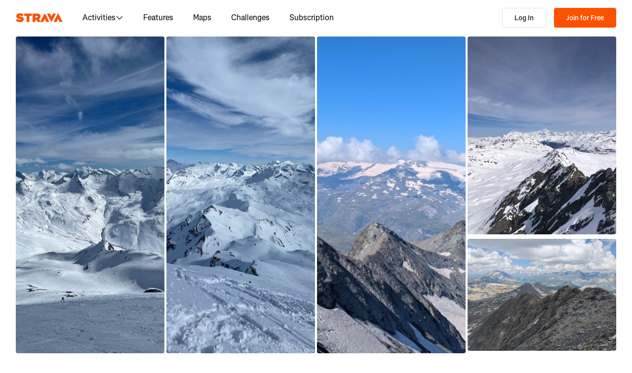

--- FILE ---
content_type: text/css
request_url: https://web-assets.strava.com/assets/core/_next/static/css/e982c01398ea42f5.css
body_size: 6706
content:
.LanguagePicker_dropdown__xD1Rj .LanguagePicker_menuTrigger__nUHTs{border:none;font-size:12px;font-weight:400;padding:6px 12px;margin-left:-12px}.LanguagePicker_dropdown__xD1Rj .LanguagePicker_menuTrigger__nUHTs>svg{width:12px;height:12px}.GlobalFooter_grid__fVs2M{display:grid;grid-column-gap:32px;grid-template-columns:repeat(12,1fr [col-start]);margin-left:auto;margin-right:auto;padding-left:16px;padding-right:16px;width:1248px}.GlobalFooter_grid__fVs2M>.main,.GlobalFooter_grid__fVs2M>:first-child{grid-column:1/span 8}.GlobalFooter_grid__fVs2M>.sidebar,.GlobalFooter_grid__fVs2M>:nth-child(2){grid-column:9/span 4}@media(max-width:1248px){.GlobalFooter_grid__fVs2M{width:1200px}}@media(max-width:1200px){.GlobalFooter_grid__fVs2M{width:992px}}@media(max-width:992px){.GlobalFooter_grid__fVs2M{display:block;width:768px}}@media(max-width:768px){.GlobalFooter_grid__fVs2M{max-width:480px;width:auto}}.GlobalFooter_globalFooter__XQI_m{border-top:1px solid #f2f2f0;padding-bottom:16px;padding-top:16px}.GlobalFooter_globalFooter__XQI_m a,.GlobalFooter_globalFooter__XQI_m a:visited,.GlobalFooter_globalFooter__XQI_m h4{color:#43423f}.GlobalFooter_globalFooter__XQI_m a:active,.GlobalFooter_globalFooter__XQI_m a:focus,.GlobalFooter_globalFooter__XQI_m a:hover,.GlobalFooter_globalFooter__XQI_m a:visited:active,.GlobalFooter_globalFooter__XQI_m a:visited:focus,.GlobalFooter_globalFooter__XQI_m a:visited:hover{color:#43423f;text-decoration:none}.GlobalFooter_globalFooter__XQI_m .GlobalFooter_cpraComplianceCta__FDNk_{color:#43423f;max-width:9.625rem;text-align:left;white-space:normal;word-wrap:break-word}.GlobalFooter_globalFooter__XQI_m .GlobalFooter_cpraComplianceCta__FDNk_:active,.GlobalFooter_globalFooter__XQI_m .GlobalFooter_cpraComplianceCta__FDNk_:focus,.GlobalFooter_globalFooter__XQI_m .GlobalFooter_cpraComplianceCta__FDNk_:hover{color:#43423f;text-decoration:none}.GlobalFooter_globalFooter__XQI_m .GlobalFooter_container__Yq5Ny{display:grid}.GlobalFooter_globalFooter__XQI_m .GlobalFooter_container__Yq5Ny>.GlobalFooter_branding__kuiOL{grid-column:auto/span 2;overflow:hidden}.GlobalFooter_globalFooter__XQI_m .GlobalFooter_container__Yq5Ny>.GlobalFooter_branding__kuiOL img{display:block;opacity:33%}.GlobalFooter_globalFooter__XQI_m .GlobalFooter_container__Yq5Ny>.GlobalFooter_branding__kuiOL .GlobalFooter_copyright__e8ryt{color:#43423f;margin-top:6px}.GlobalFooter_globalFooter__XQI_m .GlobalFooter_container__Yq5Ny>nav{grid-column:auto/span 2;margin-bottom:24px}@media(max-width:992px){.GlobalFooter_globalFooter__XQI_m .GlobalFooter_container__Yq5Ny{grid-template-columns:repeat(7,1fr [col-start])}.GlobalFooter_globalFooter__XQI_m .GlobalFooter_container__Yq5Ny>nav{grid-column-end:span 1}}@media(max-width:768px){.GlobalFooter_globalFooter__XQI_m .GlobalFooter_container__Yq5Ny{grid-template-columns:1fr 1fr 1fr}.GlobalFooter_globalFooter__XQI_m .GlobalFooter_container__Yq5Ny>.GlobalFooter_branding__kuiOL,.GlobalFooter_globalFooter__XQI_m .GlobalFooter_container__Yq5Ny>nav{grid-column-end:span 1}.GlobalFooter_globalFooter__XQI_m .GlobalFooter_container__Yq5Ny>.GlobalFooter_branding__kuiOL{grid-row-end:span 3}}@media(max-width:480px){.GlobalFooter_globalFooter__XQI_m .GlobalFooter_container__Yq5Ny{grid-template-columns:1fr}.GlobalFooter_globalFooter__XQI_m .GlobalFooter_container__Yq5Ny>.GlobalFooter_branding__kuiOL,.GlobalFooter_globalFooter__XQI_m .GlobalFooter_container__Yq5Ny>nav{grid-column-end:span 1}}.GlobalFooter_navList__NyAy4{list-style:none;margin:0;padding:0}.GlobalFooter_navList__NyAy4>li{margin:12px 0}.GlobalFooter_social__Jv_O0{display:flex;flex-wrap:wrap;gap:1.25rem;margin-top:1.25rem;max-width:9.625rem}.PasswordInput_passwordInput__VtGsV{display:flex;flex-direction:row-reverse;align-items:center;margin-bottom:.5rem;position:relative}.PasswordInput_passwordInput__VtGsV input{margin-bottom:0;padding-right:3rem}.PasswordInput_showPasswordButton___q6dD{position:absolute;background-color:rgba(0,0,0,0);border:none;margin-right:12px}.PasswordInput_showPasswordButton___q6dD:hover{background-color:rgba(0,0,0,0);cursor:pointer}.AuthInput_input__V6C0M{margin-bottom:.75rem;text-align:left}.AuthInput_label__2NAE1{display:block;color:#fff;font-weight:400;margin-bottom:.5rem}.AuthInput_label__2NAE1.AuthInput_light__uNWJQ{color:#000}.AuthInput_textInput__pe1rW{margin-bottom:0}.AuthInput_message__pg6aI{margin-top:.5rem;margin-bottom:0;font-size:.875rem;line-height:130%;color:#e0e0de}.AuthInput_message__pg6aI.AuthInput_light__uNWJQ{color:#64635e}.AuthInput_error__FwT9_{margin-top:.5rem;margin-bottom:0;font-size:.875rem;line-height:130%;color:#df2626}.OTPCTAButton_ctaButtonContainer__b2rKX{padding:0 1.5rem 1.5rem}.OTPCTAButton_ctaButton__i3OwD{font-size:1rem;font-weight:600;line-height:130%;padding:.75rem 1.5rem;width:100%}.LegacyPasswordForm_passwordInputContainer__VPjgu{padding:0 1.5rem 1.5rem}.LegacyPasswordForm_backButton__SoUcS{box-shadow:0 2px 6px 0 rgba(0,0,0,.2);border-radius:50%;padding:.5rem;height:2rem;width:2rem}.LegacyPasswordForm_title__rP2xS{font-size:1rem;font-weight:600;line-height:130%;padding-bottom:.5rem}.LegacyPasswordForm_forgotPassword__vgd_0{color:#fff;font-size:1rem;font-weight:400;line-height:130%;text-decoration:underline}.LegacyPasswordForm_forgotPassword__vgd_0.LegacyPasswordForm_light__eWmNh{color:#43423f}.LegacyPasswordForm_forgotPassword__vgd_0:hover{color:#64635e;cursor:pointer}.OTPCountdownTimer_otpCountdownTimer__K20Xv{color:#fff;font-size:.75rem;font-weight:400;line-height:130%;margin-left:.5rem}.OTPCountdownTimer_otpCountdownTimer__K20Xv.OTPCountdownTimer_light__rhHrC{color:#64635e}.OTPCountdownTimer_legacyTimer__E52Sp{color:#64635e;font-size:13px;font-weight:400;line-height:130%}.OTPGetCodeButton_getCodeButtonContainer__pJqrv{padding:0 1.5rem 1.5rem}.OTPGetCodeButton_alert__GNvR4{font-size:1rem;font-weight:600;line-height:130%;padding:.75rem .75rem .75rem 0;margin-bottom:1.5rem}.OTPInputSimple_container__wMUF0{padding:0 1.5rem 1.5rem}.OTPInputSimple_inputContainer__XjFUh{display:flex;gap:.5rem}.OTPInputSimple_inputContainer__XjFUh input[type=number]::-webkit-inner-spin-button,.OTPInputSimple_inputContainer__XjFUh input[type=number]::-webkit-outer-spin-button{-webkit-appearance:none;appearance:none;margin:0}.OtpCodeVerificationStep_container__Qiq29{color:#fff}.OtpCodeVerificationStep_container__Qiq29.OtpCodeVerificationStep_light__sAFLl{color:#000}.OtpCodeVerificationStep_bold__TYW5l{font-weight:600}.OtpCodeVerificationStep_buttonRow__6yt00{display:flex;flex-direction:row;justify-content:space-between;align-items:center;margin-bottom:.5rem}.OtpCodeVerificationStep_backButtonInRow__TCmNS{padding:0!important}.OtpCodeVerificationStep_closeButton__EuF7I{box-shadow:0 2px 6px 0 rgba(0,0,0,.2)!important;border-radius:50%!important;padding:.5rem!important;height:2rem!important;width:2rem!important;min-height:2rem!important}.OtpCodeVerificationStep_legacyContainer___7U6q{color:#000!important;width:400px}.OtpCodeVerificationStep_legacyBackButton__CNmM4{padding-left:0!important}.OtpCodeVerificationStep_legacyBackButton__CNmM4 button{box-shadow:0 2px 6px 0 rgba(0,0,0,.2)!important;border-radius:50%!important;padding:8px!important;height:32px!important;width:32px!important}.OtpCodeVerificationStep_legacyHeader__kNdrP{font-size:34px!important;padding-left:0!important}.OtpCodeVerificationStep_legacyBody__s42_6,.OtpCodeVerificationStep_legacyOtpInput__f1TC0{font-size:15px!important;padding-left:0!important}.OtpCodeVerificationStep_legacyOtpInput__f1TC0 input[type=number]::-webkit-inner-spin-button,.OtpCodeVerificationStep_legacyOtpInput__f1TC0 input[type=number]::-webkit-outer-spin-button{-webkit-appearance:none!important;appearance:none!important;margin:0!important}.OtpCodeVerificationStep_legacyOtpInput__f1TC0 input{display:flex!important;width:100px!important;padding:1rem!important;flex-direction:column!important;justify-content:center!important;align-items:center!important;border-radius:4px!important;border:2px solid #918e89!important;background:#fff!important}.OtpCodeVerificationStep_legacyOtpCTAButton__98NkL,.OtpCodeVerificationStep_legacyOtpGetCodeButton__gE5Ug{padding-left:0!important}.OTPBackButton_backButtonContainer__O7fGx{padding:1.5rem 1.5rem 0}.OTPBackButton_backButton__HliY2{box-shadow:0 2px 6px 0 rgba(0,0,0,.2);border-radius:50%;padding:.5rem;height:2rem;width:2rem}.OTPBody_otpBody__rTsp5{font-size:1rem;font-weight:400;line-height:130%;padding:0 1.5rem 1.5rem}.OTPHeader_otpHeader__t2J6r{font-size:1.5rem;font-weight:600;line-height:130%;margin-bottom:.5rem;padding:1.5rem 1.5rem 0}button.AuthButton_authButton__RrQR_{display:flex;align-items:center;justify-content:center;margin-top:8px;padding:10px 50px;position:relative;width:100%;background-color:#fafafa;border:1px solid #64635e;transition:background-color .1s ease,border-color .1s ease;font-size:1rem;color:#21211f;font-weight:600}button.AuthButton_authButton__RrQR_:active,button.AuthButton_authButton__RrQR_:hover{background-color:#e0e0de;color:#21211f;text-decoration:none}button.AuthButton_authButton__RrQR_ .AuthButton_placeholder__JJ2D_,button.AuthButton_authButton__RrQR_ svg{position:absolute;left:1rem;width:24px;height:24px}button.AuthButton_facebookBlue__lEAxc{background-color:#0865fe;border-color:#0865fe!important;color:#fff}button.AuthButton_facebookBlue__lEAxc:active,button.AuthButton_facebookBlue__lEAxc:focus,button.AuthButton_facebookBlue__lEAxc:hover{background-color:rgb(8,91.3597560976,228.5);border-color:rgb(8,91.3597560976,228.5);color:#fff}button.AuthButton_emailOrange__JOxpP{background-color:#fc5200;border-color:#fc5200;color:#fff}button.AuthButton_emailOrange__JOxpP:active,button.AuthButton_emailOrange__JOxpP:focus,button.AuthButton_emailOrange__JOxpP:hover{background-color:rgb(221.4,72.0428571429,0);border-color:rgb(221.4,72.0428571429,0);color:#fff}.SignUpModal_signUpModal__h3ccf{padding:16px 24px 24px}.SignUpModal_modalBody__naaB_{margin-bottom:0!important}.SignUpModal_modalBody__naaB_ .SignUpModal_headerButtons__LGhPy{display:flex;justify-content:space-between;align-items:center}.SignUpModal_modalBody__naaB_ .SignUpModal_loginButton__hQWi4{font-size:1rem;padding:0 .5rem}.SignUpModal_modalBody__naaB_ .SignUpModal_loginButton__hQWi4:focus,.SignUpModal_modalBody__naaB_ .SignUpModal_loginButton__hQWi4:hover{background-color:rgba(0,0,0,0);text-decoration:underline}.SignUpModal_modalBody__naaB_ .SignUpModal_loginButton__hQWi4:visited{color:#fc5200}.SignUpModal_modalBody__naaB_ .SignUpModal_closeButton__ZFCEi{border-radius:50%;width:40px;height:40px;box-shadow:0 2px 6px 0 rgba(0,0,0,.08);transition:background-color .2s ease}.SignUpModal_modalBody__naaB_ .SignUpModal_closeButton__ZFCEi:hover{background-color:rgba(0,0,0,.08)}.SignUpModal_modalBody__naaB_ .SignUpModal_alert__bUc2r{padding:8px 16px}.SignUpModal_modalBody__naaB_ .SignUpModal_alert__bUc2r>p{text-align:center}.SignUpModal_modalBody__naaB_ .SignUpModal_headerText__SZJ2N{display:flex;flex-direction:column;align-items:center;text-align:center}.SignUpModal_modalBody__naaB_ .SignUpModal_headerText__SZJ2N h2{margin:.25rem 0;font-size:2rem;line-height:130%}.SignUpModal_modalBody__naaB_ .SignUpModal_headerText__SZJ2N p{color:#64635e;font-size:1rem;line-height:130%;margin-bottom:.75rem;margin-top:0}.SignUpModal_modalBody__naaB_ .SignUpModal_authButtons__E_8sH button:first-of-type{margin-top:0}.SignUpModal_modalBody__naaB_ .SignUpModal_orDivider__R7MCq span{margin-top:.75rem;margin-bottom:.75rem}.SignUpModal_modalBody__naaB_ .SignUpModal_disclaimerText__ZsDaM{color:#64635e;text-align:center}.SignUpModal_recaptchaContainer__0OmdE{position:absolute;bottom:0}.OrDivider_orDivider__DmdS_{display:flex;align-items:center}.OrDivider_or__UWfOm{color:#fff;margin:24px 12px;font-weight:500;font-size:.875rem;line-height:130%}.OrDivider_or__UWfOm.OrDivider_light__VTx_m{color:#64635e}.OrDivider_or__UWfOm.OrDivider_dark__oezEO{color:#fff}.OrDivider_line__b_Zpv{height:1px;background-color:#918e89;flex-grow:1}.HoneyPotInput_input__dA_xs{opacity:0;position:absolute;top:0;left:0;height:0;width:0;z-index:-1}.EmailRegistrationForm_emailCaption__b_oq6{margin:20px 0;color:#43423f;font-size:12px;line-height:16px}.EmailRegistrationForm_submitButton__58yaB{width:100%;height:48px;font-weight:600}.DisclaimerText_disclaimerText__SMJfx{font-size:12px;margin-top:12px}.DisclaimerText_disclaimerText__SMJfx a{color:#0060d0;text-decoration:none;transition:color .15s ease}.DisclaimerText_disclaimerText__SMJfx a:visited{color:#0060d0;text-decoration:none}.DisclaimerText_disclaimerText__SMJfx a:active,.DisclaimerText_disclaimerText__SMJfx a:hover{color:#004ca6;text-decoration:underline}.StickyBannerDesktop_stickyBannerDesktop__DXrTd{background-color:rgba(43,43,43,.9);color:#fff;width:100vw;position:fixed;bottom:0;z-index:12;-webkit-backdrop-filter:blur(5px);backdrop-filter:blur(5px)}.StickyBannerDesktop_stickyBannerDesktop__DXrTd h1{font-weight:400;font-size:17px;line-height:22px;margin:0 0 0 16px}.StickyBannerDesktop_stickyBannerDesktop__DXrTd .StickyBannerDesktop_row__X4C4e{padding:24px 0}.StickyBannerDesktop_stickyBannerDesktop__DXrTd .StickyBannerDesktop_cta__PbH3x{font-size:13px;padding:12px 24px}.StickyBannerDesktop_stickyBannerDesktop__DXrTd .StickyBannerDesktop_cta__PbH3x:not(:last-child){margin-right:12px}.StickyBannerDesktop_stickyBannerDesktop__DXrTd .StickyBannerDesktop_logo__SpAiv{display:flex;justify-content:center;align-items:center;height:42px;width:42px;background-color:#fff;border-radius:100%;flex-shrink:0}.StickyBannerDesktop_stickyBannerDesktop__DXrTd .StickyBannerDesktop_logo__SpAiv img{height:34px;width:34px}.StickyBannerDesktop_login__FjOYd{color:#fff;border-color:#fff}.StickyBannerDesktop_login__FjOYd:active,.StickyBannerDesktop_login__FjOYd:focus,.StickyBannerDesktop_login__FjOYd:hover{color:#43423f;background-color:#f2f2f0;border-color:#fff}.StickyBannerDesktop_row__X4C4e{display:flex;justify-content:space-between;align-items:center}.StickyBannerDesktop_container__EzHMi{display:flex;justify-content:space-between;gap:1rem}@media(min-width:768px){.StickyBannerDesktop_container__EzHMi{width:768px;margin-right:auto;margin-left:auto}}@media(min-width:992px){.StickyBannerDesktop_container__EzHMi{width:992px;padding:0}}@media(min-width:1200px){.StickyBannerDesktop_container__EzHMi{width:1200px;padding:0 32px}}@media(min-width:1248px){.StickyBannerDesktop_container__EzHMi{width:1248px}}@media(min-width:768px){.landing-pages-mobile-only{display:none}}.landing-pages-tablet-only{display:none}@media(min-width:768px)and (max-width:991px){.landing-pages-tablet-only{display:flex;flex-direction:column;width:100%}}.landing-pages-mobile-and-tablet-only{display:flex}@media(min-width:992px){.landing-pages-mobile-and-tablet-only{display:none}}.landing-pages-desktop-only{display:none}@media(min-width:992px){.landing-pages-desktop-only{display:flex}}.landing-pages-desktop-and-tablet-only{display:none}@media(min-width:768px){.landing-pages-desktop-and-tablet-only{display:flex}}.StickyBannerMobile_stickyBanner___YtF5{background-color:#fff;width:100vw;position:fixed;bottom:0;z-index:4;padding:2.5rem 1rem .75rem;text-align:center;box-shadow:0 -10px 20px 0 rgba(0,0,0,.25);border-radius:16px 16px 0 0;font-family:Boathouse,Segoe UI,Helvetica Neue,-apple-system,system-ui,BlinkMacSystemFont,Roboto,Arial,sans-serif,Apple Color Emoji,Segoe UI Emoji,Segoe UI Symbol;gap:.75rem}.StickyBannerMobile_stickyBanner___YtF5 h1{font-weight:600;font-size:20px;margin:0 0 calc(16px/2)}.StickyBannerMobile_stickyBanner___YtF5 p{font-weight:400;font-size:16px;margin:0 0 16px}.StickyBannerMobile_stickyBanner___YtF5 .StickyBannerMobile_logo__Tno4k{position:absolute;top:calc(54px/-2);width:54px;height:54px;background:#fff;left:calc(50% - 27px);box-shadow:0 2px 6px 0 rgba(0,0,0,.08);padding:10px;border-radius:50%}.StickyBannerMobile_stickyBanner___YtF5 .StickyBannerMobile_echelon__OcEdl{height:34px;width:34px}.StickyBannerMobile_stickyBanner___YtF5 .StickyBannerMobile_cta__sO0VU{padding:12px}.StickyBannerMobile_stack___rc8N{display:flex;flex-direction:column}.StickyBannerMobile_stack___rc8N>:not(:last-child){margin-bottom:calc(16px/2)}.StickyBannerMobile_row__ulaQr{display:flex;justify-content:space-between;align-items:center}@media(max-width:768px){.StickyBannerMobile_dismissed__ns69J{display:flex;flex-direction:row;padding:12px 16px;align-items:center;justify-content:space-between}.StickyBannerMobile_dismissed__ns69J h2{font-weight:600;font-size:13px;line-height:18px;margin:0 0 0 8px;text-align:left}.StickyBannerMobile_dismissed__ns69J .StickyBannerMobile_cta__sO0VU{font-size:11px;padding:10px 16px}}.SocialLink_socialLink__Tc6L_{display:flex;justify-content:center;align-items:center;width:25px;height:25px}.Footer_footer__VNb6b{display:flex;width:100%;background-color:#f9f8f5;font-family:Boathouse,Segoe UI,Helvetica Neue,-apple-system,system-ui,BlinkMacSystemFont,Roboto,Arial,sans-serif,Apple Color Emoji,Segoe UI Emoji,Segoe UI Symbol;flex:1 1}.Footer_footer__VNb6b a,.Footer_footer__VNb6b a:visited{color:#43423f}.Footer_footer__VNb6b .Footer_cpraComplianceCta__JY9ef{color:#43423f;overflow-wrap:anywhere;text-align:left;white-space:normal;word-wrap:break-word}.Footer_footer__VNb6b .Footer_cpraComplianceCta__JY9ef:hover{text-decoration:underline}.Footer_container__lJ4ow{display:flex;flex-direction:column;justify-content:space-between;align-items:stretch;width:100%;max-width:1728px;margin:0 auto;gap:2rem;padding:100px 16px 50px}.Footer_container__lJ4ow>*{flex:1 1}@media(min-width:768px){.Footer_container__lJ4ow{flex-direction:row;padding:3rem}}@media(min-width:992px){.Footer_container__lJ4ow{padding:4rem}}.Footer_privacySocial___uySz{display:flex;flex-direction:column;align-items:flex-start;gap:2rem}.Footer_privacySocial___uySz .Footer_appStoreBadges__cdG2v{display:flex;flex-direction:row;list-style:none;padding:0;margin:0;gap:1rem}@media(min-width:768px){.Footer_privacySocial___uySz .Footer_appStoreBadges__cdG2v{flex-direction:column;gap:.25rem}}.Footer_privacySocial___uySz p{font-size:13px;line-height:18px;margin-bottom:1.5rem}@media(min-width:768px){.Footer_privacySocial___uySz p{margin-top:0}}.Footer_privacySocial___uySz p a{text-decoration:underline}.Footer_privacySocial___uySz .Footer_social__5UNtL{display:flex;flex-direction:row;flex-wrap:wrap;gap:1.5rem;padding:0}@media(min-width:768px){.Footer_privacySocial___uySz .Footer_social__5UNtL{max-width:154px}}@media(min-width:992px){.Footer_privacySocial___uySz .Footer_social__5UNtL{max-width:unset}}.Footer_links__8xTOR{flex:2 1}.Footer_links__8xTOR ul{list-style:none;padding:0;margin:0}@media(min-width:1200px){.Footer_links__8xTOR{padding-right:12%}}.Footer_links__8xTOR>ul{display:grid;grid-template-columns:1fr;grid-row-gap:1.5rem}.Footer_links__8xTOR>ul>li>ul>li{padding-bottom:.75rem}.Footer_links__8xTOR>ul>li>ul>li .Footer_cpraComplianceCta__JY9ef,.Footer_links__8xTOR>ul>li>ul>li a{font-size:15px;line-height:20px;font-weight:400}.Footer_links__8xTOR>ul>li>ul>li .Footer_cpraComplianceCta__JY9ef.Footer_highlight__3ACCZ,.Footer_links__8xTOR>ul>li>ul>li a.Footer_highlight__3ACCZ{color:#fc5200}@media(min-width:768px){.Footer_links__8xTOR>ul{grid-template-columns:repeat(3,1fr);grid-column-gap:2.5rem;grid-row-gap:4rem}.Footer_links__8xTOR>ul>li{margin-top:0}.Footer_links__8xTOR>ul>li:last-of-type{grid-column:1/3}.Footer_links__8xTOR>ul>li:last-of-type>ul{column-count:2;column-gap:2.5rem}}@media(min-width:992px){.Footer_links__8xTOR>ul{grid-template-columns:repeat(4,auto)}.Footer_links__8xTOR>ul>li{max-width:154px}.Footer_links__8xTOR>ul>li:last-of-type{grid-column:4/4}.Footer_links__8xTOR>ul>li:last-of-type>ul{column-count:1}}.SubNav_subNav__XzRKw{display:flex;gap:2rem;padding:.75rem 0 .5rem}@media(min-width:992px){.SubNav_subNav__XzRKw{position:absolute;top:74px;padding:1.5rem 1.5rem 1rem;border:1px solid #f2f2f0;box-shadow:0 1.25rem 1.25rem 0 rgba(13,13,18,.1019607843);background-color:#fff}}.SubNav_subNav__XzRKw .SubNav_nav__MoyQ_{display:flex;flex-direction:column;flex:1 1;gap:1rem;border-right:1px solid #f2f2f0}.SubNav_subNav__XzRKw .SubNav_nav__MoyQ_ .SubNav_heading__2AAuy{margin:0;font-size:.875rem;font-weight:600;line-height:130%;letter-spacing:.01em;color:#000}.SubNav_subNav__XzRKw .SubNav_nav__MoyQ_ .SubNav_navItems__eu0ZZ{display:flex;flex-direction:column;padding:0;list-style:none}.SubNav_subNav__XzRKw .SubNav_nav__MoyQ_ .SubNav_navItems__eu0ZZ li{margin:0;width:143px}.SubNav_subNav__XzRKw .SubNav_nav__MoyQ_ .SubNav_navItems__eu0ZZ li a{display:flex;font-size:.875rem;font-weight:400;line-height:130%;letter-spacing:.01em;color:#43423f;gap:.5rem;padding:.5rem 0}.SubNav_subNav__XzRKw .SubNav_nav__MoyQ_ .SubNav_navItems__eu0ZZ li a svg{width:14px;height:14px}.SubNav_subNav__XzRKw .SubNav_nav__MoyQ_ .SubNav_navItems__eu0ZZ li a svg path{fill:#43423f}.SubNav_subNav__XzRKw .SubNav_nav__MoyQ_ .SubNav_navItems__eu0ZZ li a:focus,.SubNav_subNav__XzRKw .SubNav_nav__MoyQ_ .SubNav_navItems__eu0ZZ li a:hover{color:#fc5200}.SubNav_subNav__XzRKw .SubNav_nav__MoyQ_ .SubNav_navItems__eu0ZZ li a:focus svg path,.SubNav_subNav__XzRKw .SubNav_nav__MoyQ_ .SubNav_navItems__eu0ZZ li a:hover svg path{fill:#fc5200}.SubNav_subNav__XzRKw .SubNav_featuredItems__Wyesq{display:flex;flex-direction:row;flex:2 1;gap:1rem;padding:0}.SubNav_subNav__XzRKw .SubNav_featuredItems__Wyesq li{display:flex;flex-direction:column;margin:0;gap:.5rem}.SubNav_subNav__XzRKw .SubNav_featuredItems__Wyesq li a{display:flex;flex-direction:column;align-items:center;justify-content:center;margin:0;padding:0;width:180px;font-size:1rem;font-weight:500;line-height:130%;letter-spacing:.01em;color:#43423f}.SubNav_subNav__XzRKw .SubNav_featuredItems__Wyesq li a:focus,.SubNav_subNav__XzRKw .SubNav_featuredItems__Wyesq li a:hover{color:#fc5200}.SubNav_subNav__XzRKw .SubNav_featuredItems__Wyesq li a img{width:180px;height:160px}.DesktopNav_dark__epMMI{--header-container-background-color:#000000;--header-container-border-color:#000000;--header-hamburger-fill:#ffffff;--header-logo-fill:#FAFAFA;--header-navlink-color:#ffffff;--header-navlogin-button-background-color:transparent;--header-navlogin-button-color:#ffffff}.DesktopNav_light__WAs1R{--header-container-background-color:#ffffff;--header-container-border-color:#FAFAFA;--header-hamburger-fill:#43423F;--header-logo-fill:#fc5200;--header-navlink-color:#000000;--header-navlogin-button-background-color:#ffffff;--header-navlogin-button-color:#21211f}.DesktopNav_container___bMeh{display:flex;width:100%;justify-content:space-between;z-index:2;align-items:center;padding:0 16px}@media(min-width:1200px){.DesktopNav_container___bMeh{padding-left:32px;padding-right:32px}}@media(max-width:991px){.DesktopNav_container___bMeh{display:none!important}}.DesktopNav_logoAndLinks__lrTIg{display:flex;align-items:center}.DesktopNav_logoAndLinks__lrTIg svg path{fill:var(--header-logo-fill)}.DesktopNav_navLinks__d4pz7{display:none}@media(min-width:992px){.DesktopNav_navLinks__d4pz7{list-style:none;display:flex;margin:0;padding-left:.5rem}.DesktopNav_navLinks__d4pz7 li{color:var(--header-navlink-color);font-size:.875rem;line-height:130%}.DesktopNav_navLinks__d4pz7 li a,.DesktopNav_navLinks__d4pz7 li button{display:flex;flex-direction:row;gap:.5rem;color:var(--header-navlink-color);font-size:1rem;line-height:130%;background-color:rgba(0,0,0,0);border:none;padding:26px .5rem;height:100%;outline:none}.DesktopNav_navLinks__d4pz7 li a svg path,.DesktopNav_navLinks__d4pz7 li button svg path{fill:var(--header-navlink-color)}.DesktopNav_navLinks__d4pz7 li a:focus,.DesktopNav_navLinks__d4pz7 li a:hover,.DesktopNav_navLinks__d4pz7 li button:focus,.DesktopNav_navLinks__d4pz7 li button:hover{text-decoration:underline;color:var(--header-navlink-color);background-color:rgba(0,0,0,0)}.DesktopNav_navLinks__d4pz7 li a.DesktopNav_subNavOpen__ZBOHe svg,.DesktopNav_navLinks__d4pz7 li button.DesktopNav_subNavOpen__ZBOHe svg{transform:rotate(180deg)}}@media(min-width:1200px){.DesktopNav_navLinks__d4pz7{padding-left:1.25rem}.DesktopNav_navLinks__d4pz7 li{font-size:1rem}.DesktopNav_navLinks__d4pz7 li a,.DesktopNav_navLinks__d4pz7 li button{padding:26px 1.25rem}}.DesktopNav_navLinks__d4pz7 .DesktopNav_subNavOpen__ZBOHe{visibility:visible;transition:visibility .1s ease-in}.DesktopNav_navLinks__d4pz7 .DesktopNav_subNavClosed__tf0IO{visibility:hidden;transition:visibility .1s ease-out}.DesktopNav_loginBtn__XyzyG{background-color:var(--header-navlogin-button-background-color);color:var(--header-navlogin-button-color);font-weight:600;padding:6px 16px;margin:.75rem 0;min-height:40px}@media(min-width:1200px){.DesktopNav_loginBtn__XyzyG{padding:6px 24px}}.DesktopNav_signupBtn__RzLWc{font-weight:600;padding:6px 16px;margin:.75rem 0 .75rem 16px;min-height:40px}@media(min-width:1200px){.DesktopNav_signupBtn__RzLWc{padding:6px 24px}}.SmartBanner_wrapper__5eRa3{padding:16px;background-color:#fff;border-bottom:1px solid #f2f2f0;z-index:1}@media(min-width:768px){.SmartBanner_wrapper__5eRa3{display:none}}.SmartBanner_smartBanner__8x4sY{display:flex;align-items:center}.SmartBanner_smartBanner__8x4sY img{width:unset}.SmartBanner_appInfo__qlUBF{color:#000;flex:1 1;padding-right:8px;padding-left:8px;font-size:12px;line-height:18px;margin-top:4px}a.SmartBanner_btn__L8h9S{font-weight:600;text-transform:uppercase;font-size:12px;line-height:18px;min-height:unset}.SmartBanner_closeBtn__4K16_{margin-right:16px}.CallToAction_callToAction__CvDE5{font-weight:600}@media(min-width:768px){.CallToAction_callToAction__CvDE5{padding:6px 24px}}.EZDrawer .EZDrawer__checkbox{display:none}.EZDrawer .EZDrawer__checkbox:checked~.EZDrawer__overlay{display:block;opacity:1}.EZDrawer .EZDrawer__checkbox:checked~.EZDrawer__container{visibility:visible;transform:translateZ(0)!important}.EZDrawer .EZDrawer__overlay{display:none;height:100vh;left:0;position:fixed;top:0;width:100%}.EZDrawer .EZDrawer__container{position:fixed;visibility:hidden;background:white;transition:all;box-shadow:0 0 10px 5px rgba(0,0,0,.1)}.MenuDrawer_menuDrawer__MYqnw{background-color:#fafafa!important;padding:1rem;display:flex;flex-direction:column;font-weight:500;padding-top:calc(var(--marginTop)*1px + 90px)}.MenuDrawer_menuDrawer__MYqnw li,.MenuDrawer_menuDrawer__MYqnw ul{margin:0;padding:0;list-style:none;width:100%}.MenuDrawer_menuDrawer__MYqnw a,.MenuDrawer_menuDrawer__MYqnw a:visited{color:#000;text-decoration:none}.MenuDrawer_menuDrawer__MYqnw a:hover{color:#004ca6;text-decoration:underline}.MenuDrawer_menuDrawer__MYqnw .MenuDrawer_primaryOptions__wh_1w{margin-bottom:.5rem;border-bottom:1px solid #e0e0de}.MenuDrawer_menuDrawer__MYqnw .MenuDrawer_primaryOptions__wh_1w>li{margin-bottom:1rem}.MenuDrawer_menuDrawer__MYqnw .MenuDrawer_primaryOptions__wh_1w>li a,.MenuDrawer_menuDrawer__MYqnw .MenuDrawer_primaryOptions__wh_1w>li button{display:flex;flex-direction:row;gap:.75rem;font-size:1.25rem;font-weight:500;line-height:130%;background-color:rgba(0,0,0,0);border:none;outline:none;padding:0;color:#000}.MenuDrawer_menuDrawer__MYqnw .MenuDrawer_primaryOptions__wh_1w>li a svg path,.MenuDrawer_menuDrawer__MYqnw .MenuDrawer_primaryOptions__wh_1w>li button svg path{fill:#000}.MenuDrawer_menuDrawer__MYqnw .MenuDrawer_primaryOptions__wh_1w .MenuDrawer_subNavOpen__KnvOQ{visibility:visible;height:auto}.MenuDrawer_menuDrawer__MYqnw .MenuDrawer_primaryOptions__wh_1w .MenuDrawer_subNavClosed__NFDFO{visibility:hidden;height:0}.MenuDrawer_menuDrawer__MYqnw .MenuDrawer_secondaryOptions__tZaHx{margin:.5rem 0;font-size:1rem;font-weight:400}.MenuDrawer_menuDrawer__MYqnw .MenuDrawer_secondaryOptions__tZaHx li{margin-bottom:.75rem}.MenuDrawer_menuDrawer__MYqnw .MenuDrawer_menuDrawerBtn__rKja6{font-weight:500;padding:.5rem;height:48px;width:100%}.MenuDrawer_menuDrawer__MYqnw .MenuDrawer_drawerCallToAction__PtBry{padding:.5rem;height:48px;margin-top:.5rem;width:100%;color:#fff}.MenuDrawer_menuDrawer__MYqnw .MenuDrawer_drawerCallToAction__PtBry:active,.MenuDrawer_menuDrawer__MYqnw .MenuDrawer_drawerCallToAction__PtBry:visited{color:#fff}.MenuIcon_dark__S8aVz{--header-container-background-color:#000000;--header-container-border-color:#000000;--header-hamburger-fill:#ffffff;--header-logo-fill:#FAFAFA;--header-navlink-color:#ffffff;--header-navlogin-button-background-color:transparent;--header-navlogin-button-color:#ffffff}.MenuIcon_light__YKXLO{--header-container-background-color:#ffffff;--header-container-border-color:#FAFAFA;--header-hamburger-fill:#43423F;--header-logo-fill:#fc5200;--header-navlink-color:#000000;--header-navlogin-button-background-color:#ffffff;--header-navlogin-button-color:#21211f}.MenuIcon_menuIcon__wOL_u{margin-top:.25rem}.MenuIcon_menuIcon__wOL_u .MenuIcon_bar__6rhzY{display:block;width:32px;height:2px;background:var(--header-hamburger-fill);margin-bottom:5px;transform-origin:center center;transition:.5s ease}.MenuIcon_menuIcon__wOL_u.MenuIcon_isOpen__O7Bx7 .MenuIcon_bar__6rhzY{background:#43423f}.MenuIcon_menuIcon__wOL_u.MenuIcon_isOpen__O7Bx7 .MenuIcon_bar__6rhzY:first-child{position:absolute;transform:rotate(45deg)}.MenuIcon_menuIcon__wOL_u.MenuIcon_isOpen__O7Bx7 .MenuIcon_bar__6rhzY:nth-child(2){position:absolute;transform:rotate(-45deg)}.MenuIcon_menuIcon__wOL_u.MenuIcon_isOpen__O7Bx7 .MenuIcon_bar__6rhzY:nth-child(3){transform:scaleX(0)}.MobileNav_dark__K65kU{--header-container-background-color:#000000;--header-container-border-color:#000000;--header-hamburger-fill:#ffffff;--header-logo-fill:#FAFAFA;--header-navlink-color:#ffffff;--header-navlogin-button-background-color:transparent;--header-navlogin-button-color:#ffffff}.MobileNav_light__VassC{--header-container-background-color:#ffffff;--header-container-border-color:#FAFAFA;--header-hamburger-fill:#43423F;--header-logo-fill:#fc5200;--header-navlink-color:#000000;--header-navlogin-button-background-color:#ffffff;--header-navlogin-button-color:#21211f}.MobileNav_container__ki3E9{display:flex;width:100%;height:66px;align-items:center;padding:12px 16px}@media(min-width:992px){.MobileNav_container__ki3E9{display:none!important}}.MobileNav_left__d_Zv4{display:flex;align-items:center}.MobileNav_right__xVNWr{display:flex;width:100%;justify-content:flex-end}.MobileNav_logo__4v5pO{margin-left:16px}.MobileNav_logo__4v5pO svg path{fill:var(--header-logo-fill)}.MobileNav_headerCallToAction__eh4jD{height:36px;margin-left:16px}.MobileNav_menuBtn__M2Slx{z-index:80;height:48px;width:42px}.Header_dark__HAdyV{--header-container-background-color:#000000;--header-container-border-color:#000000;--header-hamburger-fill:#ffffff;--header-logo-fill:#FAFAFA;--header-navlink-color:#ffffff;--header-navlogin-button-background-color:transparent;--header-navlogin-button-color:#ffffff}.Header_light__IPOb7{--header-container-background-color:#ffffff;--header-container-border-color:#FAFAFA;--header-hamburger-fill:#43423F;--header-logo-fill:#fc5200;--header-navlink-color:#000000;--header-navlogin-button-background-color:#ffffff;--header-navlogin-button-color:#21211f}.Header_container__qR60m{background-color:var(--header-container-background-color);border-bottom:1px solid var(--header-container-border-color);display:flex;margin-left:auto;margin-right:auto;width:100%;justify-content:center;position:-webkit-sticky;position:sticky;top:0;z-index:5}.Header_isScrolling__qXS2Q{filter:drop-shadow(0 0 44px rgba(0,0,0,.2))}.Header_menu__8eZQz{width:100%;max-width:1728px}.Header_items__xlCyf{width:100%;padding:0;margin:0}@font-face{font-family:Boathouse;font-weight:900;font-style:italic;src:url(https://strava-web-assets.s3.amazonaws.com/assets/fonts/Boathouse/Static/Boathouse-Black-Oblique.woff2) format("woff2"),url(https://strava-web-assets.s3.amazonaws.com/assets/fonts/Boathouse/Static/Boathouse-Black-Oblique.ttf) format("ttf");font-display:swap}@font-face{font-family:Boathouse;font-weight:900;src:url(https://strava-web-assets.s3.amazonaws.com/assets/fonts/Boathouse/Static/Boathouse-Black.woff2) format("woff2"),url(https://strava-web-assets.s3.amazonaws.com/assets/fonts/Boathouse/Static/Boathouse-Black.ttf) format("ttf");font-display:swap}@font-face{font-family:Boathouse;font-weight:700;font-style:italic;src:url(https://strava-web-assets.s3.amazonaws.com/assets/fonts/Boathouse/Static/Boathouse-Bold-Oblique.woff2) format("woff2"),url(https://strava-web-assets.s3.amazonaws.com/assets/fonts/Boathouse/Static/Boathouse-Bold-Oblique.ttf) format("ttf");font-display:swap}@font-face{font-family:Boathouse;font-weight:700;src:url(https://strava-web-assets.s3.amazonaws.com/assets/fonts/Boathouse/Static/Boathouse-Bold.woff2) format("woff2"),url(https://strava-web-assets.s3.amazonaws.com/assets/fonts/Boathouse/Static/Boathouse-Bold.ttf) format("ttf");font-display:swap}@font-face{font-family:Boathouse;font-weight:300;font-style:italic;src:url(https://strava-web-assets.s3.amazonaws.com/assets/fonts/Boathouse/Static/Boathouse-Light-Oblique.woff2) format("woff2"),url(https://strava-web-assets.s3.amazonaws.com/assets/fonts/Boathouse/Static/Boathouse-Light-Oblique.ttf) format("ttf");font-display:swap}@font-face{font-family:Boathouse;font-weight:300;src:url(https://strava-web-assets.s3.amazonaws.com/assets/fonts/Boathouse/Static/Boathouse-Light.woff2) format("woff2"),url(https://strava-web-assets.s3.amazonaws.com/assets/fonts/Boathouse/Static/Boathouse-Light.ttf) format("ttf");font-display:swap}@font-face{font-family:Boathouse;font-weight:600;font-style:italic;src:url(https://strava-web-assets.s3.amazonaws.com/assets/fonts/Boathouse/Static/Boathouse-Medium-Oblique.woff2) format("woff2"),url(https://strava-web-assets.s3.amazonaws.com/assets/fonts/Boathouse/Static/Boathouse-Medium-Oblique.ttf) format("ttf");font-display:swap}@font-face{font-family:Boathouse;font-weight:600;src:url(https://strava-web-assets.s3.amazonaws.com/assets/fonts/Boathouse/Static/Boathouse-Medium.woff2) format("woff2"),url(https://strava-web-assets.s3.amazonaws.com/assets/fonts/Boathouse/Static/Boathouse-Medium.ttf) format("ttf");font-display:swap}@font-face{font-family:Boathouse;font-weight:500;font-style:italic;src:url(https://strava-web-assets.s3.amazonaws.com/assets/fonts/Boathouse/Static/Boathouse-Medium-Oblique.woff2) format("woff2"),url(https://strava-web-assets.s3.amazonaws.com/assets/fonts/Boathouse/Static/Boathouse-Medium-Oblique.ttf) format("ttf");font-display:swap}@font-face{font-family:Boathouse;font-weight:500;src:url(https://strava-web-assets.s3.amazonaws.com/assets/fonts/Boathouse/Static/Boathouse-Medium.woff2) format("woff2"),url(https://strava-web-assets.s3.amazonaws.com/assets/fonts/Boathouse/Static/Boathouse-Medium.ttf) format("ttf");font-display:swap}@font-face{font-family:Boathouse;font-weight:400;font-style:italic;src:url(https://strava-web-assets.s3.amazonaws.com/assets/fonts/Boathouse/Static/Boathouse-Regular-Oblique.woff2) format("woff2"),url(https://strava-web-assets.s3.amazonaws.com/assets/fonts/Boathouse/Static/Boathouse-Regular-Oblique.ttf) format("ttf");font-display:swap}@font-face{font-family:Boathouse;font-weight:400;src:url(https://strava-web-assets.s3.amazonaws.com/assets/fonts/Boathouse/Static/Boathouse-Regular.woff2) format("woff2"),url(https://strava-web-assets.s3.amazonaws.com/assets/fonts/Boathouse/Static/Boathouse-Regular.ttf) format("ttf");font-display:swap}@font-face{font-family:BoathouseCondensed;font-weight:900;font-style:italic;src:url(https://strava-web-assets.s3.amazonaws.com/assets/fonts/Boathouse/Static/Boathouse-Condensed-Black-Oblique.woff2) format("woff2"),url(https://strava-web-assets.s3.amazonaws.com/assets/fonts/Boathouse/Static/Boathouse-Condensed-Black-Oblique.ttf) format("ttf");font-display:swap}@font-face{font-family:BoathouseCondensed;font-weight:900;src:url(https://strava-web-assets.s3.amazonaws.com/assets/fonts/Boathouse/Static/Boathouse-Condensed-Black.woff2) format("woff2"),url(https://strava-web-assets.s3.amazonaws.com/assets/fonts/Boathouse/Static/Boathouse-Condensed-Black.ttf) format("ttf");font-display:swap}@font-face{font-family:BoathouseCondensed;font-weight:700;font-style:italic;src:url(https://strava-web-assets.s3.amazonaws.com/assets/fonts/Boathouse/Static/Boathouse-Condensed-Bold-Oblique.woff2) format("woff2"),url(https://strava-web-assets.s3.amazonaws.com/assets/fonts/Boathouse/Static/Boathouse-Condensed-Bold-Oblique.ttf) format("ttf");font-display:swap}@font-face{font-family:BoathouseCondensed;font-weight:700;src:url(https://strava-web-assets.s3.amazonaws.com/assets/fonts/Boathouse/Static/Boathouse-Condensed-Bold.woff2) format("woff2"),url(https://strava-web-assets.s3.amazonaws.com/assets/fonts/Boathouse/Static/Boathouse-Condensed-Bold.ttf) format("ttf");font-display:swap}@font-face{font-family:BoathouseCondensed;font-weight:300;font-style:italic;src:url(https://strava-web-assets.s3.amazonaws.com/assets/fonts/Boathouse/Static/Boathouse-Condensed-Light-Oblique.woff2) format("woff2"),url(https://strava-web-assets.s3.amazonaws.com/assets/fonts/Boathouse/Static/Boathouse-Condensed-Light-Oblique.ttf) format("ttf");font-display:swap}@font-face{font-family:BoathouseCondensed;font-weight:300;src:url(https://strava-web-assets.s3.amazonaws.com/assets/fonts/Boathouse/Static/Boathouse-Condensed-Light.woff2) format("woff2"),url(https://strava-web-assets.s3.amazonaws.com/assets/fonts/Boathouse/Static/Boathouse-Condensed-Light.ttf) format("ttf");font-display:swap}@font-face{font-family:BoathouseCondensed;font-weight:600;font-style:italic;src:url(https://strava-web-assets.s3.amazonaws.com/assets/fonts/Boathouse/Static/Boathouse-Condensed-Medium-Oblique.woff2) format("woff2"),url(https://strava-web-assets.s3.amazonaws.com/assets/fonts/Boathouse/Static/Boathouse-Condensed-Medium-Oblique.ttf) format("ttf");font-display:swap}@font-face{font-family:BoathouseCondensed;font-weight:600;src:url(https://strava-web-assets.s3.amazonaws.com/assets/fonts/Boathouse/Static/Boathouse-Condensed-Medium.woff2) format("woff2"),url(https://strava-web-assets.s3.amazonaws.com/assets/fonts/Boathouse/Static/Boathouse-Condensed-Medium.ttf) format("ttf");font-display:swap}@font-face{font-family:BoathouseCondensed;font-weight:500;font-style:italic;src:url(https://strava-web-assets.s3.amazonaws.com/assets/fonts/Boathouse/Static/Boathouse-Condensed-Medium-Oblique.woff2) format("woff2"),url(https://strava-web-assets.s3.amazonaws.com/assets/fonts/Boathouse/Static/Boathouse-Condensed-Medium-Oblique.ttf) format("ttf");font-display:swap}@font-face{font-family:BoathouseCondensed;font-weight:500;src:url(https://strava-web-assets.s3.amazonaws.com/assets/fonts/Boathouse/Static/Boathouse-Condensed-Medium.woff2) format("woff2"),url(https://strava-web-assets.s3.amazonaws.com/assets/fonts/Boathouse/Static/Boathouse-Condensed-Medium.ttf) format("ttf");font-display:swap}@font-face{font-family:BoathouseCondensed;font-weight:400;font-style:italic;src:url(https://strava-web-assets.s3.amazonaws.com/assets/fonts/Boathouse/Static/Boathouse-Condensed-Regular-Oblique.woff2) format("woff2"),url(https://strava-web-assets.s3.amazonaws.com/assets/fonts/Boathouse/Static/Boathouse-Condensed-Regular-Oblique.ttf) format("ttf");font-display:swap}@font-face{font-family:BoathouseCondensed;font-weight:400;src:url(https://strava-web-assets.s3.amazonaws.com/assets/fonts/Boathouse/Static/Boathouse-Condensed-Regular.woff2) format("woff2"),url(https://strava-web-assets.s3.amazonaws.com/assets/fonts/Boathouse/Static/Boathouse-Condensed-Regular.ttf) format("ttf");font-display:swap}@font-face{font-family:BoathouseExtended;font-weight:900;font-style:italic;src:url(https://strava-web-assets.s3.amazonaws.com/assets/fonts/Boathouse/Static/Boathouse-Extended-Black-Oblique.woff2) format("woff2"),url(https://strava-web-assets.s3.amazonaws.com/assets/fonts/Boathouse/Static/Boathouse-Extended-Black-Oblique.ttf) format("ttf");font-display:swap}@font-face{font-family:BoathouseExtended;font-weight:900;src:url(https://strava-web-assets.s3.amazonaws.com/assets/fonts/Boathouse/Static/Boathouse-Extended-Black.woff2) format("woff2"),url(https://strava-web-assets.s3.amazonaws.com/assets/fonts/Boathouse/Static/Boathouse-Extended-Black.ttf) format("ttf");font-display:swap}@font-face{font-family:BoathouseExtended;font-weight:700;font-style:italic;src:url(https://strava-web-assets.s3.amazonaws.com/assets/fonts/Boathouse/Static/Boathouse-Extended-Bold-Oblique.woff2) format("woff2"),url(https://strava-web-assets.s3.amazonaws.com/assets/fonts/Boathouse/Static/Boathouse-Extended-Bold-Oblique.ttf) format("ttf");font-display:swap}@font-face{font-family:BoathouseExtended;font-weight:700;src:url(https://strava-web-assets.s3.amazonaws.com/assets/fonts/Boathouse/Static/Boathouse-Extended-Bold.woff2) format("woff2"),url(https://strava-web-assets.s3.amazonaws.com/assets/fonts/Boathouse/Static/Boathouse-Extended-Bold.ttf) format("ttf");font-display:swap}@font-face{font-family:BoathouseExtended;font-weight:300;font-style:italic;src:url(https://strava-web-assets.s3.amazonaws.com/assets/fonts/Boathouse/Static/Boathouse-Extended-Light-Oblique.woff2) format("woff2"),url(https://strava-web-assets.s3.amazonaws.com/assets/fonts/Boathouse/Static/Boathouse-Extended-Light-Oblique.ttf) format("ttf");font-display:swap}@font-face{font-family:BoathouseExtended;font-weight:300;src:url(https://strava-web-assets.s3.amazonaws.com/assets/fonts/Boathouse/Static/Boathouse-Extended-Light.woff2) format("woff2"),url(https://strava-web-assets.s3.amazonaws.com/assets/fonts/Boathouse/Static/Boathouse-Extended-Light.ttf) format("ttf");font-display:swap}@font-face{font-family:BoathouseExtended;font-weight:500;font-style:italic;src:url(https://strava-web-assets.s3.amazonaws.com/assets/fonts/Boathouse/Static/Boathouse-Extended-Medium-Oblique.woff2) format("woff2"),url(https://strava-web-assets.s3.amazonaws.com/assets/fonts/Boathouse/Static/Boathouse-Extended-Medium-Oblique.ttf) format("ttf");font-display:swap}@font-face{font-family:BoathouseExtended;font-weight:500;src:url(https://strava-web-assets.s3.amazonaws.com/assets/fonts/Boathouse/Static/Boathouse-Extended-Medium.woff2) format("woff2"),url(https://strava-web-assets.s3.amazonaws.com/assets/fonts/Boathouse/Static/Boathouse-Extended-Medium.ttf) format("ttf");font-display:swap}@font-face{font-family:BoathouseExtended;font-weight:600;font-style:italic;src:url(https://strava-web-assets.s3.amazonaws.com/assets/fonts/Boathouse/Static/Boathouse-Extended-Medium-Oblique.woff2) format("woff2"),url(https://strava-web-assets.s3.amazonaws.com/assets/fonts/Boathouse/Static/Boathouse-Extended-Medium-Oblique.ttf) format("ttf");font-display:swap}@font-face{font-family:BoathouseExtended;font-weight:600;src:url(https://strava-web-assets.s3.amazonaws.com/assets/fonts/Boathouse/Static/Boathouse-Extended-Medium.woff2) format("woff2"),url(https://strava-web-assets.s3.amazonaws.com/assets/fonts/Boathouse/Static/Boathouse-Extended-Medium.ttf) format("ttf");font-display:swap}@font-face{font-family:BoathouseExtended;font-weight:400;font-style:italic;src:url(https://strava-web-assets.s3.amazonaws.com/assets/fonts/Boathouse/Static/Boathouse-Extended-Regular-Oblique.woff2) format("woff2"),url(https://strava-web-assets.s3.amazonaws.com/assets/fonts/Boathouse/Static/Boathouse-Extended-Regular-Oblique.ttf) format("ttf");font-display:swap}@font-face{font-family:BoathouseExtended;font-weight:400;src:url(https://strava-web-assets.s3.amazonaws.com/assets/fonts/Boathouse/Static/Boathouse-Extended-Regular.woff2) format("woff2"),url(https://strava-web-assets.s3.amazonaws.com/assets/fonts/Boathouse/Static/Boathouse-Extended-Regular.ttf) format("ttf");font-display:swap}html{font-size:100%}body{color:#000;font-family:Boathouse,Segoe UI,Helvetica Neue,-apple-system,system-ui,BlinkMacSystemFont,Roboto,Arial,sans-serif,Apple Color Emoji,Segoe UI Emoji,Segoe UI Symbol;font-size:14px;line-height:18px}h1{font-size:34px;font-weight:600;line-height:41px;margin-top:0}h2{font-weight:600}h2,h3{font-size:22px;line-height:28px}h3,h4{font-weight:400}h4{font-size:20px;line-height:25px}h5{font-size:17px;line-height:22px}h5,h6{font-weight:400}h6{font-size:15px;line-height:20px}h2,h3{margin-bottom:9px;margin-top:18px}p{margin:0 0 1.23em}code,pre,small{font-size:12px;line-height:16px}blockquote{border:none;margin:0;padding:0}blockquote>p{font-style:italic}blockquote cite,blockquote>p{font-size:16px;line-height:21px}blockquote cite{display:block;font-style:normal;margin-top:10px;text-align:right}abbr{border-bottom:none;cursor:auto;text-decoration:none}abbr:hover{-webkit-text-decoration:underline dotted currentColor;text-decoration:underline dotted currentColor}.LoggedOutPageContainer_dark__Y8c2g{--header-container-background-color:#000000;--header-container-border-color:#000000;--header-hamburger-fill:#ffffff;--header-logo-fill:#FAFAFA;--header-navlink-color:#ffffff;--header-navlogin-button-background-color:transparent;--header-navlogin-button-color:#ffffff}.LoggedOutPageContainer_light__HQlDT{--header-container-background-color:#ffffff;--header-container-border-color:#FAFAFA;--header-hamburger-fill:#43423F;--header-logo-fill:#fc5200;--header-navlink-color:#000000;--header-navlogin-button-background-color:#ffffff;--header-navlogin-button-color:#21211f}.LoggedOutPageContainer_body__M0fCN{display:flex;flex-direction:column;flex:1 1}

--- FILE ---
content_type: text/css
request_url: https://web-assets.strava.com/assets/core/_next/static/css/6dcd30cd7ec5fc09.css
body_size: 6674
content:
.ControlButton_container__K5S5t{display:flex;flex-direction:column;gap:.625rem}.ControlButton_controlGroup__RX8go{display:flex;flex-direction:column;gap:1px;box-shadow:0 0 0 2px rgba(0,0,0,.1);border-radius:4px}.ControlButton_controlButton__n0ecl{width:29px;height:29px;min-height:auto;border:0;background-color:#fff;cursor:pointer;padding:0;outline:none!important}.ControlButton_controlButton__n0ecl:first-child{border-top-right-radius:4px;border-top-left-radius:4px}.ControlButton_controlButton__n0ecl:last-child{border-bottom-right-radius:4px;border-bottom-left-radius:4px}.ControlButton_controlButton__n0ecl:hover{background-color:#fafafa}.ControlButton_controlButton__n0ecl span{display:flex;align-items:center;justify-content:center;background-position:50%;background-repeat:no-repeat;height:100%;width:100%;font-weight:700}.Paragraph_paragraph__dW_C4{font-size:.75rem;font-weight:400;margin-top:.5rem}.Title_title__Mnuhs{font-size:.875rem;font-weight:600}.Popup_popup___0DSq{z-index:2;border-radius:4px;padding:.75rem;position:absolute;background-color:#fff;box-shadow:0 1px 2px rgba(0,0,0,.1);max-width:260px;word-wrap:break-word}.Popup_callout__gyHDV{width:10px;height:10px;background-color:#fff;position:absolute}.Popup_popupAnchorTop__OstNu .Popup_callout__gyHDV{transform:translateY(-50%) translateX(-50%) rotate(45deg);left:50%;top:0}.Popup_popupAnchorBottom__9thVS .Popup_callout__gyHDV{transform:translateY(50%) translateX(-50%) rotate(45deg);left:50%;bottom:0}.Popup_popupAnchorLeft__3J_bw .Popup_callout__gyHDV{transform:translateY(-50%) translateX(-50%) rotate(45deg);top:50%;left:0}.Popup_popupAnchorRight__wOFNK .Popup_callout__gyHDV{transform:translateY(-50%) translateX(50%) rotate(45deg);top:50%;right:0}.Popup_popupAnchorTopLeft__QtGeh{border-top-left-radius:0}.Popup_popupAnchorTopLeft__QtGeh .Popup_callout__gyHDV{transform:translateY(-100%);-webkit-clip-path:polygon(0 0,100% 100%,0 100%);clip-path:polygon(0 0,100% 100%,0 100%);top:1px;left:0}.Popup_popupAnchorTopRight__fPO7g{border-top-right-radius:0}.Popup_popupAnchorTopRight__fPO7g .Popup_callout__gyHDV{transform:translateY(-100%);-webkit-clip-path:polygon(100% 0,100% 100%,0 100%);clip-path:polygon(100% 0,100% 100%,0 100%);top:1px;right:0}.Popup_popupAnchorBottomLeft__bmOto{border-bottom-left-radius:0}.Popup_popupAnchorBottomLeft__bmOto .Popup_callout__gyHDV{transform:translateY(100%);-webkit-clip-path:polygon(0 0,100% 0,0 100%);clip-path:polygon(0 0,100% 0,0 100%);bottom:1px;left:0}.Popup_popupAnchorBottomRight__E5gEo{border-bottom-right-radius:0}.Popup_popupAnchorBottomRight__E5gEo .Popup_callout__gyHDV{transform:translateY(100%);-webkit-clip-path:polygon(100% 0,100% 100%,0 0);clip-path:polygon(100% 0,100% 100%,0 0);bottom:1px;right:0}.DismissiblePopup_dismissiblePopup__hYg80 .DismissiblePopup_closeButton__YeB5N{position:absolute;top:0;right:0;cursor:pointer;background:rgba(0,0,0,0);border:none;padding-top:.25rem;padding-right:.25rem}.DismissiblePopup_dismissiblePopup__hYg80 .DismissiblePopup_closeButton__YeB5N svg{width:10px;height:10px}.PlaceHTMLOnMap_container__Qi2Bl{position:absolute;z-index:1;pointer-events:none}.PlaceHTMLOnMap_container__Qi2Bl.PlaceHTMLOnMap_allowPointerEvents__VzN7p>*{pointer-events:auto}.DraggableHTMLWaypoint_draggable__Quc_C{width:15px;height:15px;border-radius:10px}.DraggableHTMLWaypoint_dragging__jl2iZ{background-color:#006464;border:2px solid #fff;box-shadow:0 0 5px 1px rgba(0,0,0,.5)}.DraggableHTML_draggable__okHpg{cursor:-webkit-grab;cursor:grab;touch-action:none}.DraggableHTML_draggable__okHpg:active{cursor:-webkit-grabbing;cursor:grabbing}.DrawCircleOnMap2D_container__L3QX6{position:absolute;z-index:1;pointer-events:none;overflow:hidden}.DrawCircleOnMap2D_container__L3QX6.DrawCircleOnMap2D_allowPointerEvents__URTHC{pointer-events:auto}.ErrorMessage_errorMessage__BQe8D{background-color:#f2f2f0;display:flex;justify-content:center;align-items:center;width:100%;height:100%}.FallbackImage_fallbackImage__dqDay{width:100%;height:auto;object-fit:cover}.FlyoverSpeedControl_flyoverSpeedControl__xYJNy{position:absolute;display:flex;align-items:center;padding:0 .5rem;gap:.5rem;bottom:1rem;left:1rem;right:1rem;background:rgba(0,0,0,.4);border-radius:8px;color:#fc5200;height:51px;animation:FlyoverSpeedControl_fadeIn__XIcS3 .1s ease;animation-fill-mode:forwards;box-shadow:0 2px 6px 0 rgba(0,0,0,.08)}@media(min-width:768px){.FlyoverSpeedControl_flyoverSpeedControl__xYJNy{bottom:1.5rem;left:2.5rem;right:2.5rem}}.FlyoverSpeedControl_flyoverSpeedControl__xYJNy.FlyoverSpeedControl_fadeOut__vp9w4{animation:FlyoverSpeedControl_fadeOut__vp9w4 .4s ease;animation-fill-mode:forwards;pointer-events:none}@keyframes FlyoverSpeedControl_fadeOut__vp9w4{0%{opacity:1}to{opacity:0}}@keyframes FlyoverSpeedControl_fadeIn__XIcS3{0%{opacity:0}to{opacity:1}}.FlyoverSpeedControl_flyoverSpeedControl__xYJNy .FlyoverSpeedControl_flyoverSpeedControlBtn__KQ4_S{border-radius:50%;height:36px;width:36px;min-height:auto;color:#fff;font-size:1.25rem;font-weight:400;line-height:1.5rem;border:none;background-color:rgba(0,0,0,0);cursor:pointer;display:flex;align-items:center;justify-content:center;outline:none;padding:0}.FlyoverSpeedControl_flyoverSpeedControl__xYJNy .FlyoverSpeedControl_flyoverSpeedControlBtn__KQ4_S:hover{background:rgba(0,0,0,.05)}.FlyoverSpeedControl_flyoverSpeedControl__xYJNy .FlyoverSpeedControl_flyoverSpeedControlBtn__KQ4_S svg{width:20px;height:20px}.FlyoverSpeedControl_flyoverSpeedControl__xYJNy .FlyoverSpeedControl_flyoverSpeedControlScrubber__LI5vD{flex-grow:1;display:flex;align-items:center;position:relative;touch-action:none;align-self:stretch}.FlyoverSpeedControl_flyoverSpeedControl__xYJNy .FlyoverSpeedControl_flyoverSpeedControlScrubber__LI5vD .FlyoverSpeedControl_lineFull__romVa{width:100%;height:2px;background:#d3d1cd}.FlyoverSpeedControl_flyoverSpeedControl__xYJNy .FlyoverSpeedControl_flyoverSpeedControlScrubber__LI5vD .FlyoverSpeedControl_lineBehind__xTJoN{width:0;height:2px;background:#d3d1cd;position:absolute;box-shadow:0 2px 6px 0 rgba(0,0,0,.0784313725)}.FlyoverSpeedControl_flyoverSpeedControl__xYJNy .FlyoverSpeedControl_flyoverSpeedControlScrubber__LI5vD .FlyoverSpeedControl_handle__tz5Oe{left:0;border-radius:50%;height:36px;width:36px;transform:translateX(-50%);position:absolute;display:flex;justify-content:center;align-items:center}.FlyoverSpeedControl_flyoverSpeedControl__xYJNy .FlyoverSpeedControl_flyoverSpeedControlScrubber__LI5vD .FlyoverSpeedControl_handle__tz5Oe:hover{background:rgba(0,0,0,.05)}.FlyoverSpeedControl_flyoverSpeedControl__xYJNy .FlyoverSpeedControl_flyoverSpeedControlScrubber__LI5vD .FlyoverSpeedControl_handle__tz5Oe .FlyoverSpeedControl_handleInner__9NZ0d{height:12px;width:12px;background:#fff;border-radius:50%}.PlayPauseIcon_playPauseIcon__2GS1g{position:absolute;top:calc(50% - 42px);left:calc(50% - 42px);display:flex;align-items:center;justify-content:center;width:85px;height:85px;background:rgba(0,0,0,.5);border-radius:42px;animation:PlayPauseIcon_fade__PTV9O .5s linear}@keyframes PlayPauseIcon_fade__PTV9O{to{opacity:0}}.PlayPauseIcon_playPauseIcon__2GS1g svg{color:#fff;width:48px;height:48px}.Info_info__o6_oK{display:flex;flex-direction:row;align-items:center;background-color:#fff;border-radius:12px}.Info_info__o6_oK .Info_infoText__JNhnn{display:flex;height:auto;margin:0;padding:.25rem .75rem;color:#000;list-style:none;gap:.25rem;flex-wrap:wrap;line-height:100%}.Info_info__o6_oK .Info_infoText__JNhnn li a{color:#000}.Info_info__o6_oK .Info_infoText__JNhnn li:last-of-type a{font-weight:700}.Info_info__o6_oK .Info_infoIcon__NkZ94{display:block;padding:0;border-radius:50%;border:4px solid #fff;width:1.5rem;height:1.5rem;min-height:auto;cursor:pointer}.Info_info__o6_oK.Info_open__PuYTC .Info_infoIcon__NkZ94{border:4px solid rgba(0,0,0,.05)}.Switch_switch__7MaY3{cursor:pointer;position:relative;display:block;width:1.6em}.Switch_switch__7MaY3 input{cursor:inherit;height:0;margin:0;opacity:0;padding:0;position:absolute;width:0}.Switch_switch__7MaY3.Switch_disabled__xhDD5{opacity:50%;cursor:auto}.Switch_switch__7MaY3:focus-visible{outline:1px dotted;outline:5px auto -webkit-focus-ring-color}.Switch_switch__7MaY3:focus-visible.Switch_disabled__xhDD5{outline:none}.Switch_switchBase__dyCsE{height:1em;outline:none;width:1.6em;position:relative}.Switch_active__NyMiO .Switch_track__g_7oB{background-color:#fc5200}.Switch_active__NyMiO .Switch_thumb__UUCQS{left:.7em}.Switch_disabled__xhDD5{opacity:65%}.Switch_disabled__xhDD5:hover{cursor:auto}.Switch_track__g_7oB{background-color:#fff;border:.1em solid rgba(0,0,0,.1);border-radius:1.5em;height:100%;transition:background-color .15s linear;width:100%}.Switch_thumb__UUCQS{background-color:#fff;border:.03em solid rgba(0,0,0,.1);border-radius:50%;box-shadow:0 .1875em .1875em rgba(0,0,0,.05),0 .125em .125em rgba(0,0,0,.1),0 .1875em .0625em rgba(0,0,0,.05);height:.8em;left:.1em;position:absolute;top:.1em;transition:box-shadow .15s linear,left .15s linear;width:.8em}.MapPreferences_menuContainer__CNI_x{background-color:#fff;box-shadow:0 0 0 2px rgba(0,0,0,.1);border-radius:4px;padding:.5rem .75rem 0;min-width:240px}.MapPreferences_menuContainer__CNI_x .MapPreferences_section__65A2_{margin-bottom:.75rem}.MapPreferences_menuContainer__CNI_x .MapPreferences_section__65A2_ .MapPreferences_header__EYQrz{display:flex;align-items:center;margin-bottom:.5rem}.MapPreferences_menuContainer__CNI_x .MapPreferences_section__65A2_ .MapPreferences_header__EYQrz .MapPreferences_dismiss__38uti{margin-left:auto;border-radius:4px}.MapPreferences_menuContainer__CNI_x .MapPreferences_section__65A2_ .MapPreferences_header__EYQrz:last-child{margin-top:1rem}.MapPreferences_menuContainer__CNI_x .MapPreferences_options__Ek3Ky{display:grid;grid-template-columns:1fr 1fr 1fr;grid-gap:.5rem;gap:.5rem}.MapPreferences_menuContainer__CNI_x .MapPreferences_options__Ek3Ky .MapPreferences_optionButton__atkVP{min-height:80px;width:80px;border:none;display:flex;flex-direction:column;align-items:center;border-radius:4px;cursor:pointer;background-color:rgba(0,0,0,0)}.MapPreferences_menuContainer__CNI_x .MapPreferences_options__Ek3Ky .MapPreferences_optionButton__atkVP .MapPreferences_imageContainer__9R5HD{position:relative;margin-top:.25rem;margin-bottom:.5rem}.MapPreferences_menuContainer__CNI_x .MapPreferences_options__Ek3Ky .MapPreferences_optionButton__atkVP .MapPreferences_option__4Kckv{height:50px;width:50px;border-radius:8px;box-sizing:border-box;display:block}.MapPreferences_menuContainer__CNI_x .MapPreferences_options__Ek3Ky .MapPreferences_optionButton__atkVP .MapPreferences_subscriberBadge__AtF9z{position:absolute;top:-12px;right:-12px;width:35px;height:35px}.MapPreferences_menuContainer__CNI_x .MapPreferences_options__Ek3Ky .MapPreferences_optionButton__atkVP:focus{outline:none;box-shadow:none}.MapPreferences_menuContainer__CNI_x .MapPreferences_options__Ek3Ky .MapPreferences_selected__XRqpx .MapPreferences_option__4Kckv{box-shadow:0 0 0 2px #fff,0 0 0 4px #fc5200}.MapPreferences_menuContainer__CNI_x .MapPreferences_preferences__thiqO{margin-top:.75rem;display:flex;flex-direction:column;gap:.5rem}.MapPreferences_menuContainer__CNI_x .MapPreferences_preferences__thiqO .MapPreferences_preference__FCa5o{margin:0 .25rem;isolation:isolate;align-items:center;display:flex;cursor:pointer;gap:.75rem}.MapScale_mapScale__PCAlk{display:flex;align-items:center;width:100px;height:1.25rem;background-color:#fff;opacity:.75;padding:0 .25rem;color:#333;border:2px solid #333;border-top:0;font-size:.625rem;font-weight:400}.MapTypeControl_mapTypeControl__Wqrgu .MapTypeControl_select__woy54{border-radius:4px;cursor:pointer;box-shadow:0 0 0 2px rgba(0,0,0,.1);border:none;outline:none;-moz-appearance:none;-webkit-appearance:none;appearance:none;background:#fff;background-image:url("data:image/svg+xml;utf8,<svg height='16' width='16' viewBox='0 0 16 16' xmlns='http://www.w3.org/2000/svg'><path d='M8 12a.5.5 0 01-.35-.15l-6.5-6.5a.5.5 0 01.71-.71L8 10.79l6.15-6.15a.5.5 0 11.71.71l-6.5 6.5A.5.5 0 018 12z' fill='rgba(0,0,0,0.75)'/></svg>");background-position:right 8px center;background-repeat:no-repeat;background-size:.75rem .75rem;padding:6px 26px 5px 12px;height:auto;line-height:normal}.MapTypeControl_mapTypeControl__Wqrgu .MapTypeControl_select__woy54:not(:disabled):hover{background-color:hsla(0,0%,100%,.95)}.MapTypeControl_mapTypeControl__Wqrgu .MapTypeControl_select__woy54:focus:focus-visible{box-shadow:0 0 2px 2px #0096ff}.MapTypeControl_mapTypeControl__Wqrgu .MapTypeControl_select__woy54:focus:not(:focus-visible){box-shadow:none}.MapViewControls_zoomIn__mGcSR{background-image:url(https://web-assets.strava.com/assets/core/_next/static/media/zoomIn.71a42669.svg)}.MapViewControls_zoomOut__QMFIG{background-image:url(https://web-assets.strava.com/assets/core/_next/static/media/zoomOut.04429b6e.svg)}.MapViewControls_compass__0_Pbc{background-image:url(https://web-assets.strava.com/assets/core/_next/static/media/compass.7aca7fa6.svg)}.MapViewControls_findMe__M77fo{background-image:url(https://web-assets.strava.com/assets/core/_next/static/media/findme.918c5910.svg)}.PrivacyZonesLegend_privacyZonesLegend__8Rn9i{border-radius:4px;background-color:#fff;display:flex;flex-direction:column;gap:.5rem;padding:.5rem}.PrivacyZonesLegend_privacyZonesLegend__8Rn9i .PrivacyZonesLegend_section__FXXyP{align-items:center;display:flex;flex-direction:row;gap:.5rem}.PrivacyZonesLegend_privacyZonesLegend__8Rn9i .PrivacyZonesLegend_section__FXXyP svg{line-height:110%;border-radius:2px}.PrivacyZonesLegend_privacyZonesLegend__8Rn9i .PrivacyZonesLegend_section__FXXyP .PrivacyZonesLegend_label__r7aQQ{color:#000;font-size:.75rem;line-height:130%}.Scrubber_scrubber__NbSX8{position:absolute;top:0;left:0;width:18px;height:18px;border-radius:50%;background-color:#1977d5;border-width:2px;border-style:solid;pointer-events:none}.Scrubber_scrubberDark__MG9aJ{border-color:#1e1d1c}.Scrubber_scrubberLight__NEB8V{border-color:#fff}.FlyoverCancel_flyoverCancel__UGDBb{position:absolute;left:.625rem;top:.625rem;cursor:pointer;border:none;box-shadow:0 0 0 2px rgba(0,0,0,.1);background:#fff;border-radius:50%;color:#fc5200;display:flex;align-items:center;justify-content:center;font-weight:700;width:36px;height:36px;min-height:auto;text-decoration:none;padding:0}.FlyoverCancel_flyoverCancel__UGDBb:hover{background:#fc5200;color:#fff}.FlyoverCancel_flyoverCancel__UGDBb:focus{outline:none}.FlyoverCancel_flyoverCancel__UGDBb svg{min-width:1rem}.FlyoverStart_flyoverStart__biDt8{cursor:pointer;border:none;box-shadow:0 0 0 2px rgba(0,0,0,.1);background:#fc5200;border-radius:4px;color:#fff;display:flex;align-items:center;justify-content:center;font-weight:700;width:29px;height:29px;min-height:auto;text-decoration:none}.FlyoverStart_flyoverStart__biDt8:hover{background:#c94100}.FlyoverStart_flyoverStart__biDt8:focus{outline:none}.FlyoverStart_flyoverStart__biDt8 svg{min-width:1rem}.UIControls_uiControls__VUVKT{position:absolute;display:flex;flex-direction:row;z-index:3}.UIControls_uiControls__VUVKT.UIControls_topLeft__0MMt6{top:.625rem;left:.625rem}.UIControls_uiControls__VUVKT.UIControls_topRight__H_zTg{top:.625rem;right:.625rem}.UIControls_uiControls__VUVKT.UIControls_bottomLeft__BuT0l{bottom:.625rem;left:.625rem}.UIControls_uiControls__VUVKT.UIControls_bottomLeftDefault__LfVbR{flex-direction:column;align-items:flex-start;gap:.625rem}.UIControls_uiControls__VUVKT.UIControls_bottomRight__b_u8q{bottom:.625rem;right:.625rem}.Map_map__QF1oC{position:relative;width:100%;height:100%;overflow:hidden}.Map_map__QF1oC canvas{position:absolute;width:100%;height:100%;outline:none}.Map_map__QF1oC canvas.Map_cursorDefault__b5vPS{cursor:default!important}.Map_map__QF1oC canvas.Map_cursorPointer__qqzvP{cursor:pointer!important}.Map_map__QF1oC .Map_spinner__guKzV{width:100%;height:100%;display:flex;align-items:center;justify-content:center;position:absolute;top:0;background-color:#fff;z-index:4}.Map_map__QF1oC .Map_spinnerFadeOut__fVl3G{pointer-events:none;opacity:0;transition:opacity .1s ease-out}.Map_map__QF1oC.Map_pointerEventsDisabledOnNonCanvasChildren__dL6or :not(canvas){pointer-events:none!important}.Area_area__aGqhc,.Map_pointerEventsDisabled__B_dyI{pointer-events:none}.Area_area__aGqhc{stroke-linejoin:round}.Axis_axis__jIMqb{pointer-events:none}.Axis_axis__jIMqb .domain{stroke:#fff}.Axis_axis__jIMqb text{fill:#999;font-size:10px}.Axis_axis__jIMqb line{shape-rendering:crispedges;stroke:#ccc;stroke-width:1}.Axis_yAxis__0hukr line{stroke-dasharray:2 3}.Axis_xAxis__R8Oyd .domain{stroke:#ccc}.SurfaceTypePath_surfaceType__U5fHR path{pointer-events:none;stroke-linejoin:round}.Tooltip_group__fIdST{pointer-events:none}.Tooltip_group__fIdST line,.Tooltip_group__fIdST rect{shape-rendering:crispedges;stroke:#666;stroke-width:1}.Tooltip_infoBox__JP7SP{fill:#333;font-size:12px}.Tooltip_infoBox__JP7SP rect{fill:hsla(0,0%,100%,.8);filter:drop-shadow(6px 6px 10px rgba(0,0,0,.15))}.Tooltip_value__g2oNH{font-weight:600;margin-left:.5em}.ElevationChart_hitbox__n7938{cursor:crosshair;fill:rgba(0,0,0,0)}.SectionHeader_header__lbRn_{margin-top:0;margin-bottom:12px;font-size:22px;font-weight:400}.MapAndElevationChart_mapContainer__DR3Oq{height:400px;margin-left:-1rem;margin-right:-1rem;isolation:isolate;position:relative}@media(min-width:768px){.MapAndElevationChart_mapContainer__DR3Oq{height:480px;margin-left:0;margin-right:0}}.MapAndElevationChart_chartContainer__RNR6X{height:200px}.MapAndElevationChart_rabbit__vZyoj{cursor:crosshair}.Lightbox_lightbox__wzSxu .yarl__toolbar{gap:1rem;background:rgba(0,0,0,.5);-webkit-backdrop-filter:blur(10px);backdrop-filter:blur(10px);padding:1rem;border-radius:16px;margin-top:.5rem;margin-right:.5rem}.Lightbox_lightbox__wzSxu .yarl__button{display:flex;align-items:center;border-radius:8px;width:40px;height:40px;background:hsla(0,0%,100%,.1);color:#fff}.Lightbox_lightbox__wzSxu .yarl__button:hover{background:hsla(0,0%,100%,.2)}.Lightbox_lightbox__wzSxu .yarl__navigation_next,.Lightbox_lightbox__wzSxu .yarl__navigation_prev{padding:.5rem;height:48px;width:48px}.Lightbox_lightbox__wzSxu .yarl__navigation_next{border-top-right-radius:0;border-bottom-right-radius:0}.Lightbox_lightbox__wzSxu .yarl__navigation_prev{border-top-left-radius:0;border-bottom-left-radius:0}.Lightbox_lightbox__wzSxu .yarl__slide_captions_container{-webkit-backdrop-filter:blur(5px);backdrop-filter:blur(5px)}.Lightbox_lightbox__wzSxu .yarl__counter{--yarl__counter_bottom:0;--yarl__counter_right:0;--yarl__counter_top:auto;--yarl__counter_left:auto}.Lightbox_emptyState__O42BE{display:flex;align-items:center;justify-content:center;height:100%;width:100%;color:#fff;font-size:3rem}.CaptionEditorButton_modal__bCPqP{--ui-modal-width:80vw;max-width:804px!important;background-color:#f2f2f0}@media(max-width:992px){.CaptionEditorButton_modal__bCPqP{width:90vw!important}}.CaptionEditorButton_content__lmQlo{max-width:804px!important;padding-bottom:.75rem}.CaptionEditorButton_body__XHKBy{min-height:2rem}.CaptionEditorButton_textArea__O8twS{border:1px solid #e0e0de;border-radius:4px;font-family:inherit;height:144px;margin-top:.75rem;padding:1rem 1rem .75rem;resize:none;width:100%}.CaptionEditorButton_textArea__O8twS::placeholder{color:#e0e0de;font-size:1rem}.CaptionEditorButton_saveBtn__m2dwe{margin-top:1.5rem}.Checkbox_check__HnIia{display:flex;position:relative;cursor:pointer}.Checkbox_check__HnIia.Checkbox_noInput__BIa_e{opacity:50%;cursor:auto}.Checkbox_check__HnIia:focus-visible{outline:1px dotted;outline:5px auto -webkit-focus-ring-color}.Checkbox_check__HnIia:focus-visible.Checkbox_noInput__BIa_e{outline:none}.Checkbox_check__HnIia input{cursor:inherit;position:absolute;height:0;width:0;opacity:0;margin:0;padding:0}.Checkbox_check__HnIia>svg{height:100%;width:auto}.iWmaa7gd{display:flex;gap:1.5rem;width:100%}.iWmaa7gd .Y-p2p6vi{flex:1 1 auto;padding:.75rem 1.5rem;border-radius:8px;font-size:1rem;font-weight:600;line-height:110%}.wkifFlps{display:block}.wkifFlps .Agk7qY73{display:flex;align-items:center;margin:0;font-size:1rem;font-weight:400;line-height:110%;color:#000000;cursor:pointer}.wkifFlps .GXdkWx46{padding:.5rem;margin-right:.5rem}.zouqyXan{display:block}.zouqyXan .tuNvZEso{display:flex;align-items:center;height:60px;width:100%;margin:0;border-radius:8px;font-size:1rem;font-weight:400;line-height:110%;color:#000000;cursor:pointer}.zouqyXan .tuNvZEso:hover{background-color:#FAFAFA}.zouqyXan .tuNvZEso .pZruEHyn{display:flex;flex-direction:row;align-items:center;justify-content:space-between;width:100%;padding:0 1rem}.zouqyXan .tuNvZEso input[type=radio]{visibility:hidden;width:0}.ArxoZrxM{display:flex;flex-direction:column;gap:.75rem}.ArxoZrxM .zsXI4tQQ{background:#F2F2F0;padding:1.25rem;border-radius:4px}.ArxoZrxM .zsXI4tQQ .GMie6rAc{margin-bottom:.75rem;font-size:1rem;font-weight:600;color:#000000}.ArxoZrxM .zsXI4tQQ .s-gAu563{font-size:.875rem;font-weight:400;color:#43423F;margin-bottom:0}.IoJK91Di{display:flex;justify-content:center;min-height:600px}.O08wIPgP{--ui-modal-width:500px;display:block;min-height:200px}.hfJo70aJ{display:flex;gap:1rem}.hfJo70aJ p{font-size:.875rem;font-weight:400;color:#21211f;margin:0}.KczaZP7-{font-size:1rem;font-weight:400;line-height:110%}.KczaZP7- a{color:#fc5200}.KczaZP7- ol,.KczaZP7- ul{padding-left:1.5rem;list-style:disc}.BkuDgHnM{display:block}.BkuDgHnM .Yx1HcDQ7{font-size:1rem;margin-bottom:1.5rem}.BkuDgHnM .Yx1HcDQ7:has(+.Yx1HcDQ7[data-nested-entry=true]){margin-bottom:.5rem}.BkuDgHnM .Yx1HcDQ7:has(+.Yx1HcDQ7[data-nested-entry=true]) p{margin-bottom:.5rem}.BkuDgHnM .ksnntYaW{font-size:1rem;font-weight:400;margin-top:.5rem}.BkuDgHnM .Wq8FDDFp{font-weight:600;margin-top:.5rem}.BkuDgHnM .Wq8FDDFp[data-has-description=true]{margin-bottom:.25rem}.BkuDgHnM .ozhatcQI{font-size:.875rem;font-weight:400;color:#43423F}.CnLVNU5F{font-size:1.25rem}._5IoDGVWZ{display:flex;justify-content:center}._5D5mXf0G{border:none;margin:0;padding:0;text-align:inherit;font:inherit;border-radius:0;-webkit-appearance:none;-moz-appearance:none;appearance:none;min-height:0;cursor:pointer}._5D5mXf0G,._5D5mXf0G:active,._5D5mXf0G:focus,._5D5mXf0G:hover{background-color:transparent}.Video_videoPlayer__7QyPg .vjs-play-progress.vjs-slider-bar{background-color:#fc7433;border-radius:4px}.Video_videoPlayer__7QyPg .vjs-play-progress.vjs-slider-bar:before{color:#fc7433}.Video_videoPlayer__7QyPg .vjs-load-progress,.Video_videoPlayer__7QyPg .vjs-slider-horizontal{background-color:#e0e0de;border-radius:4px;opacity:80%}.Video_videoPlayer__7QyPg .vjs-big-play-button,.Video_videoPlayer__7QyPg .vjs-control-bar,.Video_videoPlayer__7QyPg .vjs-load-progress div,.Video_videoPlayer__7QyPg .vjs-menu-button .vjs-menu-content{background-color:rgba(0,0,0,0)}.Video_videoPlayer__7QyPg .vjs-control-bar{height:5em!important}.Video_videoPlayer__7QyPg .vjs-big-play-button{display:none}.Video_videoPlayer__7QyPg .vjs-volume-level{background-color:#fc7433;border-radius:4px}.Video_videoPlayer__7QyPg .vjs-slider-horizontal .vjs-volume-level:before{color:#fc7433}.Video_videoPlayer__7QyPg .vjs-current-time,.Video_videoPlayer__7QyPg .vjs-duration{display:block;font-family:Boathouse,Noto Sans,Segoe UI,Helvetica Neue Extended,-apple-system,system-ui,BlinkMacSystemFont,Roboto,Arial,sans-serif,Apple Color Emoji,Segoe UI Emoji,Segoe UI Symbol;font-size:.75rem;margin-top:15px}.Video_videoPlayer__7QyPg .vjs-current-time{margin-right:-47px}.Video_videoPlayer__7QyPg .vjs-duration{margin-left:-47px;margin-right:.75rem}.Video_videoPlayer__7QyPg .vjs-progress-holder.vjs-slider.vjs-slider-horizontal{margin-bottom:20px}.Video_videoPlayer__7QyPg .vjs-control.vjs-button .vjs-icon-placeholder:before{background-position:0 20%;background-repeat:no-repeat;content:""}.Video_videoPlayer__7QyPg .vjs-paused .vjs-icon-placeholder:before{background-image:url(https://web-assets.strava.com/assets/core/_next/static/media/playButton.7e1ddecb.svg);margin-left:1.5rem}.Video_videoPlayer__7QyPg .vjs-playing .vjs-icon-placeholder:before{background-image:url(https://web-assets.strava.com/assets/core/_next/static/media/pauseButton.1c53dc49.svg);margin-left:1.5rem}.Video_videoPlayer__7QyPg .vjs-vol-1 .vjs-icon-placeholder:before,.Video_videoPlayer__7QyPg .vjs-vol-2 .vjs-icon-placeholder:before,.Video_videoPlayer__7QyPg .vjs-vol-3 .vjs-icon-placeholder:before{background-image:url(https://web-assets.strava.com/assets/core/_next/static/media/volumeOn.ff65a7bd.svg);margin-left:1rem}.Video_videoPlayer__7QyPg .vjs-vol-0 .vjs-icon-placeholder:before{background-image:url(https://web-assets.strava.com/assets/core/_next/static/media/volumeMuted.a274267f.svg);margin-left:1rem}.Video_videoPlayer__7QyPg .vjs-button[title=Fullscreen] .vjs-icon-placeholder:before{background-image:url(https://web-assets.strava.com/assets/core/_next/static/media/fullscreen.8f7d82ba.svg)}.Video_videoPlayer__7QyPg .vjs-button[title="Exit Fullscreen"] .vjs-icon-placeholder:before{background-image:url(https://web-assets.strava.com/assets/core/_next/static/media/exitFullscreen.32b949f9.svg)}.Video_videoLoading__xf9K6,.Video_video__1kxhY{width:100%;height:100%;display:flex;align-items:center;justify-content:center}.Video_videoLoading__xf9K6{min-height:400px}.Tag_tag__mGRgm{display:flex;align-items:center;justify-content:center;padding:.25rem .5rem;border-radius:4px;font-size:.75rem;font-weight:400;line-height:1}.Tag_dark__6l6Z8{color:#fff;background-color:rgba(36,36,40,.7)}.Tag_light__hPI78{color:#000;background-color:#fafafa}.Tag_brand__q_dex{color:#fff;background-color:#fc5200}.MediaGallery_container__6OW56{max-width:1248px;margin-right:auto;margin-left:auto;padding-left:16px;padding-right:16px}.MediaGallery_container__6OW56 .MediaGallery_header__zGjqJ{display:flex;align-items:center;justify-content:center;position:relative;margin-top:16px}.MediaGallery_container__6OW56 .MediaGallery_header__zGjqJ .MediaGallery_backButton__96kMF{position:absolute;left:0;color:#000}.MediaGallery_container__6OW56 .MediaGallery_header__zGjqJ .MediaGallery_backButton__96kMF svg{margin-right:6px}.MediaGallery_container__6OW56 .MediaGallery_header__zGjqJ .MediaGallery_mediaCount__EOiQL{color:#64635e}.MediaGallery_container__6OW56 .MediaGallery_photoRecencyTag__8uU9G{position:absolute;top:.5rem;left:.5rem}.MediaGallery_container__6OW56 .MediaGallery_gallery__p0oXa{display:grid;grid-gap:4px 4px;gap:4px 4px;grid-template-columns:repeat(4,1fr);padding-top:24px;padding-bottom:32px}.MediaGallery_container__6OW56 .MediaGallery_gallery__p0oXa .MediaGallery_imageWrapper__GTo4r{grid-column:span 1/auto;grid-row:span 1/auto;cursor:pointer;position:relative}.MediaGallery_container__6OW56 .MediaGallery_gallery__p0oXa .MediaGallery_imageWrapper__GTo4r img{width:100%;height:100%;aspect-ratio:1/1;border-radius:4px;object-fit:cover;object-position:center center}.PhotoGrid_routePhotos__P6TUh{display:grid;grid-gap:.25rem .25rem;gap:.25rem .25rem;overflow:scroll hidden;margin-top:1px;margin-bottom:2rem;grid-template-columns:repeat(8,116px)}@media(min-width:992px){.PhotoGrid_routePhotos__P6TUh{grid-template-columns:repeat(8,1fr);overflow-x:auto}}.PhotoGrid_routePhotos__P6TUh .PhotoGrid_photoWrapper__K_K15{grid-column:span 2/auto;grid-row:span 2/auto;cursor:pointer;position:relative}.PhotoGrid_routePhotos__P6TUh .PhotoGrid_photoWrapper__K_K15 img{width:100%;height:100%;aspect-ratio:1/1;border-radius:4px;object-fit:cover;object-position:center center}.PhotoGrid_photoRecencyTag__ZMMZJ{position:absolute;top:.5rem;left:.5rem}.PhotoGrid_routePhotos5__JbwLV .PhotoGrid_photoWrapper__K_K15:last-child,.PhotoGrid_routePhotos5__JbwLV .PhotoGrid_photoWrapper__K_K15:nth-last-child(2){grid-column:span 2/auto;grid-row:span 1/auto}.PhotoGrid_routePhotos5__JbwLV .PhotoGrid_photoWrapper__K_K15:last-child img,.PhotoGrid_routePhotos5__JbwLV .PhotoGrid_photoWrapper__K_K15:nth-last-child(2) img{aspect-ratio:2/1}.PhotoGrid_routePhotos6__2JFW_ .PhotoGrid_photoWrapper__K_K15:last-child,.PhotoGrid_routePhotos6__2JFW_ .PhotoGrid_photoWrapper__K_K15:nth-last-child(2){grid-column:span 1/auto;grid-row:span 1/auto}.PhotoGrid_routePhotos6__2JFW_ .PhotoGrid_photoWrapper__K_K15:last-child{position:relative}.PhotoGrid_routePhotos6__2JFW_ .PhotoGrid_photoWrapper__K_K15:last-child .PhotoGrid_moreImagesOverlay__AiiHk{position:absolute;top:0;align-items:center;background-color:rgba(0,0,0,.5);color:#fff;display:flex;font-size:1.5rem;font-weight:600;height:100%;justify-content:center;width:100%;border-radius:4px}.PhotoGrid_routePhotos6__2JFW_ .PhotoGrid_photoWrapper__K_K15:last-child .PhotoGrid_moreImagesOverlay__AiiHk:hover{text-decoration:underline}.PhotoGrid_routePhotos6__2JFW_ .PhotoGrid_photoWrapper__K_K15:nth-last-child(3){grid-column:span 2/auto;grid-row:span 1/auto}.PhotoGrid_routePhotos6__2JFW_ .PhotoGrid_photoWrapper__K_K15:nth-last-child(3) img{aspect-ratio:2/1}.AthleteShareModal_modalContent__TtLOY .AthleteShareModal_statusMessage__GxefC{display:flex;align-items:center;justify-content:center;background-color:#e9f5e9;color:#367d36;padding:20px;font-size:20px}.AthleteShareModal_modalContent__TtLOY .AthleteShareModal_statusMessageError__6v3iB{background-color:#fae8e8;color:#b52b27}.AthleteShareModal_modalContent__TtLOY .AthleteShareModal_staticContent__ZZI4W{margin-top:20px}.AthleteShareModal_modalContent__TtLOY .AthleteShareModal_staticContent__ZZI4W .AthleteShareModal_label__2io8T{font-weight:700;margin-bottom:10px}.AthleteShareModal_modalContent__TtLOY .AthleteShareModal_staticContent__ZZI4W .AthleteShareModal_shareMessage__muy9g{margin-bottom:10px}.AthleteShareModal_modalContent__TtLOY .AthleteShareModal_staticContent__ZZI4W .AthleteShareModal_select__KcBeo{width:100%;margin-bottom:20px}.AthleteShareModal_modalContent__TtLOY .AthleteShareModal_staticContent__ZZI4W .AthleteShareModal_select__KcBeo .AthleteShareModal_inputOption__kgN8Z{align-items:center;display:flex;flex-direction:row;width:100%}.AthleteShareModal_modalContent__TtLOY .AthleteShareModal_staticContent__ZZI4W .AthleteShareModal_select__KcBeo .AthleteShareModal_avatar__ei_42{margin-right:10px}.AthleteShareModal_modalContent__TtLOY .AthleteShareModal_staticContent__ZZI4W .AthleteShareModal_select__KcBeo .AthleteShareModal_name__XwTAP{font-size:12px;font-weight:400}

--- FILE ---
content_type: application/javascript
request_url: https://web-assets.strava.com/assets/core/_next/static/chunks/3-b90a9f3d5a16f624.js
body_size: 42018
content:
(self.webpackChunk_N_E=self.webpackChunk_N_E||[]).push([[3],{445:(e,t,n)=>{"use strict";n.d(t,{X:()=>o});var l=n(37876);n(14232);var _=n(50212),i=n(87190);let o=e=>{let{className:t,id:n="stravalogo",alt:o="Strava",width:r="auto",height:s="auto",fill:a=i.Xl,style:m,...d}=e;return(0,l.jsxs)("svg",{role:"img",viewBox:"0 0 485 95","aria-labelledby":n,className:(0,_.$)(t),xmlns:"http://www.w3.org/2000/svg",style:{display:"block",width:r,height:s,...m},...d,children:[(0,l.jsx)("title",{id:n,children:o}),(0,l.jsx)("path",{fillRule:"evenodd",clipRule:"evenodd",d:"M258.505 90.4524L258.502 90.4484H284.108L299.838 58.8214L315.567 90.4484H346.682L299.835 -0.000610352L255.366 85.8686L238.292 60.9384C248.834 55.8544 255.405 47.0494 255.405 34.4014V34.1524C255.405 25.2254 252.678 18.7764 247.469 13.5674C241.392 7.49139 231.596 3.64739 216.22 3.64739H173.809V90.4524H202.827V65.6504H209.027L225.396 90.4524H258.505ZM437.447 -0.000610352L390.606 90.4484H421.721L437.45 58.8214L453.18 90.4484H484.294L437.447 -0.000610352ZM368.669 94.0074L415.51 3.55839H384.396L368.666 35.1854L352.936 3.55839H321.822L368.669 94.0074ZM215.352 44.9414C222.295 44.9414 226.512 41.8414 226.512 36.5094V36.2604C226.512 30.6804 222.171 27.9524 215.476 27.9524H202.827V44.9414H215.352ZM111.753 28.2004H86.2089V3.64739H166.316V28.2004H140.772V90.4524H111.753V28.2004ZM15.5019 58.9544L-9.15527e-05 77.4314C11.0369 87.1054 26.9099 92.0644 44.5179 92.0644C67.8319 92.0644 82.8369 80.9034 82.8369 62.6734V62.4264C82.8369 44.9414 67.9559 38.4924 45.7589 34.4014C36.5819 32.6634 34.2259 31.1774 34.2259 28.8204V28.5724C34.2259 26.4644 36.2109 24.9764 40.5499 24.9764C48.6099 24.9764 58.4079 27.5804 66.5909 33.5324L80.7289 13.9404C70.6839 6.00339 58.2839 2.03439 41.5429 2.03439C17.6079 2.03439 4.71191 14.8084 4.71191 31.3004V31.5494C4.71191 49.9014 21.8259 55.4834 41.2939 59.4494C50.5949 61.3104 53.3219 62.6734 53.3219 65.1544V65.4034C53.3219 67.7584 51.0909 69.1214 45.8819 69.1214C35.7139 69.1214 24.9259 66.1474 15.5019 58.9544Z",fill:a})]})}},8095:e=>{e.exports={searchIcon:"Search_searchIcon__G_dcV",searchWrapper:"Search_searchWrapper__HHtV1",entityDropdown:"Search_entityDropdown__u_nv9",searchInput:"Search_searchInput__mLIHh",searchOption:"Search_searchOption__1vZA0",multiline:"Search_multiline__d7I4_",subtitle:"Search_subtitle__5qf_2"}},10459:(e,t,n)=>{"use strict";n.d(t,{o:()=>m});var l=n(37876),_=n(14232),i=n(50212),o=n(60948),r=n(60665),s=n(92424),a=n.n(s);let m=_.forwardRef((e,t)=>{var n;let{textVariant:_="body1",renderAs:s,className:m,style:d,children:g,...f}=e,S=null!=(n=null!=s?s:(e=>{switch(e){case"body1":case"body2":return"p";default:return e}})(_))?n:"p",c=(0,r.j)(o.Gy,f,m,d),p=(0,i.$)(a()[_],c.className);return(0,l.jsx)(S,{ref:t,...c,className:p,children:g})})},11664:e=>{e.exports={notificationContent:"NotificationContent_notificationContent__0KZqn",notificationAvatar:"NotificationContent_notificationAvatar__uMIe2",textContainer:"NotificationContent_textContainer__zjV9X",notificationTitle:"NotificationContent_notificationTitle__7HIs3",displayDate:"NotificationContent_displayDate__2fZWn"}},13397:(e,t,n)=>{"use strict";n.d(t,{l6:()=>c});var l=n(37876),_=n(14232),i=n(20836),o=n(17686),r=n(343),s=n(50212),a=n(87190),m=n(38813),d=n(12490),g=n(45433),f=n.n(g);let S={container:e=>({...e,borderColor:a.CP}),control:e=>({...e,background:a.QH,border:"1px solid ".concat(a.CP),borderRadius:m.Hr,boxShadow:"",boxSizing:"border-box",minHeight:"40px",flexWrap:"nowrap","&:hover":{borderColor:a.oz}}),input:e=>({...e}),indicatorSeparator:()=>({display:"none"}),dropdownIndicator:e=>({...e,color:a.CP}),menu:e=>({...e,marginTop:0,zIndex:999}),menuList:e=>({...e,padding:0}),multiValue:e=>({...e,backgroundColor:a.C_,flexShrink:0}),multiValueLabel:e=>({...e,color:a.vh,fontSize:d.P3,lineHeight:d.kQ}),multiValueRemove:e=>({...e,"&:hover":{backgroundColor:a.vb,color:a.Iu},svg:{height:"16px",width:"16px"}}),option:(e,t)=>({...e,alignItems:"center",display:"flex",backgroundColor:(null==t?void 0:t.isSelected)?a.C_:(null==t?void 0:t.isFocused)?a.vw:a.QH,color:"inherit",fontSize:d.P3,lineHeight:d.kQ,padding:"".concat(m._O," ").concat(m._m),"&:active":{backgroundColor:a.vw}}),valueContainer:e=>({...e,flexWrap:"wrap"}),placeholder:e=>({...e,color:a.hX,fontSize:d.P3}),singleValue:e=>({...e})},c=(0,_.forwardRef)((e,t)=>{var n;let{className:_,components:a={},styles:m={},...d}=e,g=((e,t)=>Object.fromEntries(Object.entries(e).map(e=>{let[n,l]=e;return[n,(e,_)=>{var i;let{override:o,...r}=l(e,_);return{...!o&&e,...r,...t&&n in t&&(null==(i=t[n])?void 0:i.call(t,r,_))}}]})))(S,m),c=d.creatable?r.A:i.Ay;return(0,l.jsx)(c,{...d,components:{...o.c,...a,Menu:d.hideMenu?()=>null:null!=(n=a.Menu)?n:o.c.Menu},className:(0,s.$)(f().select,_),styles:g,ref:t})})},13767:e=>{e.exports={avatar:"Avatar_avatar__pIUtQ",imgWrapper:"Avatar_imgWrapper__FoCtT",badge:"Avatar_badge__mrH2k",verifiedBadge:"Avatar_verifiedBadge__xF7b7",athlete:"Avatar_athlete___Ysb8",xsmall:"Avatar_xsmall__AdbJW",small:"Avatar_small__8J6Gi",large:"Avatar_large__Q51IP",xlarge:"Avatar_xlarge__2c_uR",club:"Avatar_club__ULVYu",default:"Avatar_default__DNP8u"}},14191:e=>{e.exports={spinner:"Spinner_spinner__pA5dm",graphic:"Spinner_graphic__FjV8E",spin:"Spinner_spin__oBXNQ"}},19742:(e,t,n)=>{"use strict";n.d(t,{a:()=>l.aF});var l=n(66814)},20199:(e,t,n)=>{"use strict";n.d(t,{H:()=>r});var l=n(37876),_=n(14232),i=n(60948),o=n(60665);let r=_.forwardRef((e,t)=>{let{renderAs:n,className:_,style:r,children:s,...a}=e,m=(0,o.j)(i.Gy,a,_,r);return(0,l.jsx)(n||"div",{ref:t,...m,children:s})})},22311:(e,t,n)=>{"use strict";n.d(t,{Zp:()=>eR,Xi:()=>ew});var l=n(37876),_=n(14232),i=n(56121),o=n.n(i),r=n(95875),s=n(93251),a=n(87594),m=n(50212),d=n(45644),g=n(95207),f=n(2369);let S=function(){let{shouldResendOnMount:e=!1,logError:t=()=>{}}=arguments.length>0&&void 0!==arguments[0]?arguments[0]:{},[n,l]=(0,_.useState)(!1),[i,o]=(0,_.useState)(!1),r=()=>{i||(o(!0),(0,f.default)({options:{headers:{accept:"application/json, text/plain, */*"}}}).post("/athlete/resend_email").then(()=>{l(!0),o(!1)}).catch(e=>{t(e),o(!1)}))};return(0,_.useEffect)(()=>{e&&r()},[]),{resendEmail:r,closeModal:()=>{l(!1)},isModalOpen:n,isResendEmailInProgress:i}};var c=n(54900),p=n(19742),u=n(75244),h=n.n(u);let X="microfrontends.email_verification",v=e=>{let{isModalOpen:t,closeModal:n,optionalExplanation:_="",email:i}=e,{t:o}=(0,a.ln)();return(0,l.jsx)(p.a,{open:t,onOpenChange:e=>{e||n()},shouldShowCloseButtonIcon:!0,shouldRenderTriggerButton:!1,maxWidth:"600px",children:(0,l.jsx)(p.a.Content,{"aria-label":o("".concat(X,".headline")),children:(0,l.jsxs)(p.a.Body,{className:h().modalBody,children:[(0,l.jsx)("div",{className:h().confirmEmailIcon}),(0,l.jsx)("h2",{children:o("".concat(X,".headline"))}),_&&(0,l.jsx)("p",{children:_}),(0,l.jsx)("p",{"data-testid":"email-resent-text",children:(0,l.jsx)(c.VK,{noWrap:!0,content:o("".concat(X,".prompt_html"),{pending_email:i,class_name:h().emailText})})}),(0,l.jsx)("hr",{}),(0,l.jsx)("small",{children:(0,l.jsx)(c.VK,{noWrap:!0,content:o("".concat(X,".wrong_email_html"),{email_settings_path:"/settings/email_change"})})})]})})})};var x=n(6160),A=n(39514),C=n(32511);async function w(e){let{logError:t,useStagingApi:n,currentLanguage:l}=e;try{let{data:e}=await (0,f.default)({useStagingApi:n,currentLanguage:l}).get("/frontend/athlete/notifications");return{notifications:e}}catch(e){return t(e),{notifications:[]}}}async function B(e){let{logError:t,useStagingApi:n,currentLanguage:l}=e;try{let{data:e}=await (0,f.default)({useStagingApi:n,currentLanguage:l}).post("/frontend/athlete/notifications/mark_all_read");return{notifications:e}}catch(e){return t(e),{notifications:[]}}}async function y(e){let{logError:t,useStagingApi:n}=e;try{let{data:e}=await (0,f.default)({useStagingApi:n}).get("/frontend/athlete/notifications/num_new_notifications");return{count:e}}catch(e){return t(e),{count:0}}}var L=n(60343);let M=(0,_.createContext)(void 0);M.displayName="NotificationsContext";let b=e=>{let{children:t,notification:n,trackNotifClick:i}=e,{email:o}=n.props,{state:r,dispatch:s}=(()=>{let e=(0,_.useContext)(M);if(!e)throw Error("useNotificationsContext must be used within the NotificationsContext.Provider");return e})(),{resendEmail:a,isResendEmailInProgress:m}=r;return(0,_.useEffect)(()=>{""===r.email&&s({type:"UPDATE_EMAIL_VERIF_MODAL_EMAIL",payload:{email:o}})},[s,o,r.email]),(0,l.jsx)("button",{id:"email-verif-btn",onClick:()=>{i(),a()},disabled:m,children:t})},I=e=>{let{children:t,notification:n,trackNotifClick:_}=e;return(0,l.jsx)("a",{href:n.actionable_link,onClick:_,children:t},n.id)},j=e=>{let{children:t,notification:n}=e;return(0,l.jsx)("div",{children:t},n.id)};var R=n(80016),E=n(11664),z=n.n(E);let H=e=>{let{notification:t}=e;return(0,l.jsxs)("div",{className:z().notificationContent,children:[(0,l.jsx)("div",{className:z().notificationAvatar,children:(0,l.jsx)(R.eu,{src:t.icon,type:"athlete",size:"small",title:"",name:""})}),(0,l.jsxs)("div",{className:z().textContainer,children:[t.title&&(0,l.jsx)("p",{className:z().notificationTitle,children:t.title}),(0,l.jsx)(c.VK,{tagName:"p",noHtml:!0,content:t.text}),(0,l.jsx)("p",{className:z().displayDate,children:t.display_date})]})]})};var N=n(59764),W=n.n(N);let T=e=>{let{notifications:t,isLoading:n=!1}=e,{t:i}=(0,a.ln)(),{track:o}=(0,g.HZ)(),r=(0,_.useRef)(!0);return(0,_.useEffect)(()=>{r.current&&(o({category:"notification",page:"pull_notification",action:"screen_enter",element:"pull_notification_list"}),r.current=!1);let e=()=>{o({category:"notification",page:"pull_notification",action:"screen_exit",element:"pull_notification_list"})};return window.addEventListener("beforeunload",e),()=>{e(),window.removeEventListener("beforeunload",e)}},[o]),(0,l.jsxs)("ul",{className:W().notifications,id:"notifications-list","aria-labelledby":"notifications","data-cy":"notifications-list",children:[0===t.length&&(0,l.jsxs)("li",{className:W().notificationsEmpty,children:[n&&(0,l.jsx)(L.y,{}),!n&&(0,l.jsx)("p",{children:i("microfrontends.notifications.no_notifications")})]}),t.length>0&&t.map(e=>{let t=(e=>"verify_email_prompt"===e.category?b:"javascript://"===e.actionable_link?j:I)(e);return(0,l.jsx)("li",{className:(0,m.$)(!e.read&&W().notificationUnread),children:(0,l.jsx)(t,{notification:e,trackNotifClick:()=>{o({category:"notification",page:"pull_notification",action:"click",element:e.category.replace(/-/g,"_"),properties:{notification_id:e.id,category:e.category,destination:e.actionable_link||""}})},children:(0,l.jsx)(H,{notification:e})},e.id)},e.id)})]})},Y=(e,t)=>{if("UPDATE_EMAIL_VERIF_MODAL_EMAIL"===t.type){let{email:n}=t.payload;return{...e,email:n}}};var F=n(66970),D=n.n(F);let k=e=>{let{appContext:t}=e,{useStagingApi:n=!1}=t,{logError:i}=(0,d.At)(),{t:o,getLanguage:r}=(0,a.ln)(),s=r(),f=(0,_.useMemo)(()=>({useStagingApi:n,logError:i,currentLanguage:s}),[i,n,s]),{track:c}=(0,g.HZ)(),p=(0,_.useRef)(null),u=(0,_.useRef)(null),[h,X]=(0,C.a)([]),[L,b]=(0,C.a)(0),[I,j]=(0,C.a)(!1),[R,E]=(0,C.a)(!1),[z,H]=(0,C.a)(!1),{resendEmail:N,closeModal:W,isModalOpen:F,isResendEmailInProgress:k}=S({logError:i}),[J,G]=(0,_.useReducer)(Y,{isResendEmailInProgress:k,resendEmail:N,email:""}),O=(0,_.useMemo)(()=>({state:J,dispatch:G}),[J]),V=(()=>{let e="microfrontends.notifications.new_notifications_title",t=o(e,{count:L});return t.match(e)?o(e+=1===L?".one":".other",{count:L}):t})();(0,_.useEffect)(()=>{E(!0),(async()=>{let{count:e}=await y(f);b(e),E(!1)})()},[f,E,b]),(0,_.useEffect)(()=>{let e=new Event("notificationsReady");document.dispatchEvent(e)},[]);let P=e=>{var t;(null==p||null==(t=p.current)?void 0:t.contains(e.target))||Z()},Q=e=>{"Escape"===e.key&&Z()},U=async()=>{j(!0),document.addEventListener("mousedown",P),document.addEventListener("keydown",Q),c({category:"notification",page:"pull_notification",action:"click",element:"bell"}),z||(E(!0),w(f).then(e=>{let{notifications:t}=e;X(t),E(!1),H(!0),L>0&&B(f)}))},Z=()=>{document.removeEventListener("mousedown",P),document.removeEventListener("keydown",Q),L>0&&(b(0),X(e=>e.map(e=>({...e,read:!0})))),j(!1)};return(0,_.useEffect)(()=>{F&&j(!1)},[F,j]),(0,l.jsx)(M.Provider,{value:O,children:(0,l.jsxs)("div",{ref:p,className:D().notificationsMenu,children:[(0,l.jsxs)("button",{ref:u,title:V,className:(0,m.$)(D().navBarButton,D().notificationsButton),onClick:I?Z:U,"aria-expanded":I,"aria-controls":"notifications-list","data-cy":"notifications-bell",children:[I?(0,l.jsx)(x.A,{className:(0,m.$)(D().notificationsIcon,D().open)}):(0,l.jsx)(A.A,{className:D().notificationsIcon}),L>0&&(0,l.jsx)("div",{"data-testid":"unread-ball",className:D().notificationsCount,"aria-hidden":!0,children:L<10?L:"9+"})]}),I&&(0,l.jsx)(T,{notifications:h,isLoading:R}),F&&(0,l.jsx)(v,{isModalOpen:F,closeModal:W,email:J.email})]})})};var J=n(86816),G=n(24586),O=n(3484),V=n(140),P=n(40626),Q=n(61957),U=n(88137),Z=n(58411),q=n(45806),K=n(24430),$=n(13397),ee=n(38813),et=n(12490),en=n(87190);let el={control:e=>({...e,height:42}),menu:e=>({...e,width:350}),option:e=>({...e,padding:"".concat(ee._W," ").concat(ee._O),fontSize:et.gR,"&:first-of-type":{backgroundColor:en.C_,fontSize:et.OK}})},e_={activities:"activities/recent",athletes:"following",clubs:"clubs",segments:"segments"},ei={activities:"/athlete/training",athletes:"/athletes/search",clubs:"/clubs/search",segments:"/segments/search"};var eo=n(8095),er=n.n(eo);let es=e=>{let{name:t,id:n,searchEntity:_,__isNew__:i=!1,...o}=e,{t:r}=(0,a.ln)(),s="/".concat(_,"/").concat(n);return i?o.label:t&&n&&_?(0,l.jsx)("a",{href:s,className:er().searchOption,children:(()=>{if("segments"===_){let{city:e,state:n,country:_}=o,i=[e,n,_].filter(Boolean).join(r("nav.search.segment_location_separator"));return(0,l.jsxs)("div",{className:er().multiline,children:[(0,l.jsx)("span",{children:t}),(0,l.jsx)("span",{className:er().subtitle,children:i})]})}return"athletes"===_||"clubs"===_?(0,l.jsxs)(l.Fragment,{children:[o.picture&&(0,l.jsx)(R.eu,{src:o.picture,size:"small",type:"athletes"===_?"athlete":"club"}),(0,l.jsx)("span",{children:t})]}):(0,l.jsx)("span",{children:t})})()}):null};es.propTypes={searchEntity:o().string,name:o().string,id:o().number,__isNew__:o().bool,picture:o().string,country:o().string,state:o().string,city:o().string};var ea=n(4225);let em=e=>{let{searchOpen:t,setSearchOpen:n}=e,{track:i}=(0,g.HZ)(),{t:o}=(0,a.ln)(),r=(0,_.useRef)(null),s=(0,_.useRef)(null),[m,d]=(0,_.useState)("athletes"),[S,c]=(0,_.useState)(null),[p,u]=(0,_.useState)(""),[h,X]=(0,_.useState)(!1),v=((e,t)=>{let{data:n}=(0,ea.I)({queryKey:["search",e],queryFn:async()=>{let{data:t}=await (0,f.default)().get("/athlete/".concat(e_[e]));return t},enabled:t,staleTime:3e5});return n})(m,t);if((0,_.useEffect)(()=>{if(!t||h)return()=>{};let e=e=>{var t;(null==(t=s.current)?void 0:t.contains(e.target))||n(!1)},l=e=>{"Escape"===e.key&&n(!1)};return document.addEventListener("mouseup",e),document.addEventListener("keydown",l),()=>{document.removeEventListener("mouseup",e),document.removeEventListener("keydown",l)}},[n,t,h]),!t)return(0,l.jsx)(U.$n,{variant:"icon",onClick:()=>{i({category:"search",page:"search",action:"click"}),n(!0)},className:er().searchIcon,children:(0,l.jsx)(q.A,{})});let x=e=>{"string"==typeof e?(c({label:e,value:e}),i({category:"search",page:"search",action:"execute_search",properties:{search_type:m,search_text:e}}),window.location.href=((e,t)=>{let n=new URLSearchParams,l="".concat(ei[e]);switch(e){case"activities":case"segments":n.append("keywords",t);break;default:n.append("text",t)}return"".concat(l,"?").concat(n.toString())})(m,e)):(c({label:e.label,value:e.id}),i({category:"search",page:"search",action:"click",element:"search_result",properties:{search_type:m,search_text:e.name,entity_id:e.id}}),window.location.href="/".concat(m,"/").concat(e.id))};return(0,l.jsxs)("div",{className:er().searchWrapper,ref:s,children:[(0,l.jsx)(K.W,{onOpenChange:e=>{X(e)},text:o("nav.search.".concat(m)),menuTriggerProps:{className:er().entityDropdown},children:Object.keys(e_).map(e=>(0,l.jsx)(K.W.Item,{shouldRenderSeparator:!1,onClick:()=>{var t;d(e),null==(t=r.current)||t.focus()},children:o("nav.search.".concat(e))},e))}),(0,l.jsx)($.l6,{styles:el,ref:r,autoFocus:!0,inputId:"global-header-search-input",className:er().searchInput,placeholder:o("nav.search.search"),closeMenuOnSelect:!0,hideMenu:!p,components:{DropdownIndicator:()=>null,DownChevron:()=>null},noOptionsMessage:()=>null,isSearchable:!0,value:S,onFocus:()=>c(null),onChange:x,inputValue:p,onInputChange:u,options:v?null==v?void 0:v.map(e=>({...e,value:e.id,label:e.name})):[],formatOptionLabel:S?null:e=>(0,l.jsx)(es,{...e,searchEntity:m}),creatable:!0,createOptionPosition:"first",isValidNewOption:()=>!0,formatCreateLabel:e=>{let t=o("nav.search.search_option.".concat(m));return"".concat(t,": ").concat(e)},onCreateOption:x}),(0,l.jsx)(U.$n,{variant:"icon",onClick:()=>{u(""),c(null),n(!1)},children:(0,l.jsx)(Z.A,{})})]})};em.propTypes={searchOpen:o().bool.isRequired,setSearchOpen:o().func.isRequired};var ed=n(3946),eg=n(85396),ef=n.n(eg);let eS=e=>{let{children:t,href:n,className:_,id:i}=e;return(0,l.jsx)("a",{href:n,className:(0,m.$)(ef().button,_),id:i||"",children:t})};eS.propTypes={children:o().node.isRequired,className:o().string,href:o().string,id:o().string};let ec=(0,_.createContext)({id:null}),ep=e=>{let{children:t,id:n}=e;return(0,l.jsx)("div",{className:ef().menu,children:(0,l.jsx)(ec.Provider,{value:{id:n},children:t})})};ep.propTypes={children:o().arrayOf(o().shape()).isRequired,id:o().string.isRequired};let eu=e=>{let{children:t,href:n,className:i,icon:o=!0}=e,{id:r}=(0,_.useContext)(ec);return n?(0,l.jsxs)(eS,{href:n,className:i,id:r,children:[t,o&&(0,l.jsx)(ed.A,{className:ef().icon})]}):(0,l.jsxs)("button",{type:"button",className:(0,m.$)(ef().button,i),id:r,children:[t,o&&(0,l.jsx)(ed.A,{className:ef().icon})]})};eu.propTypes={children:o().node.isRequired,className:o().string,href:o().string,icon:o().bool};let eh=e=>{let{children:t,className:n="",anchor:i}=e,{id:o}=(0,_.useContext)(ec);return(0,l.jsx)("ul",{className:(0,m.$)(ef().menuItems,n,ef()[i]),"aria-labelledby":o,children:_.Children.map(t,e=>(0,l.jsx)("li",{className:ef().item,children:e}))})};eh.propTypes={anchor:o().string,children:o().node.isRequired,className:o().string};let eX=e=>{let{children:t,className:n,selectedMenu:i}=e;return t?(0,l.jsx)("ul",{className:(0,m.$)(ef().navGroup,n),children:_.Children.map(t,e=>{if(!e)return null;let t=i&&i===e.props.id?ef().selected:"";return(0,l.jsx)("li",{className:(0,m.$)(ef().navItem,t),children:e},"globalNav-".concat(e.props.id))})}):null};eX.propTypes={children:o().arrayOf(o().node),className:o().string,selectedMenu:o().string};let ev=n.p+"static/media/gift.c4661ca5.svg",ex=e=>{let{currentAthlete:t}=e,{t:n}=(0,a.ln)();return(0,l.jsxs)(l.Fragment,{children:[(0,l.jsxs)(U.z9,{href:"/gift?origin=global_nav",className:ef().giftBtn,children:[(0,l.jsx)("img",{src:ev,alt:"Strava"}),n("nav.primary.gift")]}),(0,l.jsx)(U.z9,{href:"/subscribe?cta=".concat(t.is_trial_eligible?"free-trial":"premium","&element=link&origin=global_nav"),variant:"primary",className:(0,m.$)(ef().subscribeBtn,t.is_subscriber&&ef().hide),children:n(t.is_trial_eligible?"nav.primary.start_trial":"nav.primary.subscribe")})]})};ex.propTypes={currentAthlete:o().shape()};var eA=n(29143);let eC=ef().nav,ew=Object.freeze({TRAINING:"training-menu",DASHBOARD:"dashboard-menu",MAPS:"maps-menu",CHALLENGES:"challenges-menu"}),eB=e=>{let{selectedMenu:t}=e,{t:n}=(0,a.ln)(),_="".concat(eC," ").concat(ef().loggedout);return(0,l.jsxs)("nav",{children:[(0,l.jsxs)(eX,{className:_,selectedMenu:t,children:[(0,l.jsx)(eS,{href:"/mobile",children:n("nav.primary.mobile")}),(0,l.jsx)(eS,{href:"/features",children:n("nav.primary.features")}),(0,l.jsx)(eS,{href:"/subscribe?origin=logged_out_global_nav",children:n("nav.primary.subscribe")}),(0,l.jsx)(eS,{href:"/maps",id:ew.MAPS,children:n("nav.primary.maps")}),(0,l.jsx)(eS,{href:"//stories.strava.com",children:n("nav.primary.stories")})]}),(0,l.jsxs)(eX,{className:"".concat(_," ").concat(ef().linkButtons),children:[(0,l.jsx)(U.z9,{variant:"primary",href:"/register",className:ef().linkButton,children:n("nav.athlete.sign_up")}),(0,l.jsx)(U.z9,{href:"/login",className:ef().linkButton,children:n("nav.athlete.log_in")})]})]})};eB.propTypes={selectedMenu:o().string};let ey=e=>{let{currentAthlete:t,selectedMenu:n}=e,{t:i}=(0,a.ln)(),[o,r]=(0,_.useState)(!1);return(0,l.jsxs)(l.Fragment,{children:[(0,l.jsx)(em,{searchOpen:o,setSearchOpen:r}),(0,l.jsxs)("nav",{children:[!o&&(0,l.jsxs)(eX,{className:eC,selectedMenu:n,children:[(0,l.jsxs)(ep,{id:ew.DASHBOARD,children:[(0,l.jsx)(eu,{href:"/dashboard",children:i("nav.primary.dashboard")}),(0,l.jsxs)(eh,{children:[(0,l.jsx)("a",{href:"/dashboard",children:i("nav.secondary.dashboard.activity_feed")}),(0,l.jsx)("a",{href:"/clubs",children:i("nav.secondary.dashboard.clubs")}),(0,l.jsx)("a",{href:"/athlete/segments/starred",children:i("nav.secondary.dashboard.my_segments")}),(0,l.jsx)("a",{href:"/athlete/routes",children:i("nav.secondary.dashboard.my_routes")}),(0,l.jsx)("div",{className:ef().subscriptionCallout,children:i("nav.secondary.subscription")}),(0,l.jsx)("a",{href:"/athlete/goals",className:ef().summit,children:i("nav.secondary.dashboard.my_goals")})]})]}),(0,l.jsxs)(ep,{id:ew.TRAINING,children:[(0,l.jsx)(eu,{href:"/athlete/training/log",children:i("nav.primary.training")}),(0,l.jsxs)(eh,{children:[(0,l.jsx)("a",{href:"/athlete/calendar",children:i("nav.secondary.training.training_calendar")}),(0,l.jsx)("a",{href:"/athlete/training",children:i("nav.secondary.training.my_activities")}),(0,l.jsx)("div",{className:ef().subscriptionCallout,children:i("nav.secondary.subscription")}),(0,l.jsx)("a",{href:"/athletes/".concat(t.id,"/training/log"),className:ef().summit,children:i("nav.secondary.training.training_log")}),(0,l.jsx)("a",{href:"/training-plans",className:ef().summit,children:i("nav.secondary.training.training_plans")}),(0,l.jsx)("a",{href:"/athlete/analysis",className:ef().summit,children:i("nav.secondary.training.power_curve")}),(0,l.jsx)("a",{href:"/athlete/fitness",className:ef().summit,children:i("nav.secondary.training.fitness")})]})]}),(0,l.jsx)(eS,{id:ew.MAPS,href:"/maps",children:i("nav.primary.maps")}),(0,l.jsx)(eS,{id:ew.CHALLENGES,href:"/challenges",children:i("nav.primary.challenges")})]}),(0,l.jsxs)(eX,{className:"".concat(eC),children:[(0,l.jsx)(ex,{currentAthlete:t}),(0,l.jsx)(k,{appContext:{useStagingApi:!!eA.env.USE_STAGING_API}}),(0,l.jsxs)(ep,{id:"athlete-menu",children:[(0,l.jsx)(eu,{href:"/athletes/".concat(t.id),children:(0,l.jsx)(R.eu,{src:t.profile_medium,type:"athlete",size:"small",name:t.firstname,badge:t.is_subscriber?"subscriber":""})}),(0,l.jsxs)(eh,{anchor:"right",children:[(0,l.jsx)("a",{href:"/athletes/search",className:ef().primary,children:i("nav.athlete.find_friends")}),(0,l.jsx)("a",{href:"/athletes/".concat(t.id),children:i("nav.athlete.profile")}),(0,l.jsx)("a",{href:"/settings/profile",children:i("nav.athlete.settings")}),(0,l.jsx)("a",{href:"/apps",children:i("nav.athlete.apps")}),(0,l.jsx)("a",{href:"/subscription/perks",children:i("nav.athlete.subscriber_perks")}),(0,l.jsx)("a",{href:"/logout",children:i("nav.athlete.log_out")})]})]}),(0,l.jsxs)(ep,{id:"create-menu",children:[(0,l.jsxs)(eu,{href:"/upload",icon:!1,className:ef().createButton,children:[(0,l.jsx)(G.A,{className:ef().createButtonBase,title:i("nav.create.create")}),(0,l.jsx)(J.A,{className:ef().createButtonHover,title:i("nav.create.create")})]}),(0,l.jsxs)(eh,{anchor:"right",className:ef().createMenuItems,children:[(0,l.jsxs)("a",{href:"/upload",children:[(0,l.jsx)(P.A,{size:20}),i("nav.create.upload_activity")]}),(0,l.jsxs)("a",{href:"/upload/manual",children:[(0,l.jsx)(O.A,{size:20}),i("nav.create.manual_entry")]}),(0,l.jsxs)("a",{href:"/maps/create",children:[(0,l.jsx)(Q.A,{size:20}),i("nav.create.create_route_v2")]}),(0,l.jsxs)("a",{href:"/athletes/".concat(t.id,"/posts/new"),children:[(0,l.jsx)(V.A,{size:20}),i("nav.create.create_post_v2")]})]})]})]})]})]})};ey.propTypes={currentAthlete:o().shape({firstname:o().string,id:o().number.isRequired,profile_medium:o().string,is_subscriber:o().bool.isRequired,is_trial_eligible:o().bool.isRequired}).isRequired,selectedMenu:o().string};let eL=new r.E,eM=e=>{let{currentAthlete:t,selectedMenu:n,hasGlobalNavSearchAccess:_=!1}=e;return t?(0,l.jsx)(s.Ht,{client:eL,children:(0,l.jsx)(ey,{currentAthlete:t,selectedMenu:n,hasGlobalNavSearchAccess:_})}):(0,l.jsx)(eB,{selectedMenu:n})};eM.propTypes={currentAthlete:o().shape({}),selectedMenu:o().string,hasGlobalNavSearchAccess:o().bool};var eb=n(445),eI=n(81959),ej=n.n(eI);let eR=e=>{let{currentAthlete:t,selectedMenu:n,variant:_="default"}=e,i=ej().container;return"fluid"===_?i=ej().containerFluid:("simple"===_||"simpleFixed"===_)&&(i=ej().containerSimple),(0,l.jsx)("header",{id:"global-header",className:(0,m.$)(ej().globalHeader,"simpleFixed"===_&&ej().fixed),children:(0,l.jsxs)("div",{className:i,children:[(0,l.jsx)("a",{href:"/",children:(0,l.jsx)(eb.X,{alt:"Strava",width:95,height:20})}),"simple"!==_&&"simpleFixed"!==_&&(0,l.jsx)(eM,{currentAthlete:t,selectedMenu:n})]})})};eR.propTypes={currentAthlete:o().shape({}),selectedMenu:o().string,variant:o().oneOf(["default","fluid","simple","simpleFixed"])}},24430:(e,t,n)=>{"use strict";n.d(t,{W:()=>h});var l=n(37876);n(14232);var _=n(50212),i=n(38991),o=n(12278),r=n(33869),s=n(51397),a=n(80693),m=n(72167),d=n(81030),g=n(3946),f=n(96346),S=n(20199),c=n(10459),p=n(37431),u=n.n(p);let h=e=>{let{text:t,positionerProps:n,menuTriggerProps:_,portalProps:o,popupProps:r,children:s,zIndex:a,...m}=e;return(0,l.jsxs)(i.i,{modal:!1,...m,children:[(0,l.jsx)(X,{..._,text:t}),(0,l.jsx)(v,{positionerProps:n,portalProps:o,...r,zIndex:a,children:s})]})};h.displayName="Menu";let X=e=>{let{className:t,text:n,children:i,typographyProps:r,...s}=e;return(0,l.jsx)(o.c,{render:e=>(0,l.jsxs)(c.o,{className:(0,_.$)(u().button,t),textVariant:"body2",...r,renderAs:f.$,...e,children:[n,(0,l.jsx)(g.A,{"data-has-text":!!n,className:u().buttonIcon})]}),...s,children:i})};X.displayName="MenuTrigger";let v=e=>{let{className:t,positionerProps:n,portalProps:i,children:o,zIndex:m,...d}=e,{className:g,style:f,...S}=null!=n?n:{};return(0,l.jsx)(r.g,{...i,children:(0,l.jsx)(s.y,{className:(0,_.$)(u().positioner,g),align:"start",render:e=>{let{style:t,...n}=e;return(0,l.jsx)("div",{...n,style:{...f,...t,"--z-index-override":m}})},...S,children:(0,l.jsx)(a._,{...d,className:(0,_.$)(t,u().popup),children:o})})})};v.displayName="MenuList";let x=e=>{let{className:t,children:n,shouldRenderSeparator:i=!0,separatorProps:o,...r}=e;return(0,l.jsxs)(l.Fragment,{children:[(0,l.jsx)(m.D,{className:(0,_.$)(t,u().item),...r,children:n}),i&&(0,l.jsx)(C,{...o})]})};x.displayName="MenuItem";let A=e=>{let{className:t,children:n,...i}=e;return(0,l.jsx)(x,{...i,render:e=>(0,l.jsx)(S.H,{...e,className:(0,_.$)(t,u().item,u().linkItem),renderAs:"a",children:n})})};A.displayName="MenuItemLink";let C=e=>{let{className:t,children:n,...i}=e;return(0,l.jsx)(d.w,{className:(0,_.$)(t,u().separator),...i,children:n})};C.displayName="MenuSeparator",h.Item=x,h.ItemLink=A,h.Separator=C},32511:(e,t,n)=>{"use strict";n.d(t,{a:()=>_});var l=n(14232),_=e=>{let t=(0,l.useRef)(!1),[n,_]=(0,l.useState)(e);return(0,l.useEffect)(()=>(t.current=!0,()=>{t.current=!1}),[]),[n,(0,l.useCallback)(e=>t.current?_(e):()=>{},[])]}},37431:e=>{e.exports={button:"Menu_button__PzMGW",buttonIcon:"Menu_buttonIcon__g_5SE",positioner:"Menu_positioner__LmXoA",popup:"Menu_popup__Qvcqv",linkItem:"Menu_linkItem__UM6uF",item:"Menu_item__zreh4",separator:"Menu_separator__2TmWt"}},45433:e=>{e.exports={select:"Select_select__QiZGT"}},53589:e=>{e.exports={btn:"Button_btn__EdK33",default:"Button_default__JSqPI",primary:"Button_primary___8ywh",primaryOutline:"Button_primaryOutline__FsWzb",secondary:"Button_secondary__N_XMn",icon:"Button_icon__HDGEw",text:"Button_text__d_3rf",info:"Button_info__MaNWW",danger:"Button_danger__Cw9rY",link:"Button_link__8qMwp"}},59764:e=>{e.exports={notifications:"NotificationsList_notifications__4Fo8H",notificationsEmpty:"NotificationsList_notificationsEmpty__z1ty_",notificationUnread:"NotificationsList_notificationUnread__q5LNq"}},60343:(e,t,n)=>{"use strict";n.d(t,{y:()=>r});var l=n(37876);n(14232);var _=n(50212),i=n(14191),o=n.n(i);let r=e=>{let{className:t,color:n="default",size:i=20,dataTestId:r="loading",...s}=e;return(0,l.jsx)("span",{className:(0,_.$)(o().spinner,t),"data-testid":r,...s,children:(0,l.jsx)("span",{className:(0,_.$)(o().graphic,n),style:{width:"".concat(i,"px"),height:"".concat(i,"px")}})})}},60665:(e,t,n)=>{"use strict";n.d(t,{j:()=>i});var l=n(14232),_=n(50212);let i=(e,t,n,i)=>{let o=l.useMemo(()=>({...e.defaultProps,...t}),[e.defaultProps,t]),r=l.useMemo(()=>(0,_.$)(n,e.classnames(o)),[n,e,o]);return{className:r,style:l.useMemo(()=>{let t=e.getCustomStyles?e.getCustomStyles(o):{};if(Object.keys(t).length>0||i)return{...t,...i}},[e,o,i]),...l.useMemo(()=>e.base(t),[e,t])}}},60948:(e,t,n)=>{"use strict";n.d(t,{Ff:()=>es,Je:()=>ed,Gy:()=>er,Bl:()=>ea,Gs:()=>eg,At:()=>em});var l=n(50212),_=n(92647),i=n(75584),o=n(92424),r=n.n(o);let s=["none","thin","medium","thick","1","2","3","4","5","6","7","8"],a=["none","solid","dashed","dotted","double","groove","ridge","inset","outset"],m=new Set(["borderWidth","borderTopWidth","borderRightWidth","borderBottomWidth","borderLeftWidth","borderStyle","borderTopStyle","borderRightStyle","borderBottomStyle","borderLeftStyle","borderColor","borderTopColor","borderRightColor","borderBottomColor","borderLeftColor"]),d=e=>{let t=String(e);return s.includes(e)?"var(--border-width-".concat(t.toLowerCase(),")"):t},g=e=>{let t=String(e);return a.includes(e)?"var(--border-style-".concat(t.toLowerCase(),")"):t},f=e=>"var(--color-".concat(e.toLowerCase(),")"),S=new Set(["borderRadius","borderTopLeftRadius","borderTopRightRadius","borderBottomRightRadius","borderBottomLeftRadius"]),c=e=>"var(--border-radius-".concat(e.toLowerCase(),")");var p=n(55115),u=n(6550);let h=(e,t,n,l)=>{let _={};if(!(0,i.A)(n)){let i=String((null==l?void 0:l.valueTransform)?l.valueTransform(n):n),o=(null==l?void 0:l.convertKebabCase)?(0,p.A)((0,u.A)(i)):(0,p.A)(i),r=e["".concat(t).concat(o)];r&&(_[r]=!0)}return _},X=new Set(["boxShadow"]),v=e=>"object"==typeof e&&null!==e&&!Array.isArray(e),x=e=>v(e)?e.base:e,A=e=>{if(v(e))return e},C=["base","xs","sm","md","lg","xl"],w=e=>null!=e&&(!v(e)||Object.values(e).some(e=>null!=e)),B=(e,t,n)=>{if(null==e)return{};let l={},_=A(e);if(_){let e;C.forEach(i=>{let o=_[i];null!=o&&(e=o),null!=e&&(l["".concat(t,"-").concat(i)]=n?n(e):e)})}else l[t]=n?n(e):e;return l},y=(e,t,n)=>{let l={};if(!w(t))return l;e[n]&&(l[e[n]]=!0);let _=A(t);return _&&C.forEach(t=>{if(void 0!==_[t]){let _="".concat(n).concat((0,p.A)(t));e[_]&&(l[e[_]]=!0)}}),l},L=(e,t,n,l)=>{let _={};if(!w(t))return _;let i=e=>(null==l?void 0:l.convertKebabCase)?(0,p.A)((0,u.A)(e)):(0,p.A)(e),o=A(t);if(o)C.forEach(t=>{let l=o[t];if(void 0!==l){let o="".concat(n).concat((0,p.A)(t)).concat(i(String(l)));e[o]&&(_[e[o]]=!0)}});else{let l="".concat(n).concat(i(String(t)));e[l]&&(_[e[l]]=!0)}return _},M=new Set(["color","background"]),b=e=>"var(--color-".concat(e.toLowerCase(),")"),I=new Set(["variant","orientation","size","color"]),j={defaultProps:{flexDirection:void 0,flexWrap:void 0,justifyContent:void 0,alignItems:void 0,alignContent:void 0,alignSelf:void 0,flexGrow:void 0,flexShrink:void 0,flexBasis:void 0,order:void 0},classnames:e=>(0,l.$)({...L(r(),e.flexDirection,"flexDirection",{convertKebabCase:!0}),...L(r(),e.flexWrap,"flexWrap",{convertKebabCase:!0}),...L(r(),e.justifyContent,"justifyContent",{convertKebabCase:!0}),...L(r(),e.alignItems,"alignItems",{convertKebabCase:!0}),...L(r(),e.alignContent,"alignContent",{convertKebabCase:!0}),...L(r(),e.alignSelf,"alignSelf",{convertKebabCase:!0}),...y(r(),e.flexGrow,"flexGrow"),...y(r(),e.flexShrink,"flexShrink"),...y(r(),e.flexBasis,"flexBasis"),...y(r(),e.order,"order")}),getCustomStyles:e=>({...B(e.flexGrow,"--flex-grow"),...B(e.flexShrink,"--flex-shrink"),...B(e.flexBasis,"--flex-basis"),...B(e.order,"--order")}),base:new Set(["flexDirection","flexWrap","justifyContent","alignItems","alignContent","alignSelf","flexGrow","flexShrink","flexBasis","order"])},R={2:"4xs",4:"3xs",8:"2xs",12:"xs",16:"sm",20:"md",24:"lg",32:"xl",40:"2xl",48:"3xl",64:"4xl",80:"5xl",96:"6xl",128:"7xl",zero:"zero",base:"base"},E=e=>e in R?R[e]:e,z=new Set(["padding","paddingTop","paddingRight","paddingBottom","paddingLeft","paddingH","paddingV","margin","marginTop","marginRight","marginBottom","marginLeft","marginH","marginV"]),H=e=>{if("auto"===e)return"auto";let t=E(e);return"var(--space-".concat(t,")")},N={padding:"padding",paddingTop:"padding-top",paddingRight:"padding-right",paddingBottom:"padding-bottom",paddingLeft:"padding-left",paddingH:"padding-h",paddingV:"padding-v",margin:"margin",marginTop:"margin-top",marginRight:"margin-right",marginBottom:"margin-bottom",marginLeft:"margin-left",marginH:"margin-h",marginV:"margin-v"},W={padding:"p",paddingTop:"pt",paddingRight:"pr",paddingBottom:"pb",paddingLeft:"pl",paddingH:"ph",paddingV:"pv",margin:"m",marginTop:"mt",marginRight:"mr",marginBottom:"mb",marginLeft:"ml",marginH:"mh",marginV:"mv"},T={defaultProps:{padding:void 0,margin:void 0},classnames:e=>{let t={};return Object.keys(W).forEach(n=>{let l=W[n];Object.assign(t,((e,t)=>{let n={};if(void 0===e)return n;r()[t]&&(n[r()[t]]=!0);let l=A(e);return l&&C.forEach(e=>{if(void 0!==l[e]){let l="".concat(t).concat((0,p.A)(e));r()[l]&&(n[r()[l]]=!0)}}),n})(e[n],l))}),(0,l.$)(t)},getCustomStyles:e=>{let t={};return Object.keys(N).forEach(n=>{((e,t,n)=>{if(void 0===n)return;let l=A(n);if(l){let n;C.forEach(_=>{let i=l[_];void 0!==i&&(n=i),void 0!==n&&(e["--".concat(t,"-").concat(_)]=H(n))})}else e["--".concat(t)]=H(n)})(t,N[n],e[n])}),t},base:z},Y=new Set(["gap","rowGap","columnGap"]),F=e=>{let t=E(e);return"var(--space-".concat(t,")")},D={defaultProps:{gap:void 0,rowGap:void 0,columnGap:void 0},classnames:e=>(0,l.$)({...y(r(),e.gap,"gap"),...y(r(),e.rowGap,"rowGap"),...y(r(),e.columnGap,"columnGap")}),getCustomStyles:e=>({...B(e.gap,"--gap",F),...B(e.rowGap,"--row-gap",F),...B(e.columnGap,"--column-gap",F)}),base:Y},k=new Set(["columns","gridTemplateColumns","gridTemplateRows","gridColumn","gridRow","gridAutoFlow","gridColumnStart","gridColumnEnd","gridRowStart","gridRowEnd","gridAutoColumns","gridAutoRows","gridTemplateAreas","justifyItems","gridAlignItems","gridJustifyContent","gridAlignContent","justifySelf","gridAlignSelf"]),J=e=>"repeat(".concat(e,", 1fr)"),G={defaultProps:{columns:void 0,gridTemplateColumns:void 0,gridTemplateRows:void 0,gridColumn:void 0,gridRow:void 0,gridAutoFlow:void 0,gridColumnStart:void 0,gridColumnEnd:void 0,gridRowStart:void 0,gridRowEnd:void 0,gridAutoColumns:void 0,gridAutoRows:void 0,gridTemplateAreas:void 0,justifyItems:void 0,gridAlignItems:void 0,gridJustifyContent:void 0,gridAlignContent:void 0,justifySelf:void 0,gridAlignSelf:void 0},classnames:e=>{let t=w(e.columns)?e.columns:e.gridTemplateColumns;return(0,l.$)({...h(r(),"gridAutoFlow",e.gridAutoFlow,{convertKebabCase:!0}),...L(r(),e.justifyItems,"justifyItems"),...L(r(),e.gridAlignItems,"gridAlignItems"),...L(r(),e.gridJustifyContent,"gridJustifyContent",{convertKebabCase:!0}),...L(r(),e.gridAlignContent,"gridAlignContent",{convertKebabCase:!0}),...L(r(),e.justifySelf,"justifySelf"),...L(r(),e.gridAlignSelf,"gridAlignSelf"),...y(r(),t,"gridTemplateColumns"),...y(r(),e.gridTemplateRows,"gridTemplateRows"),[r().gridColumn]:!(0,i.A)(e.gridColumn),[r().gridRow]:!(0,i.A)(e.gridRow),[r().gridColumnStart]:!(0,i.A)(e.gridColumnStart),[r().gridColumnEnd]:!(0,i.A)(e.gridColumnEnd),[r().gridRowStart]:!(0,i.A)(e.gridRowStart),[r().gridRowEnd]:!(0,i.A)(e.gridRowEnd),[r().gridAutoColumns]:!(0,i.A)(e.gridAutoColumns),[r().gridAutoRows]:!(0,i.A)(e.gridAutoRows),[r().gridTemplateAreas]:!(0,i.A)(e.gridTemplateAreas)})},getCustomStyles:e=>({...!(0,i.A)(e.columns)?B(e.columns,"--grid-template-columns",J):B(e.gridTemplateColumns,"--grid-template-columns"),...B(e.gridTemplateRows,"--grid-template-rows"),...!(0,i.A)(e.gridColumn)&&{"--grid-column":e.gridColumn},...!(0,i.A)(e.gridRow)&&{"--grid-row":e.gridRow},...!(0,i.A)(e.gridColumnStart)&&{"--grid-column-start":e.gridColumnStart},...!(0,i.A)(e.gridColumnEnd)&&{"--grid-column-end":e.gridColumnEnd},...!(0,i.A)(e.gridRowStart)&&{"--grid-row-start":e.gridRowStart},...!(0,i.A)(e.gridRowEnd)&&{"--grid-row-end":e.gridRowEnd},...!(0,i.A)(e.gridAutoColumns)&&{"--grid-auto-columns":e.gridAutoColumns},...!(0,i.A)(e.gridAutoRows)&&{"--grid-auto-rows":e.gridAutoRows},...!(0,i.A)(e.gridTemplateAreas)&&{"--grid-template-areas":e.gridTemplateAreas}}),base:k},O=new Set(["colSpan","rowSpan"]),V=e=>"auto / span ".concat(e),P=e=>w(e)&&v(e),Q=new Set(["overflow","overflowX","overflowY"]),U=[0,1,10,70,90,100,110,1e3,9999],Z={defaultProps:{position:void 0,display:void 0,top:void 0,right:void 0,bottom:void 0,left:void 0,zIndex:void 0},classnames:e=>(0,l.$)({...L(r(),e.position,"position"),...L(r(),e.display,"display",{convertKebabCase:!0}),...h(r(),"zIndex",e.zIndex)}),getCustomStyles:e=>{let t={};return(0,i.A)(e.top)||(t.top=e.top),(0,i.A)(e.right)||(t.right=e.right),(0,i.A)(e.bottom)||(t.bottom=e.bottom),(0,i.A)(e.left)||(t.left=e.left),!(0,i.A)(e.zIndex)&&("number"==typeof e.zIndex&&U.includes(e.zIndex)||(t.zIndex=e.zIndex)),t},base:new Set(["position","display","top","right","bottom","left","zIndex"])},q=new Set(["gutter","justify","align","flexWrap","overflow","grow"]),K=new Set(["span","order","offset","grow"]),$=new Set(["width","height","minWidth","maxWidth","minHeight","maxHeight"]),ee=new Set(["fontSize","lineHeight","letterSpacing","fontWeight","textTransform"]),et=(e,t)=>{let n={};if(void 0===e)return n;let l=A(e);if(l)C.forEach(e=>{let _=l[e];if(void 0!==_){let l="".concat(t).concat((0,p.A)(e)).concat((0,p.A)(_));r()[l]&&(n[r()[l]]=!0)}});else{let l=x(e);l&&Object.assign(n,h(r(),t,l))}return n},en=new Set(["opacity","visibility","textAlign","aspectRatio"]),el=e=>{let t=new Set(["renderAs","className"]);return e.forEach(e=>{e.base&&e.base.forEach(e=>t.add(e))}),{defaultProps:{...e.reduce((e,t)=>({...e,...(0,_.A)(t.defaultProps,i.A)}),{}),className:void 0},classnames:t=>(0,l.$)(...e.map(e=>e.classnames(t)),null==t?void 0:t.className),getCustomStyles:t=>e.reduce((e,n)=>n.getCustomStyles?{...e,...n.getCustomStyles(t)}:e,{}),base:e=>((e,t)=>{let n={};for(let l in e)t.has(l)||(n[l]=e[l]);return n})(e,t)}},e_=[T,{defaultProps:{borderRadius:void 0},classnames:e=>(0,l.$)({[r().borderRadius]:void 0!==e.borderRadius,[r().borderRadiusTopLeft]:void 0!==e.borderTopLeftRadius,[r().borderRadiusTopRight]:void 0!==e.borderTopRightRadius,[r().borderRadiusBottomRight]:void 0!==e.borderBottomRightRadius,[r().borderRadiusBottomLeft]:void 0!==e.borderBottomLeftRadius}),getCustomStyles:e=>{let t={};return e.borderRadius&&(t["--border-radius"]=c(e.borderRadius)),e.borderTopLeftRadius&&(t["--border-top-left-radius"]=c(e.borderTopLeftRadius)),e.borderTopRightRadius&&(t["--border-top-right-radius"]=c(e.borderTopRightRadius)),e.borderBottomLeftRadius&&(t["--border-bottom-left-radius"]=c(e.borderBottomLeftRadius)),e.borderBottomRightRadius&&(t["--border-bottom-right-radius"]=c(e.borderBottomRightRadius)),t},base:S},{defaultProps:{borderWidth:void 0,borderTopWidth:void 0,borderRightWidth:void 0,borderBottomWidth:void 0,borderLeftWidth:void 0,borderStyle:void 0,borderTopStyle:void 0,borderRightStyle:void 0,borderBottomStyle:void 0,borderLeftStyle:void 0,borderColor:void 0,borderTopColor:void 0,borderRightColor:void 0,borderBottomColor:void 0,borderLeftColor:void 0},classnames:e=>(0,l.$)({[r().borderWidth]:void 0!==e.borderWidth,[r().borderTopWidth]:void 0!==e.borderTopWidth,[r().borderRightWidth]:void 0!==e.borderRightWidth,[r().borderBottomWidth]:void 0!==e.borderBottomWidth,[r().borderLeftWidth]:void 0!==e.borderLeftWidth,[r().borderStyle]:void 0!==e.borderStyle,[r().borderTopStyle]:void 0!==e.borderTopStyle,[r().borderRightStyle]:void 0!==e.borderRightStyle,[r().borderBottomStyle]:void 0!==e.borderBottomStyle,[r().borderLeftStyle]:void 0!==e.borderLeftStyle,[r().borderColor]:void 0!==e.borderColor,[r().borderTopColor]:void 0!==e.borderTopColor,[r().borderRightColor]:void 0!==e.borderRightColor,[r().borderBottomColor]:void 0!==e.borderBottomColor,[r().borderLeftColor]:void 0!==e.borderLeftColor}),getCustomStyles:e=>{let t={};return e.borderWidth&&(t["--border-width"]=d(e.borderWidth)),e.borderTopWidth&&(t["--border-top-width"]=d(e.borderTopWidth)),e.borderRightWidth&&(t["--border-right-width"]=d(e.borderRightWidth)),e.borderBottomWidth&&(t["--border-bottom-width"]=d(e.borderBottomWidth)),e.borderLeftWidth&&(t["--border-left-width"]=d(e.borderLeftWidth)),e.borderStyle&&(t["--border-style"]=g(e.borderStyle)),e.borderTopStyle&&(t["--border-top-style"]=g(e.borderTopStyle)),e.borderRightStyle&&(t["--border-right-style"]=g(e.borderRightStyle)),e.borderBottomStyle&&(t["--border-bottom-style"]=g(e.borderBottomStyle)),e.borderLeftStyle&&(t["--border-left-style"]=g(e.borderLeftStyle)),e.borderColor&&(t["--border-color"]=f(e.borderColor)),e.borderTopColor&&(t["--border-top-color"]=f(e.borderTopColor)),e.borderRightColor&&(t["--border-right-color"]=f(e.borderRightColor)),e.borderBottomColor&&(t["--border-bottom-color"]=f(e.borderBottomColor)),e.borderLeftColor&&(t["--border-left-color"]=f(e.borderLeftColor)),t},base:m},{defaultProps:{boxShadow:void 0},classnames:e=>(0,l.$)(h(r(),"boxShadow",e.boxShadow)),base:X},{defaultProps:{color:void 0,background:void 0},classnames:e=>(0,l.$)({...y(r(),e.color,"color"),...y(r(),e.background,"background")}),getCustomStyles:e=>({...B(e.color,"--color",b),...B(e.background,"--background",b)}),base:M},{defaultProps:{fontSize:void 0,lineHeight:void 0,letterSpacing:void 0,fontWeight:void 0,textTransform:void 0},classnames:e=>(0,l.$)({...et(e.fontSize,"fontSize"),...et(e.lineHeight,"lineHeight"),...et(e.letterSpacing,"letterSpacing"),...et(e.fontWeight,"fontWeight"),...et(e.textTransform,"textTransform")}),base:ee},{defaultProps:{opacity:void 0,visibility:void 0,textAlign:void 0,aspectRatio:void 0},classnames:e=>(0,l.$)({...h(r(),"opacity",e.opacity),...h(r(),"visibility",e.visibility),...L(r(),e.textAlign,"textAlign"),...h(r(),"aspectRatio",e.aspectRatio)}),getCustomStyles:e=>{let t={};return(0,i.A)(e.aspectRatio)||"auto"===e.aspectRatio||"square"===e.aspectRatio||"video"===e.aspectRatio||(t.aspectRatio=e.aspectRatio),t},base:en},{defaultProps:{width:void 0,height:void 0,minWidth:void 0,maxWidth:void 0,minHeight:void 0,maxHeight:void 0},classnames:e=>(0,l.$)({...y(r(),e.width,"width"),...y(r(),e.height,"height"),...y(r(),e.minWidth,"minWidth"),...y(r(),e.maxWidth,"maxWidth"),...y(r(),e.minHeight,"minHeight"),...y(r(),e.maxHeight,"maxHeight")}),getCustomStyles:e=>({...B(e.width,"--width"),...B(e.height,"--height"),...B(e.minWidth,"--min-width"),...B(e.maxWidth,"--max-width"),...B(e.minHeight,"--min-height"),...B(e.maxHeight,"--max-height")}),base:$}],ei=[D,Z,{defaultProps:{overflow:void 0,overflowX:void 0,overflowY:void 0},classnames:e=>(0,l.$)({...L(r(),e.overflow,"overflow",{convertKebabCase:!0}),...L(r(),e.overflowX,"overflowX",{convertKebabCase:!0}),...L(r(),e.overflowY,"overflowY",{convertKebabCase:!0})}),base:Q}],eo=[j,G,...ei],er=el(e_),es=el([...e_,...eo]),ea=el([...e_,j,...ei]),em=el([...e_,G,...ei]),ed=el([{defaultProps:{variant:"solid",orientation:"horizontal",size:"sm",color:"coreAsphalt"},classnames:e=>(0,l.$)({[r().divider]:!0,[r().dividerVariant]:void 0!==e.variant,...h(r(),"dividerOrientation",e.orientation),[r().dividerSize]:void 0!==e.size,[r().dividerColor]:void 0!==e.color}),getCustomStyles:e=>{let t,n,l={};if(e.variant&&(l["--divider-variant"]=(t=e.variant,"var(--divider-variant-".concat(t.toLowerCase(),")"))),e.size&&(l["--divider-size"]=(n=e.size,"var(--divider-size-".concat(n.toLowerCase(),")"))),void 0!==e.color){let t=x(e.color);t&&(l["--divider-color"]="var(--color-".concat(t.toLowerCase(),")"))}return l},base:I},T]),eg=el([...e_,G,{defaultProps:{colSpan:void 0,rowSpan:void 0},classnames:e=>(0,l.$)({[r().gridColumn]:w(e.colSpan)&&!P(e.colSpan),[r().gridColumnResponsive]:P(e.colSpan),[r().gridRow]:w(e.rowSpan)&&!P(e.rowSpan),[r().gridRowResponsive]:P(e.rowSpan)}),getCustomStyles:e=>{let t={};if(!(0,i.A)(e.colSpan)){let n=A(e.colSpan);if(n){let e;C.forEach(l=>{let _=n[l];(0,i.A)(_)||(e=_),(0,i.A)(e)||(t["--grid-column-".concat(l)]=V(e))})}else t["--grid-column"]=V(e.colSpan)}if(!(0,i.A)(e.rowSpan)){let n=A(e.rowSpan);if(n){let e;C.forEach(l=>{let _=n[l];(0,i.A)(_)||(e=_),(0,i.A)(e)||(t["--grid-row-".concat(l)]=V(e))})}else t["--grid-row"]=V(e.rowSpan)}return t},base:O},...ei]);el([...e_,{defaultProps:{gutter:"sm",justify:"flex-start",align:"stretch",overflow:"visible",grow:!1},classnames:e=>(0,l.$)({[r().row]:!0,...y(r(),e.flexWrap,"gridWrap"),...y(r(),e.overflow,"gridOverflow")}),getCustomStyles:e=>{let t={};return(0,i.A)(e.justify)||(t["--grid-justify"]=e.justify),(0,i.A)(e.align)||(t["--grid-align"]=e.align),Object.assign(t,B(e.flexWrap,"--grid-wrap")),Object.assign(t,B(e.overflow,"--grid-overflow")),t},base:q},D,Z]),el([...e_,{defaultProps:{span:12,order:void 0,offset:0},classnames:e=>(0,l.$)({...(e=>({[r().span]:!0,...L(r(),e.span,"span"),...L(r(),e.offset,"offset")}))(e),...y(r(),e.order,"colOrder")}),getCustomStyles:e=>{let t={};if(Object.assign(t,B(e.order,"--col-order")),e.grow){var n;"auto"!==(null!=(n=x(e.span))?n:12)&&(t["--col-flex-grow"]="1",t["--col-max-width"]="100%")}return t},base:K},...ei])},66814:(e,t,n)=>{"use strict";n.d(t,{aF:()=>A});var l=n(37876),_=n(14232),i=n(50212),o=n(53912),r=n(53387),s=n(5829),a=n(54713),m=n(37292),d=n(40452),g=n(2503),f=n(91201),S=n(58411),c=n(87190),p=n(96346),u=n(20199),h=n(10459);let X=_.createContext(null);var v=n(99539),x=n.n(v);let A=e=>{let{children:t,triggerProps:n,portalProps:d,backdropProps:g,popupProps:f,viewportProps:S,shouldShowCloseButtonIcon:c=!1,shouldRenderTriggerButton:u=!0,closeButtonLabel:h,scrollStrategy:v="outside",zIndex:A,width:C,maxWidth:w,top:B,...y}=e,{buttonProps:L,...M}=n||{},{className:I,style:j,...R}=null!=f?f:{},{className:E,style:z,...H}=null!=g?g:{},{className:N,style:W,...T}=null!=S?S:{},Y="outside"===v,F=_.useMemo(()=>({scrollStrategy:v}),[v]);return(0,l.jsx)(X.Provider,{value:F,children:(0,l.jsxs)(o.D,{...y,children:[u&&(0,l.jsx)(r.z,{render:e=>{let{children:t,...n}=e;return(0,l.jsx)(p.$,{variant:"primary",...n,children:t})},...L,...M}),(0,l.jsxs)(s.Z,{...d,children:[(0,l.jsx)(a.X,{style:{...z,"--z-index-override":A},className:(0,i.$)(x().overlay,E),...H}),(0,l.jsx)("div",{style:{...W,"--z-index-override":A,"--ui-modal-top":B||0},className:(0,i.$)(x().viewport,Y?x().viewportOutside:x().viewportInside,N),...T,children:(0,l.jsxs)(m.h,{className:(0,i.$)(x().popup,Y?x().popupOutside:x().popupInside,I),style:{...j,"--z-index-override":A,"--ui-modal-width":C,"--ui-modal-max-width":w},...R,children:[c&&(0,l.jsx)(b,{className:x().closeButton,"aria-label":h||"Close Modal"}),t]})})]})]})})};A.displayName="Modal";let C=e=>{let{typographyProps:t,className:n,refObject:_,...o}=e;return(0,l.jsx)(d.L,{ref:_,className:(0,i.$)(x().modalTitle,n),render:e=>(0,l.jsx)(h.o,{renderAs:"h2",textVariant:"h6",marginTop:"none",marginBottom:"md",marginLeft:"none",...t,...e}),...o})};C.displayName="ModalTitle";let w=e=>{let{className:t,refObject:n,..._}=e;return(0,l.jsx)(u.H,{ref:n,className:(0,i.$)(x().modalContent,t),renderAs:"div",..._})};w.displayName="ModalContent";let B=e=>{let{children:t,typographyProps:n,className:o,...r}=e,{scrollStrategy:s}=(()=>{let e=_.useContext(X);if(!e)throw Error("useModalContext must be used within a ModalContext");return e})();return(0,l.jsx)(g.r,{className:(0,i.$)(x().modalBody,o,{[x().modalBodyInside]:"inside"===s}),render:e=>(0,l.jsx)(h.o,{textVariant:"body2",marginBottom:"lg",renderAs:"div",lineHeight:"md",...n,...e,children:t}),...r})};B.displayName="ModalBody";let y=e=>{let{children:t,typographyProps:n,className:_,...o}=e;return(0,l.jsx)(g.r,{className:(0,i.$)(x().modalDescription,_),render:e=>(0,l.jsx)(h.o,{textVariant:"body1",marginBottom:"lg",renderAs:"p",lineHeight:"md",...n,...e,children:t}),...o})};y.displayName="ModalDescription";let L=e=>{let{children:t,buttonProps:n,..._}=e;return(0,l.jsx)(f.H,{render:e=>(0,l.jsx)(p.$,{variant:"default",...n,...e,children:t}),..._})};L.displayName="ModalClose";let M=e=>{let{children:t,align:n="start",className:_,...o}=e;return(0,l.jsx)(u.H,{className:(0,i.$)(x().actionButtons,_,{[x().start]:"start"===n,[x().end]:"end"===n,[x().full]:"full"===n,[x().center]:"center"===n}),...o,children:t})};M.displayName="ModalActions";let b=e=>{let{className:t,color:n,..._}=e;return(0,l.jsx)(l.Fragment,{children:(0,l.jsx)(f.H,{render:e=>(0,l.jsx)("button",{type:"button",className:t,"data-testid":"modal-close-button","aria-label":"Close Modal",...e,children:(0,l.jsx)(S.A,{fill:null!=n?n:c.Iu})}),..._})})};A.Content=w,A.Title=C,A.Body=B,A.Description=y,A.HeroImage=e=>{let{src:t,alt:n,className:_,...o}=e;return(0,l.jsx)("img",{src:t,alt:n,className:(0,i.$)(x().heroImage,_),...o})},A.Actions=M,A.Close=L},66970:e=>{e.exports={notificationsMenu:"Notifications_notificationsMenu__MlTl6",notificationsButton:"Notifications_notificationsButton__cutco",notificationsIcon:"Notifications_notificationsIcon__e0A1L",open:"Notifications_open__g74W5",notificationsCount:"Notifications_notificationsCount__kRzk4",navBarButton:"Notifications_navBarButton__DBxCJ",active:"Notifications_active__svuS1",icon:"Notifications_icon__M9ZDq"}},75244:e=>{e.exports={closeButton:"EmailVerificationModal_closeButton__U7n6I",modalBody:"EmailVerificationModal_modalBody__Lo3Ef",confirmEmailIcon:"EmailVerificationModal_confirmEmailIcon__62Fjh",emailText:"EmailVerificationModal_emailText___E0KR"}},80016:(e,t,n)=>{"use strict";n.d(t,{eu:()=>S});var l=n(37876),_=n(14232),i=n(50212),o=n(44705),r=n(32511),s=n(87190);let a=e=>{let{src:t,size:n="large",alt:i="",title:o,...r}=e,a={xlarge:{height:124,width:124,strokeWidth:6.07843,x1:-39.6129,x2:36.668,y1:-27.6128,y2:150.122,transform:"0.00425781 0 0 0.00390625 -0.045 0",translate:"0, 1.0501",d:"M106.96 3.96094C111.422 3.96094 115.039 7.57825 115.039 12.04V90.1924C115.039 93.2697 113.292 96.0712 110.551 97.4307L110.282 97.5576L67.9111 116.668C64.2699 118.31 60.1156 118.361 56.4424 116.821L56.0889 116.668L13.7178 97.5576C10.8221 96.2516 8.96094 93.3689 8.96094 90.1924V12.04C8.96094 7.57825 12.5782 3.96094 17.04 3.96094H106.96Z"},large:{height:64,width:64,strokeWidth:2.5,x1:-23.823,x2:36.668,y1:-14.783,y2:76.122,transform:".00429 0 0 .0039 -.049 0",translate:"4, 1.229",d:"M51.428 1.75a3.323 3.323 0 0 1 3.322 3.322V46.08c0 1.222-.67 2.337-1.73 2.916l-.218.11-22.356 10.157a5.914 5.914 0 0 1-4.598.124l-.294-.124L3.198 49.105a3.323 3.323 0 0 1-1.948-3.026V5.072A3.323 3.323 0 0 1 4.572 1.75h46.856Z"},default:{height:48,width:48,strokeWidth:2.5,x1:-15.83,x2:29.202,y1:-10.099,y2:55.665,transform:".00441 0 0 .0039 -.065 0",translate:"2.75, 0.55",d:"M38 1.75a2.75 2.75 0 0 1 2.75 2.75v30.26a2.75 2.75 0 0 1-1.408 2.401l-.177.091-15.956 7.462a4.625 4.625 0 0 1-3.684.101l-.234-.101-15.956-7.462a2.75 2.75 0 0 1-1.585-2.491V4.5A2.75 2.75 0 0 1 4.5 1.75H38Z"},small:{height:32,width:32,strokeWidth:1.5,x1:-10.9032,x2:19.5692,y1:-6.89135,y2:38.0042,transform:"0.004375 0 0 0.00390625 -0.06 0",translate:"1.5, 0.115",d:"M26 1.25C26.9665 1.25 27.75 2.0335 27.75 3V23.5684C27.7499 24.2072 27.4024 24.7919 26.8496 25.0986L26.7363 25.1562L15.7617 30.2422C15.0116 30.5898 14.1532 30.6118 13.3896 30.3076L13.2383 30.2422L2.26367 25.1562C1.64548 24.8696 1.25007 24.2498 1.25 23.5684V3C1.25 2.0335 2.0335 1.25 3 1.25H26Z"},xsmall:{height:24,width:24,strokeWidth:1.25,x1:-7.54839,x2:15.0459,y1:-4.58913,y2:28.6513,transform:"0.00438133 0 0 0.00390625 -0.0608108 0",translate:"0.75, -0.289",d:"M19.75 1.375C20.5094 1.375 21.125 1.99061 21.125 2.75V17.9785C21.1249 18.4466 20.8873 18.8775 20.5029 19.1289L20.3291 19.2256L12.2236 22.9873C11.6833 23.2381 11.0702 23.2692 10.5117 23.0811L10.2764 22.9873L2.1709 19.2256C1.68556 19.0003 1.37514 18.5136 1.375 17.9785V2.75C1.375 1.99061 1.99061 1.375 2.75 1.375H19.75Z"}},m=(0,_.useId)(),[d,g]=(0,_.useState)(!1);return(0,_.useEffect)(()=>{"avatar/athlete/large.png"===t&&g(!0)},[t]),(0,l.jsxs)("svg",{fill:"none",viewBox:"0 0 ".concat(a[n].width," ").concat(a[n].height),role:"img",...r,children:[o&&(0,l.jsx)("title",{id:m,title:o}),i&&(0,l.jsx)("desc",{id:m,children:i}),(0,l.jsx)("path",{fill:"url(#".concat(m,"-imageContainer)"),stroke:"url(#".concat(m,"-gradient)"),strokeWidth:a[n].strokeWidth,d:a[n].d,transform:"translate(".concat(a[n].translate,")")}),(0,l.jsxs)("defs",{children:[(0,l.jsxs)("linearGradient",{id:"".concat(m,"-gradient"),x1:a[n].x1,x2:a[n].x2,y1:a[n].y1,y2:a[n].y2,gradientUnits:"userSpaceOnUse",children:[(0,l.jsx)("stop",{stopColor:s.QH}),(0,l.jsx)("stop",{offset:.5,stopColor:s.Xl}),(0,l.jsx)("stop",{offset:1,stopColor:s.dW})]}),(0,l.jsx)("pattern",{id:"".concat(m,"-imageContainer"),width:1,height:1,fill:s.Xl,patternContentUnits:"objectBoundingBox",children:(0,l.jsx)("use",{xlinkHref:"#".concat(m,"-image"),transform:"matrix(".concat(a[n].transform,") ").concat(d?"translate(-15,-8) scale(2.35, 2.3)":"")})}),d?(0,l.jsxs)("svg",{width:"256",height:"256",viewBox:"0 0 256 256",fill:"none",id:"".concat(m,"-image"),children:[(0,l.jsx)("path",{d:"M112.375 92.4582V9.6875C112.375 7.5474 110.64 5.8125 108.5 5.8125H15.5C13.3599 5.8125 11.625 7.5474 11.625 9.6875V92.4582C11.625 93.9696 12.5038 95.3431 13.8761 95.9765L58.3463 116.501C60.6646 117.571 63.3354 117.571 65.6537 116.501L110.124 95.9765C111.496 95.3431 112.375 93.9696 112.375 92.4582Z",fill:"url(#".concat(m,"-fallback-image-pattern)")}),(0,l.jsxs)("defs",{children:[(0,l.jsx)("pattern",{id:"".concat(m,"-fallback-image-pattern"),patternContentUnits:"objectBoundingBox",width:"1",height:"1",children:(0,l.jsx)("use",{href:"#".concat(m,"-fallback-image"),transform:"matrix(0.00435697 0 0 0.00390625 -0.0576923 0)"})}),(0,l.jsx)("image",{id:"".concat(m,"-fallback-image"),width:"256",height:"256",preserveAspectRatio:"none",href:"[data-uri]"})]})]}):(0,l.jsx)("image",{id:"".concat(m,"-image"),href:t,width:256,height:256,onError:()=>{g(!0)},preserveAspectRatio:"none"})]})]})},m=()=>(0,l.jsxs)("svg",{viewBox:"0 0 126 126",fill:"none","data-testid":"verified-badge",children:[(0,l.jsx)("path",{d:"M52.9648 10.4814C57.4535 2.80689 68.5465 2.80688 73.0352 10.4814L73.8691 11.9082L73.9736 12.0771C75.0876 13.7789 77.346 14.3376 79.1328 13.3193L80.5684 12.501L80.9326 12.3018C88.5916 8.27308 97.9 13.7834 97.9492 22.5352L97.959 24.1885L97.9648 24.3857C98.0784 26.4167 99.7549 28.0293 101.812 28.041L103.465 28.0508C112.356 28.1008 117.901 37.707 113.499 45.4316L112.681 46.8672C111.63 48.7118 112.259 51.059 114.092 52.1309L115.519 52.9648C123.193 57.4535 123.193 68.5465 115.519 73.0352L114.092 73.8691C112.259 74.941 111.63 77.2882 112.681 79.1328L113.499 80.5684C117.901 88.293 112.356 97.8992 103.465 97.9492L101.812 97.959C99.6887 97.9711 97.9711 99.6887 97.959 101.812L97.9492 103.465C97.8992 112.356 88.293 117.901 80.5684 113.499L79.1328 112.681C77.346 111.662 75.0876 112.221 73.9736 113.923L73.8691 114.092L73.0352 115.519C68.5465 123.193 57.4535 123.193 52.9648 115.519L52.1309 114.092C51.059 112.259 48.7118 111.63 46.8672 112.681L45.4316 113.499C37.707 117.901 28.1008 112.356 28.0508 103.465L28.041 101.812C28.0293 99.7549 26.4167 98.0784 24.3857 97.9648L24.1885 97.959L22.5352 97.9492C13.6444 97.8992 8.09887 88.293 12.501 80.5684L13.3193 79.1328L13.4121 78.958C14.2995 77.201 13.724 75.0517 12.0771 73.9736L11.9082 73.8691L10.4814 73.0352C2.80688 68.5465 2.80688 57.4535 10.4814 52.9648L11.9082 52.1309C13.7408 51.059 14.3705 48.7118 13.3193 46.8672L12.501 45.4316C8.09887 37.707 13.6444 28.1008 22.5352 28.0508L24.1885 28.041C26.3113 28.0289 28.0289 26.3113 28.041 24.1885L28.0508 22.5352C28.1008 13.6444 37.707 8.09887 45.4316 12.501L46.8672 13.3193L47.042 13.4121C48.8577 14.3291 51.0925 13.6836 52.1309 11.9082L52.9648 10.4814Z",fill:s.Xl,stroke:s.QH,strokeWidth:"7.75"}),(0,l.jsx)("path",{d:"M92.0627 48.5376L54.6038 86.0021L33.9375 65.336L40.7876 58.4859L54.6038 72.3019L85.2126 41.6875L92.0627 48.5376Z",fill:"white"})]});var d=n(13767),g=n.n(d);let f=e=>{let{src:t,alt:n,title:i,fallback:o=null}=e,[s,a]=(0,r.a)((0,l.jsx)("img",{src:t,alt:n,title:i}));return(0,_.useEffect)(()=>{let e=new Image;return e.onload=()=>{a((0,l.jsx)("img",{src:t,alt:n,title:i}))},e.onerror=()=>{a(o)},e.src=t,()=>{e=null}},[t,n,i,o,a]),(0,l.jsx)(l.Fragment,{children:s})},S=e=>{let{name:t="",alt:n="",title:_,type:r,src:s,size:d,badge:S,className:c,...p}=e,u=(0,i.$)([g().avatar,g()[r],c,d&&g()[d]]),h=["ambassador","employee","subscriber","premium","pro","verified"].includes(S),X=(0,l.jsxs)(l.Fragment,{children:[S&&"verified"===S&&(0,l.jsx)("div",{className:g().verifiedBadge,children:(0,l.jsx)(m,{})}),h&&"athlete"===r?(0,l.jsx)(a,{src:s,alt:n,size:d,title:_||t,"data-testid":"subscriber-shield"}):(0,l.jsx)("div",{className:g().imgWrapper,children:(0,l.jsx)(f,{src:s,alt:n,title:_||t,fallback:"athlete"===r?(0,l.jsx)(o.A,{}):null})})]});return"href"in p?(0,l.jsx)("a",{className:u,"data-testid":"avatar-wrapper",...p,children:X}):(0,l.jsx)("div",{className:u,"data-testid":"avatar-wrapper",...p,children:X})}},81959:e=>{e.exports={globalHeader:"GlobalHeader_globalHeader__NxDNZ",fixed:"GlobalHeader_fixed__rt1_v",branding:"GlobalHeader_branding__bG8cP",container:"GlobalHeader_container__N7jlr",containerFluid:"GlobalHeader_containerFluid__LahDm",containerSimple:"GlobalHeader_containerSimple__nbSWP"}},85396:e=>{e.exports={nav:"styles_nav__VC8vO",loggedout:"styles_loggedout__MNMCM",linkButton:"styles_linkButton__Zl9rZ",linkButtons:"styles_linkButtons__CE_F1",giftBtn:"styles_giftBtn__b8O8V",subscribeBtn:"styles_subscribeBtn__yUh7x",hide:"styles_hide__silPG",primary:"styles_primary__5ZyQH",summit:"styles_summit__PgHd8",selected:"styles_selected__5OPsp",navItem:"styles_navItem__0mE5x",button:"styles_button__0P3_w",create:"styles_create__gvRRX",navGroup:"styles_navGroup__vqYfX",icon:"styles_icon__2Fj5H",menu:"styles_menu____5De",createButtonBase:"styles_createButtonBase__VRRe8",createButtonHover:"styles_createButtonHover__Ul6af",menuItems:"styles_menuItems__S3O0T",enterMenu:"styles_enterMenu__awqoa",right:"styles_right__bjDAB",subscriptionCallout:"styles_subscriptionCallout__ixh0Z",createButton:"styles_createButton__cjOec",createMenuItems:"styles_createMenuItems__CVMJX"}},88137:(e,t,n)=>{"use strict";n.d(t,{$n:()=>l.$,z9:()=>_.z});var l=n(96346),_=n(92297)},92297:(e,t,n)=>{"use strict";n.d(t,{z:()=>s});var l=n(37876),_=n(14232),i=n(50212),o=n(53589),r=n.n(o);let s=(0,_.forwardRef)((e,t)=>{let{href:n,children:_,className:o,variant:s="default",...a}=e;return(0,l.jsx)("a",{ref:t,href:n,className:(0,i.$)(r().btn,r()[s],o),...a,children:_})})},92424:e=>{e.exports={h1:"element_h1__MlnxJ",h2:"element_h2__0ehkP",h3:"element_h3__aPqII",h4:"element_h4__M6Hir",h5:"element_h5__YMg4u",h6:"element_h6__5pMwC",body1:"element_body1__VB3SZ",body2:"element_body2__VBNVh",borderWidth:"element_borderWidth__12kpV",borderTopWidth:"element_borderTopWidth__x8u8q",borderRightWidth:"element_borderRightWidth__rk8ob",borderBottomWidth:"element_borderBottomWidth__76LMj",borderLeftWidth:"element_borderLeftWidth__pfTR9",borderStyle:"element_borderStyle__rY86q",borderTopStyle:"element_borderTopStyle__lW6sH",borderRightStyle:"element_borderRightStyle__9bQXd",borderBottomStyle:"element_borderBottomStyle__mhBGj",borderLeftStyle:"element_borderLeftStyle__i6Bks",borderColor:"element_borderColor__ft3Vk",borderTopColor:"element_borderTopColor__AYlfs",borderRightColor:"element_borderRightColor__7pAe7",borderBottomColor:"element_borderBottomColor__5H05d",borderLeftColor:"element_borderLeftColor___8z8q",borderRadius:"element_borderRadius__rk21J",borderRadiusTopLeft:"element_borderRadiusTopLeft__SqaVg",borderRadiusTopRight:"element_borderRadiusTopRight__h0lim",borderRadiusBottomLeft:"element_borderRadiusBottomLeft__2xn3G",borderRadiusBottomRight:"element_borderRadiusBottomRight__TOUw_",boxShadowFocused:"element_boxShadowFocused__PvkS2",boxShadowError:"element_boxShadowError__cOSCe",boxShadowElevationNearest:"element_boxShadowElevationNearest__m_pjR",boxShadowElevationNearer:"element_boxShadowElevationNearer__oZXDm",boxShadowElevationNear:"element_boxShadowElevationNear__Y1DxQ",boxShadowElevationFar:"element_boxShadowElevationFar__FzPRJ",boxShadowElevationFurther:"element_boxShadowElevationFurther__NQmqH",boxShadowElevationFurthest:"element_boxShadowElevationFurthest__1vZZp",boxShadowElevationInvertedFurthest:"element_boxShadowElevationInvertedFurthest___zhEj",boxShadowPaperOutline:"element_boxShadowPaperOutline__OLYIq",boxShadowPaperElevationOne:"element_boxShadowPaperElevationOne__Cd_os",boxShadowPaperTwoOutline:"element_boxShadowPaperTwoOutline__w756w",boxShadowPaperTwoElevationOne:"element_boxShadowPaperTwoElevationOne__xEO_s",color:"element_color__qn_FL",background:"element_background__x2z0E",colorBase:"element_colorBase__k6wUp",backgroundBase:"element_backgroundBase__xGNh5",colorXs:"element_colorXs__G9gjr",backgroundXs:"element_backgroundXs__aQ92M",colorSm:"element_colorSm__zYhP7",backgroundSm:"element_backgroundSm__tJ2_1",colorMd:"element_colorMd__1HSh5",backgroundMd:"element_backgroundMd__gsRn2",colorLg:"element_colorLg__mJrBR",backgroundLg:"element_backgroundLg__W7Vxe",colorXl:"element_colorXl__7URZt",backgroundXl:"element_backgroundXl__76rrs",displayFlex:"element_displayFlex__e6ivS",displayInlineFlex:"element_displayInlineFlex__Ry4DG",displayBlock:"element_displayBlock__TvXZa",displayInlineBlock:"element_displayInlineBlock__ijfh3",displayNone:"element_displayNone__Rwk1Q",displayGrid:"element_displayGrid__ZjCVd",displayInlineGrid:"element_displayInlineGrid__E7_4Y",displayBaseFlex:"element_displayBaseFlex__7fTW6",displayBaseInlineFlex:"element_displayBaseInlineFlex__0oQO6",displayBaseBlock:"element_displayBaseBlock___j8Mz",displayBaseInlineBlock:"element_displayBaseInlineBlock__VZOJ1",displayBaseNone:"element_displayBaseNone__nN8T1",displayBaseGrid:"element_displayBaseGrid__iIO82",displayBaseInlineGrid:"element_displayBaseInlineGrid__uCAEN",displayXsFlex:"element_displayXsFlex__Qn3Hk",displayXsInlineFlex:"element_displayXsInlineFlex__kmS5J",displayXsBlock:"element_displayXsBlock__d6N9h",displayXsInlineBlock:"element_displayXsInlineBlock__dco_G",displayXsNone:"element_displayXsNone__ZvTxv",displayXsGrid:"element_displayXsGrid__8h6zZ",displayXsInlineGrid:"element_displayXsInlineGrid__AHcwA",displaySmFlex:"element_displaySmFlex__Dz28C",displaySmInlineFlex:"element_displaySmInlineFlex__KKYxT",displaySmBlock:"element_displaySmBlock__Rag20",displaySmInlineBlock:"element_displaySmInlineBlock__u1hty",displaySmNone:"element_displaySmNone__K_fZx",displaySmGrid:"element_displaySmGrid__RCNtX",displaySmInlineGrid:"element_displaySmInlineGrid__1gaMZ",displayMdFlex:"element_displayMdFlex__Kovle",displayMdInlineFlex:"element_displayMdInlineFlex__Y9sS8",displayMdBlock:"element_displayMdBlock__hUmqx",displayMdInlineBlock:"element_displayMdInlineBlock__eVN2S",displayMdNone:"element_displayMdNone__4lpLP",displayMdGrid:"element_displayMdGrid__3cHSi",displayMdInlineGrid:"element_displayMdInlineGrid__oHObT",displayLgFlex:"element_displayLgFlex__wWez0",displayLgInlineFlex:"element_displayLgInlineFlex__R6gcu",displayLgBlock:"element_displayLgBlock__DNoer",displayLgInlineBlock:"element_displayLgInlineBlock__VruuS",displayLgNone:"element_displayLgNone__ysNYh",displayLgGrid:"element_displayLgGrid__JuQ3N",displayLgInlineGrid:"element_displayLgInlineGrid__GxTvK",displayXlFlex:"element_displayXlFlex__oeeOT",displayXlInlineFlex:"element_displayXlInlineFlex__7ERSo",displayXlBlock:"element_displayXlBlock__iqa27",displayXlInlineBlock:"element_displayXlInlineBlock__S5G7V",displayXlNone:"element_displayXlNone__6svj7",displayXlGrid:"element_displayXlGrid___WW0l",displayXlInlineGrid:"element_displayXlInlineGrid__j7W8B",divider:"element_divider__BHP55",dividerOrientationHorizontal:"element_dividerOrientationHorizontal__uQPdy",dividerOrientationVertical:"element_dividerOrientationVertical__bxZ3W",dividerVariant:"element_dividerVariant__wjOys",dividerSize:"element_dividerSize__EsHcJ",dividerColor:"element_dividerColor__wXsrf",flexDirectionRow:"element_flexDirectionRow__Hm1TD",flexDirectionColumn:"element_flexDirectionColumn__kVxP_",flexDirectionRowReverse:"element_flexDirectionRowReverse__CpuQR",flexDirectionColumnReverse:"element_flexDirectionColumnReverse__iX4Fz",flexWrapNowrap:"element_flexWrapNowrap__u4pfS",flexWrapWrap:"element_flexWrapWrap__2SKaI",flexWrapWrapReverse:"element_flexWrapWrapReverse__AwESZ",justifyContentFlexStart:"element_justifyContentFlexStart__AIL_b",justifyContentFlexEnd:"element_justifyContentFlexEnd__8dEIi",justifyContentCenter:"element_justifyContentCenter__xm8Y3",justifyContentSpaceBetween:"element_justifyContentSpaceBetween__J24kM",justifyContentSpaceAround:"element_justifyContentSpaceAround__E7VO0",justifyContentSpaceEvenly:"element_justifyContentSpaceEvenly__ij8Vw",alignItemsFlexStart:"element_alignItemsFlexStart__wHwRa",alignItemsFlexEnd:"element_alignItemsFlexEnd__Xp8wV",alignItemsCenter:"element_alignItemsCenter__IoZMA",alignItemsBaseline:"element_alignItemsBaseline__qgOLb",alignItemsStretch:"element_alignItemsStretch__dCgVI",alignContentFlexStart:"element_alignContentFlexStart__zI4U4",alignContentFlexEnd:"element_alignContentFlexEnd__O3FSn",alignContentCenter:"element_alignContentCenter__eRo6e",alignContentSpaceBetween:"element_alignContentSpaceBetween__ahmeQ",alignContentSpaceAround:"element_alignContentSpaceAround__tOiNk",alignContentStretch:"element_alignContentStretch__wYY6y",alignSelfAuto:"element_alignSelfAuto__zCpIz",alignSelfFlexStart:"element_alignSelfFlexStart__eniH5",alignSelfFlexEnd:"element_alignSelfFlexEnd__WbRLL",alignSelfCenter:"element_alignSelfCenter__USBLx",alignSelfBaseline:"element_alignSelfBaseline__qWEiU",alignSelfStretch:"element_alignSelfStretch__2ZUyf",flexGrow:"element_flexGrow__Ottg0",flexShrink:"element_flexShrink__v_uFg",flexBasis:"element_flexBasis__PvVxs",order:"element_order__0t_kh",flexDirectionBaseRow:"element_flexDirectionBaseRow__O5gzS",flexDirectionBaseColumn:"element_flexDirectionBaseColumn__mWaQJ",flexDirectionBaseRowReverse:"element_flexDirectionBaseRowReverse__4VoCy",flexDirectionBaseColumnReverse:"element_flexDirectionBaseColumnReverse__LqofS",flexDirectionXsRow:"element_flexDirectionXsRow__eeCOo",flexDirectionXsColumn:"element_flexDirectionXsColumn___ScZ1",flexDirectionXsRowReverse:"element_flexDirectionXsRowReverse__0WMXJ",flexDirectionXsColumnReverse:"element_flexDirectionXsColumnReverse__NJUw2",flexDirectionSmRow:"element_flexDirectionSmRow__EnPcN",flexDirectionSmColumn:"element_flexDirectionSmColumn__SxeZG",flexDirectionSmRowReverse:"element_flexDirectionSmRowReverse__yCY_r",flexDirectionSmColumnReverse:"element_flexDirectionSmColumnReverse__eM0Xp",flexDirectionMdRow:"element_flexDirectionMdRow__Tka_M",flexDirectionMdColumn:"element_flexDirectionMdColumn__sYw7F",flexDirectionMdRowReverse:"element_flexDirectionMdRowReverse__e1MZt",flexDirectionMdColumnReverse:"element_flexDirectionMdColumnReverse__82_h2",flexDirectionLgRow:"element_flexDirectionLgRow__JDygN",flexDirectionLgColumn:"element_flexDirectionLgColumn__Wrr6K",flexDirectionLgRowReverse:"element_flexDirectionLgRowReverse__JLMHM",flexDirectionLgColumnReverse:"element_flexDirectionLgColumnReverse__5NSmC",flexDirectionXlRow:"element_flexDirectionXlRow__VTfGS",flexDirectionXlColumn:"element_flexDirectionXlColumn__eXrF9",flexDirectionXlRowReverse:"element_flexDirectionXlRowReverse__W8Pdb",flexDirectionXlColumnReverse:"element_flexDirectionXlColumnReverse__sdvXN",flexWrapBaseNowrap:"element_flexWrapBaseNowrap__ydo2z",flexWrapBaseWrap:"element_flexWrapBaseWrap__HEDea",flexWrapBaseWrapReverse:"element_flexWrapBaseWrapReverse__2LHJy",flexWrapXsNowrap:"element_flexWrapXsNowrap__4ZfX0",flexWrapXsWrap:"element_flexWrapXsWrap__Osadl",flexWrapXsWrapReverse:"element_flexWrapXsWrapReverse__6GBhu",flexWrapSmNowrap:"element_flexWrapSmNowrap__m8T7X",flexWrapSmWrap:"element_flexWrapSmWrap__wYnBU",flexWrapSmWrapReverse:"element_flexWrapSmWrapReverse__o4eu6",flexWrapMdNowrap:"element_flexWrapMdNowrap__mRAJf",flexWrapMdWrap:"element_flexWrapMdWrap__i4qqV",flexWrapMdWrapReverse:"element_flexWrapMdWrapReverse__9fyIr",flexWrapLgNowrap:"element_flexWrapLgNowrap__3GQM4",flexWrapLgWrap:"element_flexWrapLgWrap__RAxe0",flexWrapLgWrapReverse:"element_flexWrapLgWrapReverse__vXnPs",flexWrapXlNowrap:"element_flexWrapXlNowrap__aPMm5",flexWrapXlWrap:"element_flexWrapXlWrap__lVFRV",flexWrapXlWrapReverse:"element_flexWrapXlWrapReverse__4GOwD",justifyContentBaseFlexStart:"element_justifyContentBaseFlexStart__oaJBZ",justifyContentBaseFlexEnd:"element_justifyContentBaseFlexEnd__h2Ht6",justifyContentBaseCenter:"element_justifyContentBaseCenter___IRXE",justifyContentBaseSpaceBetween:"element_justifyContentBaseSpaceBetween__ySnhG",justifyContentBaseSpaceAround:"element_justifyContentBaseSpaceAround__f0CEK",justifyContentBaseSpaceEvenly:"element_justifyContentBaseSpaceEvenly__EpqpG",justifyContentXsFlexStart:"element_justifyContentXsFlexStart__gJmRX",justifyContentXsFlexEnd:"element_justifyContentXsFlexEnd__B6lLj",justifyContentXsCenter:"element_justifyContentXsCenter__Sty0t",justifyContentXsSpaceBetween:"element_justifyContentXsSpaceBetween__Cd18v",justifyContentXsSpaceAround:"element_justifyContentXsSpaceAround__SSyJm",justifyContentXsSpaceEvenly:"element_justifyContentXsSpaceEvenly__bU8Vi",justifyContentSmFlexStart:"element_justifyContentSmFlexStart__GXoQR",justifyContentSmFlexEnd:"element_justifyContentSmFlexEnd__gXEDt",justifyContentSmCenter:"element_justifyContentSmCenter__L_i_m",justifyContentSmSpaceBetween:"element_justifyContentSmSpaceBetween__0SOcN",justifyContentSmSpaceAround:"element_justifyContentSmSpaceAround__Fbm4p",justifyContentSmSpaceEvenly:"element_justifyContentSmSpaceEvenly__RB4ST",justifyContentMdFlexStart:"element_justifyContentMdFlexStart__n_YrI",justifyContentMdFlexEnd:"element_justifyContentMdFlexEnd__zBagy",justifyContentMdCenter:"element_justifyContentMdCenter__Km_tM",justifyContentMdSpaceBetween:"element_justifyContentMdSpaceBetween__O4AXw",justifyContentMdSpaceAround:"element_justifyContentMdSpaceAround__anUEX",justifyContentMdSpaceEvenly:"element_justifyContentMdSpaceEvenly__i47nr",justifyContentLgFlexStart:"element_justifyContentLgFlexStart__bGwAB",justifyContentLgFlexEnd:"element_justifyContentLgFlexEnd__0hNb7",justifyContentLgCenter:"element_justifyContentLgCenter__fkdjO",justifyContentLgSpaceBetween:"element_justifyContentLgSpaceBetween__n9fHP",justifyContentLgSpaceAround:"element_justifyContentLgSpaceAround__5Lraw",justifyContentLgSpaceEvenly:"element_justifyContentLgSpaceEvenly__OCRS8",justifyContentXlFlexStart:"element_justifyContentXlFlexStart__JRp_s",justifyContentXlFlexEnd:"element_justifyContentXlFlexEnd__DIxtK",justifyContentXlCenter:"element_justifyContentXlCenter__8QxqO",justifyContentXlSpaceBetween:"element_justifyContentXlSpaceBetween__09nkw",justifyContentXlSpaceAround:"element_justifyContentXlSpaceAround__Uz07J",justifyContentXlSpaceEvenly:"element_justifyContentXlSpaceEvenly__Vbmyh",alignItemsBaseFlexStart:"element_alignItemsBaseFlexStart___04ac",alignItemsBaseFlexEnd:"element_alignItemsBaseFlexEnd___PBq_",alignItemsBaseCenter:"element_alignItemsBaseCenter__CmT94",alignItemsBaseBaseline:"element_alignItemsBaseBaseline__G2nDE",alignItemsBaseStretch:"element_alignItemsBaseStretch__G2yFH",alignItemsXsFlexStart:"element_alignItemsXsFlexStart__BpkVv",alignItemsXsFlexEnd:"element_alignItemsXsFlexEnd__NbMh0",alignItemsXsCenter:"element_alignItemsXsCenter__JH1yC",alignItemsXsBaseline:"element_alignItemsXsBaseline__juIJ7",alignItemsXsStretch:"element_alignItemsXsStretch__oAthf",alignItemsSmFlexStart:"element_alignItemsSmFlexStart__SIXFP",alignItemsSmFlexEnd:"element_alignItemsSmFlexEnd__BFUTT",alignItemsSmCenter:"element_alignItemsSmCenter__jfQna",alignItemsSmBaseline:"element_alignItemsSmBaseline__JEWAO",alignItemsSmStretch:"element_alignItemsSmStretch__FU92t",alignItemsMdFlexStart:"element_alignItemsMdFlexStart__5TnBf",alignItemsMdFlexEnd:"element_alignItemsMdFlexEnd__NRfuX",alignItemsMdCenter:"element_alignItemsMdCenter__9jjv8",alignItemsMdBaseline:"element_alignItemsMdBaseline__ztEZt",alignItemsMdStretch:"element_alignItemsMdStretch__vOE2U",alignItemsLgFlexStart:"element_alignItemsLgFlexStart___NF9G",alignItemsLgFlexEnd:"element_alignItemsLgFlexEnd__yHNoW",alignItemsLgCenter:"element_alignItemsLgCenter__x01k8",alignItemsLgBaseline:"element_alignItemsLgBaseline__dkqC8",alignItemsLgStretch:"element_alignItemsLgStretch__tXH4m",alignItemsXlFlexStart:"element_alignItemsXlFlexStart__fE2UX",alignItemsXlFlexEnd:"element_alignItemsXlFlexEnd__5flY7",alignItemsXlCenter:"element_alignItemsXlCenter__r5JP1",alignItemsXlBaseline:"element_alignItemsXlBaseline__TYbhI",alignItemsXlStretch:"element_alignItemsXlStretch__tC2s3",alignContentBaseFlexStart:"element_alignContentBaseFlexStart___Qhcr",alignContentBaseFlexEnd:"element_alignContentBaseFlexEnd__7mZoO",alignContentBaseCenter:"element_alignContentBaseCenter__KzJsO",alignContentBaseSpaceBetween:"element_alignContentBaseSpaceBetween__Q0SAN",alignContentBaseSpaceAround:"element_alignContentBaseSpaceAround__Lybxc",alignContentBaseStretch:"element_alignContentBaseStretch__h5fc_",alignContentXsFlexStart:"element_alignContentXsFlexStart__9nfUj",alignContentXsFlexEnd:"element_alignContentXsFlexEnd__nsFox",alignContentXsCenter:"element_alignContentXsCenter___miht",alignContentXsSpaceBetween:"element_alignContentXsSpaceBetween__3n68d",alignContentXsSpaceAround:"element_alignContentXsSpaceAround__XD75u",alignContentXsStretch:"element_alignContentXsStretch__InTP9",alignContentSmFlexStart:"element_alignContentSmFlexStart__tswCz",alignContentSmFlexEnd:"element_alignContentSmFlexEnd__hxhT9",alignContentSmCenter:"element_alignContentSmCenter__Fi_8a",alignContentSmSpaceBetween:"element_alignContentSmSpaceBetween__RghIf",alignContentSmSpaceAround:"element_alignContentSmSpaceAround__4LJhC",alignContentSmStretch:"element_alignContentSmStretch__v08at",alignContentMdFlexStart:"element_alignContentMdFlexStart__rTQQc",alignContentMdFlexEnd:"element_alignContentMdFlexEnd__Jv9aO",alignContentMdCenter:"element_alignContentMdCenter__k5kg9",alignContentMdSpaceBetween:"element_alignContentMdSpaceBetween__UBy69",alignContentMdSpaceAround:"element_alignContentMdSpaceAround__fk3qj",alignContentMdStretch:"element_alignContentMdStretch__tJB8x",alignContentLgFlexStart:"element_alignContentLgFlexStart__P1OsR",alignContentLgFlexEnd:"element_alignContentLgFlexEnd__piNyz",alignContentLgCenter:"element_alignContentLgCenter__WJE8p",alignContentLgSpaceBetween:"element_alignContentLgSpaceBetween__BmRgJ",alignContentLgSpaceAround:"element_alignContentLgSpaceAround__U6VY6",alignContentLgStretch:"element_alignContentLgStretch__hdpr7",alignContentXlFlexStart:"element_alignContentXlFlexStart__SIDxS",alignContentXlFlexEnd:"element_alignContentXlFlexEnd__r4jka",alignContentXlCenter:"element_alignContentXlCenter__nZA03",alignContentXlSpaceBetween:"element_alignContentXlSpaceBetween__4nkDO",alignContentXlSpaceAround:"element_alignContentXlSpaceAround__Etrml",alignContentXlStretch:"element_alignContentXlStretch__ilLNa",alignSelfBaseAuto:"element_alignSelfBaseAuto__ubhrk",alignSelfBaseFlexStart:"element_alignSelfBaseFlexStart__vBuKA",alignSelfBaseFlexEnd:"element_alignSelfBaseFlexEnd__l5c1n",alignSelfBaseCenter:"element_alignSelfBaseCenter__Yepbe",alignSelfBaseBaseline:"element_alignSelfBaseBaseline__CBLOJ",alignSelfBaseStretch:"element_alignSelfBaseStretch__2BaTq",alignSelfXsAuto:"element_alignSelfXsAuto__oAvn_",alignSelfXsFlexStart:"element_alignSelfXsFlexStart__3S_aA",alignSelfXsFlexEnd:"element_alignSelfXsFlexEnd__Y_VlE",alignSelfXsCenter:"element_alignSelfXsCenter__Ni0S7",alignSelfXsBaseline:"element_alignSelfXsBaseline__T1HNr",alignSelfXsStretch:"element_alignSelfXsStretch__E_uiG",alignSelfSmAuto:"element_alignSelfSmAuto__xZuzg",alignSelfSmFlexStart:"element_alignSelfSmFlexStart__ZROu6",alignSelfSmFlexEnd:"element_alignSelfSmFlexEnd__EmCJK",alignSelfSmCenter:"element_alignSelfSmCenter__dnImB",alignSelfSmBaseline:"element_alignSelfSmBaseline__v7kMY",alignSelfSmStretch:"element_alignSelfSmStretch__wf83A",alignSelfMdAuto:"element_alignSelfMdAuto__GqS7F",alignSelfMdFlexStart:"element_alignSelfMdFlexStart__dQkoa",alignSelfMdFlexEnd:"element_alignSelfMdFlexEnd__qZE4x",alignSelfMdCenter:"element_alignSelfMdCenter__1eifE",alignSelfMdBaseline:"element_alignSelfMdBaseline__Sk5lY",alignSelfMdStretch:"element_alignSelfMdStretch__EiHlE",alignSelfLgAuto:"element_alignSelfLgAuto__IpYWx",alignSelfLgFlexStart:"element_alignSelfLgFlexStart__w5Ioh",alignSelfLgFlexEnd:"element_alignSelfLgFlexEnd__5HYWJ",alignSelfLgCenter:"element_alignSelfLgCenter__i2non",alignSelfLgBaseline:"element_alignSelfLgBaseline__2IJBd",alignSelfLgStretch:"element_alignSelfLgStretch__3sxEG",alignSelfXlAuto:"element_alignSelfXlAuto__FgW5Q",alignSelfXlFlexStart:"element_alignSelfXlFlexStart__nHy9a",alignSelfXlFlexEnd:"element_alignSelfXlFlexEnd__2YS_Y",alignSelfXlCenter:"element_alignSelfXlCenter__OL6fn",alignSelfXlBaseline:"element_alignSelfXlBaseline__BNCHN",alignSelfXlStretch:"element_alignSelfXlStretch__3qvS0",flexGrowBase:"element_flexGrowBase__Fo5hx",flexGrowXs:"element_flexGrowXs__JRn4l",flexGrowSm:"element_flexGrowSm__ScOt_",flexGrowMd:"element_flexGrowMd__ioOQo",flexGrowLg:"element_flexGrowLg__HVfQp",flexGrowXl:"element_flexGrowXl__cpAWR",flexShrinkBase:"element_flexShrinkBase__Rkb6o",flexShrinkXs:"element_flexShrinkXs__t8S0B",flexShrinkSm:"element_flexShrinkSm__RZyZD",flexShrinkMd:"element_flexShrinkMd__nohTJ",flexShrinkLg:"element_flexShrinkLg__BLuuq",flexShrinkXl:"element_flexShrinkXl___gtje",flexBasisBase:"element_flexBasisBase__lO5NK",flexBasisXs:"element_flexBasisXs__UmECm",flexBasisSm:"element_flexBasisSm__odT96",flexBasisMd:"element_flexBasisMd__7047h",flexBasisLg:"element_flexBasisLg__6bMLV",flexBasisXl:"element_flexBasisXl__NoTjV",orderBase:"element_orderBase__1MWJY",orderXs:"element_orderXs__J0DGO",orderSm:"element_orderSm__4M7_5",orderMd:"element_orderMd__dm6Sj",orderLg:"element_orderLg__X5BVt",orderXl:"element_orderXl__mHbIK",gap:"element_gap__g4PAi",rowGap:"element_rowGap__AIdvw",columnGap:"element_columnGap__LHBqp",gapBase:"element_gapBase__3vpm8",gapXs:"element_gapXs__mGIyk",gapSm:"element_gapSm__3wLCE",gapMd:"element_gapMd__luZHp",gapLg:"element_gapLg__E5qVI",gapXl:"element_gapXl__tljv0",rowGapBase:"element_rowGapBase__kQAb4",rowGapXs:"element_rowGapXs__lEK_J",rowGapSm:"element_rowGapSm__Ifs4g",rowGapMd:"element_rowGapMd__s_Pa2",rowGapLg:"element_rowGapLg__GrKsn",rowGapXl:"element_rowGapXl__ozOV8",columnGapBase:"element_columnGapBase__xee2t",columnGapXs:"element_columnGapXs__OX2r6",columnGapSm:"element_columnGapSm__oUiwr",columnGapMd:"element_columnGapMd__sz9Ei",columnGapLg:"element_columnGapLg__LhFWq",columnGapXl:"element_columnGapXl__hIb_X",gridAutoFlowRow:"element_gridAutoFlowRow__VgyKo",gridAutoFlowColumn:"element_gridAutoFlowColumn__eF0zj",gridAutoFlowDense:"element_gridAutoFlowDense__AlPzd",gridAutoFlowRowDense:"element_gridAutoFlowRowDense__01vpw",gridAutoFlowColumnDense:"element_gridAutoFlowColumnDense__bqV7r",gridTemplateColumns:"element_gridTemplateColumns__VddJh",gridTemplateRows:"element_gridTemplateRows__2ORiJ",gridColumn:"element_gridColumn__om3TJ",gridRow:"element_gridRow__kT6YN",gridColumnStart:"element_gridColumnStart__XxNMg",gridColumnEnd:"element_gridColumnEnd__cpiDO",gridRowStart:"element_gridRowStart__82KAg",gridRowEnd:"element_gridRowEnd__aUMKA",gridAutoColumns:"element_gridAutoColumns__HYqI7",gridAutoRows:"element_gridAutoRows__maKGz",gridTemplateAreas:"element_gridTemplateAreas__eV4y9",justifyItemsStart:"element_justifyItemsStart__SN_CQ",justifyItemsEnd:"element_justifyItemsEnd__gqDN8",justifyItemsCenter:"element_justifyItemsCenter__D4D_9",justifyItemsStretch:"element_justifyItemsStretch__TLjwF",justifyItemsBaseline:"element_justifyItemsBaseline__aZiRS",gridAlignItemsStart:"element_gridAlignItemsStart__j85iM",gridAlignItemsEnd:"element_gridAlignItemsEnd__0oMyg",gridAlignItemsCenter:"element_gridAlignItemsCenter__Nsfnd",gridAlignItemsStretch:"element_gridAlignItemsStretch__3oQec",gridAlignItemsBaseline:"element_gridAlignItemsBaseline__XkYw_",gridJustifyContentStart:"element_gridJustifyContentStart__lHBeO",gridJustifyContentEnd:"element_gridJustifyContentEnd__srDH3",gridJustifyContentCenter:"element_gridJustifyContentCenter__SCY09",gridJustifyContentStretch:"element_gridJustifyContentStretch__SVRCS",gridJustifyContentSpaceBetween:"element_gridJustifyContentSpaceBetween__An71s",gridJustifyContentSpaceAround:"element_gridJustifyContentSpaceAround__ZFOpH",gridJustifyContentSpaceEvenly:"element_gridJustifyContentSpaceEvenly__a6vM4",gridAlignContentStart:"element_gridAlignContentStart__ybuSo",gridAlignContentEnd:"element_gridAlignContentEnd__4P9Mj",gridAlignContentCenter:"element_gridAlignContentCenter__FZ_nW",gridAlignContentStretch:"element_gridAlignContentStretch__JTcLW",gridAlignContentSpaceBetween:"element_gridAlignContentSpaceBetween__sQBxp",gridAlignContentSpaceAround:"element_gridAlignContentSpaceAround__CM47_",gridAlignContentSpaceEvenly:"element_gridAlignContentSpaceEvenly__JzERB",justifySelfStart:"element_justifySelfStart__vynop",justifySelfEnd:"element_justifySelfEnd__CJsr4",justifySelfCenter:"element_justifySelfCenter__xs_nB",justifySelfStretch:"element_justifySelfStretch__pq2lT",justifySelfBaseline:"element_justifySelfBaseline__S2cA6",gridAlignSelfStart:"element_gridAlignSelfStart__e8sjR",gridAlignSelfEnd:"element_gridAlignSelfEnd__CSvdp",gridAlignSelfCenter:"element_gridAlignSelfCenter__dg06W",gridAlignSelfStretch:"element_gridAlignSelfStretch__0FyKb",gridAlignSelfBaseline:"element_gridAlignSelfBaseline__9uapQ",gridTemplateColumnsBase:"element_gridTemplateColumnsBase__3W6w3",gridTemplateColumnsXs:"element_gridTemplateColumnsXs__yyKq6",gridTemplateColumnsSm:"element_gridTemplateColumnsSm__YRJEv",gridTemplateColumnsMd:"element_gridTemplateColumnsMd__APmq3",gridTemplateColumnsLg:"element_gridTemplateColumnsLg__g_M6A",gridTemplateColumnsXl:"element_gridTemplateColumnsXl__ARcHf",gridTemplateRowsBase:"element_gridTemplateRowsBase__lH0va",gridTemplateRowsXs:"element_gridTemplateRowsXs__67Q0m",gridTemplateRowsSm:"element_gridTemplateRowsSm__lWjqG",gridTemplateRowsMd:"element_gridTemplateRowsMd__WMn3y",gridTemplateRowsLg:"element_gridTemplateRowsLg__bBXfC",gridTemplateRowsXl:"element_gridTemplateRowsXl__qNTdw",gridColumnBase:"element_gridColumnBase__BMd2R",gridColumnXs:"element_gridColumnXs__KQE7M",gridColumnSm:"element_gridColumnSm__8QazP",gridColumnMd:"element_gridColumnMd__Ku_yW",gridColumnLg:"element_gridColumnLg__Z_E7i",gridColumnXl:"element_gridColumnXl__njSdm",gridRowBase:"element_gridRowBase__OSwfD",gridRowXs:"element_gridRowXs__PP3z6",gridRowSm:"element_gridRowSm__HtP9r",gridRowMd:"element_gridRowMd__ANT_q",gridRowLg:"element_gridRowLg__zI4Dk",gridRowXl:"element_gridRowXl__zcH_3",gridColumnStartBase:"element_gridColumnStartBase__OXWz5",gridColumnStartXs:"element_gridColumnStartXs__5GDq6",gridColumnStartSm:"element_gridColumnStartSm__m4LNs",gridColumnStartMd:"element_gridColumnStartMd__9Q4kx",gridColumnStartLg:"element_gridColumnStartLg__swZm1",gridColumnStartXl:"element_gridColumnStartXl__1SAH3",gridColumnEndBase:"element_gridColumnEndBase__yOSyB",gridColumnEndXs:"element_gridColumnEndXs__Pmbvp",gridColumnEndSm:"element_gridColumnEndSm__3F8n6",gridColumnEndMd:"element_gridColumnEndMd__YMyhd",gridColumnEndLg:"element_gridColumnEndLg__oui_5",gridColumnEndXl:"element_gridColumnEndXl__2h65v",gridRowStartBase:"element_gridRowStartBase__2gPWV",gridRowStartXs:"element_gridRowStartXs__6LZMu",gridRowStartSm:"element_gridRowStartSm__Iy3bh",gridRowStartMd:"element_gridRowStartMd__sTxCx",gridRowStartLg:"element_gridRowStartLg__qHwop",gridRowStartXl:"element_gridRowStartXl__6vVR_",gridRowEndBase:"element_gridRowEndBase__1NF5H",gridRowEndXs:"element_gridRowEndXs__Xafu6",gridRowEndSm:"element_gridRowEndSm__IGUCz",gridRowEndMd:"element_gridRowEndMd__gsj5R",gridRowEndLg:"element_gridRowEndLg__Q5gpS",gridRowEndXl:"element_gridRowEndXl__DnzEn",gridAutoColumnsBase:"element_gridAutoColumnsBase__VBFsF",gridAutoColumnsXs:"element_gridAutoColumnsXs__mp8n6",gridAutoColumnsSm:"element_gridAutoColumnsSm__8aPXA",gridAutoColumnsMd:"element_gridAutoColumnsMd__APV4W",gridAutoColumnsLg:"element_gridAutoColumnsLg__Z1ymn",gridAutoColumnsXl:"element_gridAutoColumnsXl__eRQyv",gridAutoRowsBase:"element_gridAutoRowsBase__wsygw",gridAutoRowsXs:"element_gridAutoRowsXs__rPLBV",gridAutoRowsSm:"element_gridAutoRowsSm__rJ_6N",gridAutoRowsMd:"element_gridAutoRowsMd__LFHZ4",gridAutoRowsLg:"element_gridAutoRowsLg__O1W29",gridAutoRowsXl:"element_gridAutoRowsXl__tYAV3",gridTemplateAreasBase:"element_gridTemplateAreasBase__UUa_M",gridTemplateAreasXs:"element_gridTemplateAreasXs__as7NJ",gridTemplateAreasSm:"element_gridTemplateAreasSm__HYLvi",gridTemplateAreasMd:"element_gridTemplateAreasMd__2sWLa",gridTemplateAreasLg:"element_gridTemplateAreasLg__q_hYB",gridTemplateAreasXl:"element_gridTemplateAreasXl__6Yhxg",justifyItemsBaseStart:"element_justifyItemsBaseStart__NgtZR",justifyItemsBaseEnd:"element_justifyItemsBaseEnd__ChmbF",justifyItemsBaseCenter:"element_justifyItemsBaseCenter__mTzte",justifyItemsBaseStretch:"element_justifyItemsBaseStretch__EcVID",justifyItemsBaseBaseline:"element_justifyItemsBaseBaseline__sfJm2",justifyItemsXsStart:"element_justifyItemsXsStart__vAZZI",justifyItemsXsEnd:"element_justifyItemsXsEnd__tQCI7",justifyItemsXsCenter:"element_justifyItemsXsCenter__hAiom",justifyItemsXsStretch:"element_justifyItemsXsStretch__mcznf",justifyItemsXsBaseline:"element_justifyItemsXsBaseline__8G6KP",justifyItemsSmStart:"element_justifyItemsSmStart__ckDTn",justifyItemsSmEnd:"element_justifyItemsSmEnd__4bIFh",justifyItemsSmCenter:"element_justifyItemsSmCenter__KiH9Z",justifyItemsSmStretch:"element_justifyItemsSmStretch__7ZYzv",justifyItemsSmBaseline:"element_justifyItemsSmBaseline__UOQ9A",justifyItemsMdStart:"element_justifyItemsMdStart__nCo4q",justifyItemsMdEnd:"element_justifyItemsMdEnd__hhpJm",justifyItemsMdCenter:"element_justifyItemsMdCenter__IK7pR",justifyItemsMdStretch:"element_justifyItemsMdStretch__L3KXi",justifyItemsMdBaseline:"element_justifyItemsMdBaseline___NCvu",justifyItemsLgStart:"element_justifyItemsLgStart___b87d",justifyItemsLgEnd:"element_justifyItemsLgEnd___P9MY",justifyItemsLgCenter:"element_justifyItemsLgCenter__qENST",justifyItemsLgStretch:"element_justifyItemsLgStretch__HsoZh",justifyItemsLgBaseline:"element_justifyItemsLgBaseline__3gSk4",justifyItemsXlStart:"element_justifyItemsXlStart__iK_sH",justifyItemsXlEnd:"element_justifyItemsXlEnd__9ZvQQ",justifyItemsXlCenter:"element_justifyItemsXlCenter__R6oKL",justifyItemsXlStretch:"element_justifyItemsXlStretch__XILqz",justifyItemsXlBaseline:"element_justifyItemsXlBaseline__2yN0Z",gridAlignItemsBaseStart:"element_gridAlignItemsBaseStart__nTYPP",gridAlignItemsBaseEnd:"element_gridAlignItemsBaseEnd__fKr3u",gridAlignItemsBaseCenter:"element_gridAlignItemsBaseCenter__GOtrs",gridAlignItemsBaseStretch:"element_gridAlignItemsBaseStretch__eYRib",gridAlignItemsBaseBaseline:"element_gridAlignItemsBaseBaseline__BxQAy",gridAlignItemsXsStart:"element_gridAlignItemsXsStart__X8q4H",gridAlignItemsXsEnd:"element_gridAlignItemsXsEnd__vNlks",gridAlignItemsXsCenter:"element_gridAlignItemsXsCenter__Q6PvY",gridAlignItemsXsStretch:"element_gridAlignItemsXsStretch__GzBdQ",gridAlignItemsXsBaseline:"element_gridAlignItemsXsBaseline__RuNY_",gridAlignItemsSmStart:"element_gridAlignItemsSmStart__oLZRL",gridAlignItemsSmEnd:"element_gridAlignItemsSmEnd__dM61Z",gridAlignItemsSmCenter:"element_gridAlignItemsSmCenter__lZPGm",gridAlignItemsSmStretch:"element_gridAlignItemsSmStretch__K8fJ0",gridAlignItemsSmBaseline:"element_gridAlignItemsSmBaseline__H1hLL",gridAlignItemsMdStart:"element_gridAlignItemsMdStart__mCgTg",gridAlignItemsMdEnd:"element_gridAlignItemsMdEnd__F2wdu",gridAlignItemsMdCenter:"element_gridAlignItemsMdCenter__tuTT_",gridAlignItemsMdStretch:"element_gridAlignItemsMdStretch__7Oy5a",gridAlignItemsMdBaseline:"element_gridAlignItemsMdBaseline__04tCG",gridAlignItemsLgStart:"element_gridAlignItemsLgStart__CWneX",gridAlignItemsLgEnd:"element_gridAlignItemsLgEnd__x03Rk",gridAlignItemsLgCenter:"element_gridAlignItemsLgCenter__TOaRI",gridAlignItemsLgStretch:"element_gridAlignItemsLgStretch__B4ZGN",gridAlignItemsLgBaseline:"element_gridAlignItemsLgBaseline__jyaRG",gridAlignItemsXlStart:"element_gridAlignItemsXlStart__k8pcG",gridAlignItemsXlEnd:"element_gridAlignItemsXlEnd__943W3",gridAlignItemsXlCenter:"element_gridAlignItemsXlCenter__vF33r",gridAlignItemsXlStretch:"element_gridAlignItemsXlStretch__QUfr6",gridAlignItemsXlBaseline:"element_gridAlignItemsXlBaseline__ZwCWx",gridJustifyContentBaseStart:"element_gridJustifyContentBaseStart__ncPjG",gridJustifyContentBaseEnd:"element_gridJustifyContentBaseEnd__fRiLt",gridJustifyContentBaseCenter:"element_gridJustifyContentBaseCenter__ryjwu",gridJustifyContentBaseStretch:"element_gridJustifyContentBaseStretch__l2BP3",gridJustifyContentBaseSpaceBetween:"element_gridJustifyContentBaseSpaceBetween__97Pik",gridJustifyContentBaseSpaceAround:"element_gridJustifyContentBaseSpaceAround__Chpyj",gridJustifyContentBaseSpaceEvenly:"element_gridJustifyContentBaseSpaceEvenly__uQHeo",gridJustifyContentXsStart:"element_gridJustifyContentXsStart__o1pDn",gridJustifyContentXsEnd:"element_gridJustifyContentXsEnd__lNgD1",gridJustifyContentXsCenter:"element_gridJustifyContentXsCenter__2XZVM",gridJustifyContentXsStretch:"element_gridJustifyContentXsStretch__Ww9uz",gridJustifyContentXsSpaceBetween:"element_gridJustifyContentXsSpaceBetween__04Q7Z",gridJustifyContentXsSpaceAround:"element_gridJustifyContentXsSpaceAround__64AXe",gridJustifyContentXsSpaceEvenly:"element_gridJustifyContentXsSpaceEvenly__h6nJX",gridJustifyContentSmStart:"element_gridJustifyContentSmStart__hXei_",gridJustifyContentSmEnd:"element_gridJustifyContentSmEnd__dakas",gridJustifyContentSmCenter:"element_gridJustifyContentSmCenter__sq0Q7",gridJustifyContentSmStretch:"element_gridJustifyContentSmStretch__N3GJQ",gridJustifyContentSmSpaceBetween:"element_gridJustifyContentSmSpaceBetween__txjIm",gridJustifyContentSmSpaceAround:"element_gridJustifyContentSmSpaceAround__7Ow_i",gridJustifyContentSmSpaceEvenly:"element_gridJustifyContentSmSpaceEvenly__Y9hc7",gridJustifyContentMdStart:"element_gridJustifyContentMdStart__LYLNX",gridJustifyContentMdEnd:"element_gridJustifyContentMdEnd__how4H",gridJustifyContentMdCenter:"element_gridJustifyContentMdCenter__FFIoT",gridJustifyContentMdStretch:"element_gridJustifyContentMdStretch__FWIVc",gridJustifyContentMdSpaceBetween:"element_gridJustifyContentMdSpaceBetween__F0t3t",gridJustifyContentMdSpaceAround:"element_gridJustifyContentMdSpaceAround__YKh3D",gridJustifyContentMdSpaceEvenly:"element_gridJustifyContentMdSpaceEvenly__PrgIH",gridJustifyContentLgStart:"element_gridJustifyContentLgStart__YIGTk",gridJustifyContentLgEnd:"element_gridJustifyContentLgEnd__h_B51",gridJustifyContentLgCenter:"element_gridJustifyContentLgCenter__X2GzK",gridJustifyContentLgStretch:"element_gridJustifyContentLgStretch__zM18G",gridJustifyContentLgSpaceBetween:"element_gridJustifyContentLgSpaceBetween__zE7AS",gridJustifyContentLgSpaceAround:"element_gridJustifyContentLgSpaceAround__2aek0",gridJustifyContentLgSpaceEvenly:"element_gridJustifyContentLgSpaceEvenly__6Q0xI",gridJustifyContentXlStart:"element_gridJustifyContentXlStart___0OtF",gridJustifyContentXlEnd:"element_gridJustifyContentXlEnd__VBmkD",gridJustifyContentXlCenter:"element_gridJustifyContentXlCenter__1_i_j",gridJustifyContentXlStretch:"element_gridJustifyContentXlStretch__M_Ma3",gridJustifyContentXlSpaceBetween:"element_gridJustifyContentXlSpaceBetween___tYN_",gridJustifyContentXlSpaceAround:"element_gridJustifyContentXlSpaceAround__7xfHT",gridJustifyContentXlSpaceEvenly:"element_gridJustifyContentXlSpaceEvenly__ZmUxh",gridAlignContentBaseStart:"element_gridAlignContentBaseStart__osS3W",gridAlignContentBaseEnd:"element_gridAlignContentBaseEnd__c2Yiv",gridAlignContentBaseCenter:"element_gridAlignContentBaseCenter__yj1e6",gridAlignContentBaseStretch:"element_gridAlignContentBaseStretch__dCydu",gridAlignContentBaseSpaceBetween:"element_gridAlignContentBaseSpaceBetween__vYHqP",gridAlignContentBaseSpaceAround:"element_gridAlignContentBaseSpaceAround__7OaLB",gridAlignContentBaseSpaceEvenly:"element_gridAlignContentBaseSpaceEvenly__Oa3Mm",gridAlignContentXsStart:"element_gridAlignContentXsStart__AL7g5",gridAlignContentXsEnd:"element_gridAlignContentXsEnd___TRjB",gridAlignContentXsCenter:"element_gridAlignContentXsCenter__Fx2Je",gridAlignContentXsStretch:"element_gridAlignContentXsStretch__iuzut",gridAlignContentXsSpaceBetween:"element_gridAlignContentXsSpaceBetween__TMUVj",gridAlignContentXsSpaceAround:"element_gridAlignContentXsSpaceAround__zyPiW",gridAlignContentXsSpaceEvenly:"element_gridAlignContentXsSpaceEvenly__t_Cdz",gridAlignContentSmStart:"element_gridAlignContentSmStart__UNrIk",gridAlignContentSmEnd:"element_gridAlignContentSmEnd__edsDg",gridAlignContentSmCenter:"element_gridAlignContentSmCenter__osYIR",gridAlignContentSmStretch:"element_gridAlignContentSmStretch__Attgx",gridAlignContentSmSpaceBetween:"element_gridAlignContentSmSpaceBetween__psZRx",gridAlignContentSmSpaceAround:"element_gridAlignContentSmSpaceAround__gTsys",gridAlignContentSmSpaceEvenly:"element_gridAlignContentSmSpaceEvenly__fKbLy",gridAlignContentMdStart:"element_gridAlignContentMdStart__YMbhl",gridAlignContentMdEnd:"element_gridAlignContentMdEnd__SpqiL",gridAlignContentMdCenter:"element_gridAlignContentMdCenter__ZSo76",gridAlignContentMdStretch:"element_gridAlignContentMdStretch__wp3tK",gridAlignContentMdSpaceBetween:"element_gridAlignContentMdSpaceBetween__i9GuS",gridAlignContentMdSpaceAround:"element_gridAlignContentMdSpaceAround__xIJPG",gridAlignContentMdSpaceEvenly:"element_gridAlignContentMdSpaceEvenly__ZtQvr",gridAlignContentLgStart:"element_gridAlignContentLgStart__iYADg",gridAlignContentLgEnd:"element_gridAlignContentLgEnd__4Rvzp",gridAlignContentLgCenter:"element_gridAlignContentLgCenter__7zMrw",gridAlignContentLgStretch:"element_gridAlignContentLgStretch__szQkk",gridAlignContentLgSpaceBetween:"element_gridAlignContentLgSpaceBetween__JtoQe",gridAlignContentLgSpaceAround:"element_gridAlignContentLgSpaceAround__4PflX",gridAlignContentLgSpaceEvenly:"element_gridAlignContentLgSpaceEvenly___ssoB",gridAlignContentXlStart:"element_gridAlignContentXlStart__VEXvi",gridAlignContentXlEnd:"element_gridAlignContentXlEnd__K6Qc5",gridAlignContentXlCenter:"element_gridAlignContentXlCenter__3GA19",gridAlignContentXlStretch:"element_gridAlignContentXlStretch__ydY_V",gridAlignContentXlSpaceBetween:"element_gridAlignContentXlSpaceBetween__i4psH",gridAlignContentXlSpaceAround:"element_gridAlignContentXlSpaceAround__3rX5f",gridAlignContentXlSpaceEvenly:"element_gridAlignContentXlSpaceEvenly__5wvVu",justifySelfBaseStart:"element_justifySelfBaseStart__f4O6r",justifySelfBaseEnd:"element_justifySelfBaseEnd__PjFzS",justifySelfBaseCenter:"element_justifySelfBaseCenter__5kbgN",justifySelfBaseStretch:"element_justifySelfBaseStretch__sS4Es",justifySelfBaseBaseline:"element_justifySelfBaseBaseline__2OYiv",justifySelfXsStart:"element_justifySelfXsStart__g_t48",justifySelfXsEnd:"element_justifySelfXsEnd__8lA5y",justifySelfXsCenter:"element_justifySelfXsCenter__qz8PT",justifySelfXsStretch:"element_justifySelfXsStretch__tqzxN",justifySelfXsBaseline:"element_justifySelfXsBaseline__mNK2e",justifySelfSmStart:"element_justifySelfSmStart__C5pOC",justifySelfSmEnd:"element_justifySelfSmEnd__ezdZL",justifySelfSmCenter:"element_justifySelfSmCenter__N6I2g",justifySelfSmStretch:"element_justifySelfSmStretch__PQLh5",justifySelfSmBaseline:"element_justifySelfSmBaseline__XN0aU",justifySelfMdStart:"element_justifySelfMdStart__8ukRW",justifySelfMdEnd:"element_justifySelfMdEnd__kE5q2",justifySelfMdCenter:"element_justifySelfMdCenter__a5JbM",justifySelfMdStretch:"element_justifySelfMdStretch__q_jni",justifySelfMdBaseline:"element_justifySelfMdBaseline__Jbqhn",justifySelfLgStart:"element_justifySelfLgStart__B49Y_",justifySelfLgEnd:"element_justifySelfLgEnd__0yR81",justifySelfLgCenter:"element_justifySelfLgCenter__2fDah",justifySelfLgStretch:"element_justifySelfLgStretch__huQFe",justifySelfLgBaseline:"element_justifySelfLgBaseline__sgGm6",justifySelfXlStart:"element_justifySelfXlStart__sitG7",justifySelfXlEnd:"element_justifySelfXlEnd__1pUVR",justifySelfXlCenter:"element_justifySelfXlCenter__AYcB9",justifySelfXlStretch:"element_justifySelfXlStretch__Ti1DG",justifySelfXlBaseline:"element_justifySelfXlBaseline__6pi2D",gridAlignSelfBaseStart:"element_gridAlignSelfBaseStart__7ON7s",gridAlignSelfBaseEnd:"element_gridAlignSelfBaseEnd__6D_Gb",gridAlignSelfBaseCenter:"element_gridAlignSelfBaseCenter__sJPcr",gridAlignSelfBaseStretch:"element_gridAlignSelfBaseStretch__rSIws",gridAlignSelfBaseBaseline:"element_gridAlignSelfBaseBaseline__C11EB",gridAlignSelfXsStart:"element_gridAlignSelfXsStart__Cgc7Q",gridAlignSelfXsEnd:"element_gridAlignSelfXsEnd__KgbkC",gridAlignSelfXsCenter:"element_gridAlignSelfXsCenter__OL3zz",gridAlignSelfXsStretch:"element_gridAlignSelfXsStretch__VpZw9",gridAlignSelfXsBaseline:"element_gridAlignSelfXsBaseline__AF3XK",gridAlignSelfSmStart:"element_gridAlignSelfSmStart__eilJj",gridAlignSelfSmEnd:"element_gridAlignSelfSmEnd__AgR5u",gridAlignSelfSmCenter:"element_gridAlignSelfSmCenter__ibLS6",gridAlignSelfSmStretch:"element_gridAlignSelfSmStretch__Mv_Ss",gridAlignSelfSmBaseline:"element_gridAlignSelfSmBaseline__kKQ0i",gridAlignSelfMdStart:"element_gridAlignSelfMdStart__uGJR3",gridAlignSelfMdEnd:"element_gridAlignSelfMdEnd__AhTDG",gridAlignSelfMdCenter:"element_gridAlignSelfMdCenter__w8aDR",gridAlignSelfMdStretch:"element_gridAlignSelfMdStretch__NJIaW",gridAlignSelfMdBaseline:"element_gridAlignSelfMdBaseline__G4t8y",gridAlignSelfLgStart:"element_gridAlignSelfLgStart__13X3b",gridAlignSelfLgEnd:"element_gridAlignSelfLgEnd__Uw_Ea",gridAlignSelfLgCenter:"element_gridAlignSelfLgCenter__v8koZ",gridAlignSelfLgStretch:"element_gridAlignSelfLgStretch__ZRRHd",gridAlignSelfLgBaseline:"element_gridAlignSelfLgBaseline__bh72C",gridAlignSelfXlStart:"element_gridAlignSelfXlStart__IryuO",gridAlignSelfXlEnd:"element_gridAlignSelfXlEnd__ZhxX8",gridAlignSelfXlCenter:"element_gridAlignSelfXlCenter__usgQH",gridAlignSelfXlStretch:"element_gridAlignSelfXlStretch__rSkZB",gridAlignSelfXlBaseline:"element_gridAlignSelfXlBaseline__Ich1q",overflowVisible:"element_overflowVisible__46FGq",overflowHidden:"element_overflowHidden__GSy0h",overflowAuto:"element_overflowAuto__tPAY1",overflowScroll:"element_overflowScroll__k1UC8",overflowClip:"element_overflowClip__VofdH",overflowInherit:"element_overflowInherit__HB29X",overflowInitial:"element_overflowInitial___NzWY",overflowRevert:"element_overflowRevert__chsbH",overflowRevertLayer:"element_overflowRevertLayer__tMGE1",overflowUnset:"element_overflowUnset__qfz2v",overflowXVisible:"element_overflowXVisible__ua1rp",overflowXHidden:"element_overflowXHidden__9rWrQ",overflowXAuto:"element_overflowXAuto__Nzft9",overflowXScroll:"element_overflowXScroll__NOo3Z",overflowXClip:"element_overflowXClip__fenh9",overflowXInherit:"element_overflowXInherit__7Gqxd",overflowXInitial:"element_overflowXInitial__l1oeF",overflowXRevert:"element_overflowXRevert__PwITZ",overflowXRevertLayer:"element_overflowXRevertLayer__bISEH",overflowXUnset:"element_overflowXUnset__VHMu8",overflowYVisible:"element_overflowYVisible__gA4_2",overflowYHidden:"element_overflowYHidden__Vl9U9",overflowYAuto:"element_overflowYAuto__FHidC",overflowYScroll:"element_overflowYScroll__FgCBH",overflowYClip:"element_overflowYClip__ppjHH",overflowYInherit:"element_overflowYInherit__5T5cd",overflowYInitial:"element_overflowYInitial__fn5qS",overflowYRevert:"element_overflowYRevert__2m39g",overflowYRevertLayer:"element_overflowYRevertLayer__cDfAD",overflowYUnset:"element_overflowYUnset__lcWX0",overflowBaseVisible:"element_overflowBaseVisible__T7SXC",overflowBaseHidden:"element_overflowBaseHidden__zZEwG",overflowBaseAuto:"element_overflowBaseAuto__U5LS8",overflowBaseScroll:"element_overflowBaseScroll__94M9e",overflowBaseClip:"element_overflowBaseClip__3dEoO",overflowBaseInherit:"element_overflowBaseInherit__Ohi2w",overflowBaseInitial:"element_overflowBaseInitial__nQbCT",overflowBaseRevert:"element_overflowBaseRevert__IUn6J",overflowBaseRevertLayer:"element_overflowBaseRevertLayer__zgub4",overflowBaseUnset:"element_overflowBaseUnset__kjrXN",overflowXsVisible:"element_overflowXsVisible__tjvhw",overflowXsHidden:"element_overflowXsHidden__IbIqw",overflowXsAuto:"element_overflowXsAuto__Xg32L",overflowXsScroll:"element_overflowXsScroll__xYNKb",overflowXsClip:"element_overflowXsClip__J6iu2",overflowXsInherit:"element_overflowXsInherit__QvauU",overflowXsInitial:"element_overflowXsInitial__hS87N",overflowXsRevert:"element_overflowXsRevert__v4IlE",overflowXsRevertLayer:"element_overflowXsRevertLayer__NvIZQ",overflowXsUnset:"element_overflowXsUnset__6adGT",overflowSmVisible:"element_overflowSmVisible__pN9o0",overflowSmHidden:"element_overflowSmHidden__DQpLN",overflowSmAuto:"element_overflowSmAuto__DD99F",overflowSmScroll:"element_overflowSmScroll__OMxaq",overflowSmClip:"element_overflowSmClip__SeNCg",overflowSmInherit:"element_overflowSmInherit__MwxG8",overflowSmInitial:"element_overflowSmInitial__XrPG7",overflowSmRevert:"element_overflowSmRevert__lX0tp",overflowSmRevertLayer:"element_overflowSmRevertLayer__bkq9B",overflowSmUnset:"element_overflowSmUnset__V_12T",overflowMdVisible:"element_overflowMdVisible__kULQD",overflowMdHidden:"element_overflowMdHidden__i2ZXo",overflowMdAuto:"element_overflowMdAuto__mZ073",overflowMdScroll:"element_overflowMdScroll__HfE0J",overflowMdClip:"element_overflowMdClip__5Ib_x",overflowMdInherit:"element_overflowMdInherit__uPSp4",overflowMdInitial:"element_overflowMdInitial__saaDh",overflowMdRevert:"element_overflowMdRevert___0Xm_",overflowMdRevertLayer:"element_overflowMdRevertLayer__lmMdm",overflowMdUnset:"element_overflowMdUnset__XV9Iy",overflowLgVisible:"element_overflowLgVisible__AjBAb",overflowLgHidden:"element_overflowLgHidden__KsznC",overflowLgAuto:"element_overflowLgAuto__h55au",overflowLgScroll:"element_overflowLgScroll__SPIZ_",overflowLgClip:"element_overflowLgClip__kCWx5",overflowLgInherit:"element_overflowLgInherit__n_WPI",overflowLgInitial:"element_overflowLgInitial__G6Nm3",overflowLgRevert:"element_overflowLgRevert__i1wM0",overflowLgRevertLayer:"element_overflowLgRevertLayer__cUNQ6",overflowLgUnset:"element_overflowLgUnset__IT30w",overflowXlVisible:"element_overflowXlVisible__XajV0",overflowXlHidden:"element_overflowXlHidden__OWxFx",overflowXlAuto:"element_overflowXlAuto__tRASw",overflowXlScroll:"element_overflowXlScroll__4zOD1",overflowXlClip:"element_overflowXlClip__N1Fwf",overflowXlInherit:"element_overflowXlInherit__88tZE",overflowXlInitial:"element_overflowXlInitial__iIEoP",overflowXlRevert:"element_overflowXlRevert__KWUC8",overflowXlRevertLayer:"element_overflowXlRevertLayer__Vav2I",overflowXlUnset:"element_overflowXlUnset__W2Pzy",overflowXBaseVisible:"element_overflowXBaseVisible__x8Xbe",overflowXBaseHidden:"element_overflowXBaseHidden__EH8B_",overflowXBaseAuto:"element_overflowXBaseAuto__Pyw_1",overflowXBaseScroll:"element_overflowXBaseScroll__J3e8W",overflowXBaseClip:"element_overflowXBaseClip__EeIyi",overflowXBaseInherit:"element_overflowXBaseInherit__nZr4u",overflowXBaseInitial:"element_overflowXBaseInitial__9qLJ6",overflowXBaseRevert:"element_overflowXBaseRevert__BLyqE",overflowXBaseRevertLayer:"element_overflowXBaseRevertLayer__TWEvY",overflowXBaseUnset:"element_overflowXBaseUnset__jPHTG",overflowXXsVisible:"element_overflowXXsVisible__lyNEB",overflowXXsHidden:"element_overflowXXsHidden__owNo7",overflowXXsAuto:"element_overflowXXsAuto__XjP2c",overflowXXsScroll:"element_overflowXXsScroll__tfZa3",overflowXXsClip:"element_overflowXXsClip__8BeWo",overflowXXsInherit:"element_overflowXXsInherit__4LkeG",overflowXXsInitial:"element_overflowXXsInitial__4cE3O",overflowXXsRevert:"element_overflowXXsRevert__4XmV_",overflowXXsRevertLayer:"element_overflowXXsRevertLayer__2UOAC",overflowXXsUnset:"element_overflowXXsUnset__0HAaT",overflowXSmVisible:"element_overflowXSmVisible__fE_GN",overflowXSmHidden:"element_overflowXSmHidden__nlpaV",overflowXSmAuto:"element_overflowXSmAuto__QfGXA",overflowXSmScroll:"element_overflowXSmScroll__VK0wX",overflowXSmClip:"element_overflowXSmClip__OTCPK",overflowXSmInherit:"element_overflowXSmInherit__12HQ9",overflowXSmInitial:"element_overflowXSmInitial__rb6vn",overflowXSmRevert:"element_overflowXSmRevert__PiGKc",overflowXSmRevertLayer:"element_overflowXSmRevertLayer__hRfeQ",overflowXSmUnset:"element_overflowXSmUnset__arESE",overflowXMdVisible:"element_overflowXMdVisible__Dh5gt",overflowXMdHidden:"element_overflowXMdHidden__3VeHu",overflowXMdAuto:"element_overflowXMdAuto___DgKG",overflowXMdScroll:"element_overflowXMdScroll__paTOK",overflowXMdClip:"element_overflowXMdClip__I33XP",overflowXMdInherit:"element_overflowXMdInherit__2bVPa",overflowXMdInitial:"element_overflowXMdInitial__dPNQy",overflowXMdRevert:"element_overflowXMdRevert__JyNRv",overflowXMdRevertLayer:"element_overflowXMdRevertLayer__3HnMJ",overflowXMdUnset:"element_overflowXMdUnset__1CThH",overflowXLgVisible:"element_overflowXLgVisible__MmhD_",overflowXLgHidden:"element_overflowXLgHidden__7eHb5",overflowXLgAuto:"element_overflowXLgAuto__4u__k",overflowXLgScroll:"element_overflowXLgScroll__MzH1a",overflowXLgClip:"element_overflowXLgClip__1bLCa",overflowXLgInherit:"element_overflowXLgInherit__rfuUc",overflowXLgInitial:"element_overflowXLgInitial__gQbCK",overflowXLgRevert:"element_overflowXLgRevert__xiRAN",overflowXLgRevertLayer:"element_overflowXLgRevertLayer__IhPHs",overflowXLgUnset:"element_overflowXLgUnset__db2mX",overflowXXlVisible:"element_overflowXXlVisible__oNr6_",overflowXXlHidden:"element_overflowXXlHidden__BneRb",overflowXXlAuto:"element_overflowXXlAuto__ysIjM",overflowXXlScroll:"element_overflowXXlScroll__lKIPA",overflowXXlClip:"element_overflowXXlClip__OqhH6",overflowXXlInherit:"element_overflowXXlInherit__Ph_J6",overflowXXlInitial:"element_overflowXXlInitial__cbF0U",overflowXXlRevert:"element_overflowXXlRevert___OWCE",overflowXXlRevertLayer:"element_overflowXXlRevertLayer__SSTbl",overflowXXlUnset:"element_overflowXXlUnset__9Mzg7",overflowYBaseVisible:"element_overflowYBaseVisible__adv9Q",overflowYBaseHidden:"element_overflowYBaseHidden__DEmYF",overflowYBaseAuto:"element_overflowYBaseAuto__xFdr7",overflowYBaseScroll:"element_overflowYBaseScroll__0RP_U",overflowYBaseClip:"element_overflowYBaseClip__qcaEu",overflowYBaseInherit:"element_overflowYBaseInherit__iDyuP",overflowYBaseInitial:"element_overflowYBaseInitial__toupa",overflowYBaseRevert:"element_overflowYBaseRevert__AB2aA",overflowYBaseRevertLayer:"element_overflowYBaseRevertLayer__64Yk4",overflowYBaseUnset:"element_overflowYBaseUnset__32Udt",overflowYXsVisible:"element_overflowYXsVisible__M0haX",overflowYXsHidden:"element_overflowYXsHidden__wWD9B",overflowYXsAuto:"element_overflowYXsAuto__CkTJY",overflowYXsScroll:"element_overflowYXsScroll__I6KB7",overflowYXsClip:"element_overflowYXsClip__yuvKV",overflowYXsInherit:"element_overflowYXsInherit__0sXeo",overflowYXsInitial:"element_overflowYXsInitial__YIzDm",overflowYXsRevert:"element_overflowYXsRevert__frfJ9",overflowYXsRevertLayer:"element_overflowYXsRevertLayer__YHgoc",overflowYXsUnset:"element_overflowYXsUnset____vYs",overflowYSmVisible:"element_overflowYSmVisible__aP3MN",overflowYSmHidden:"element_overflowYSmHidden__9xjML",overflowYSmAuto:"element_overflowYSmAuto___WVzZ",overflowYSmScroll:"element_overflowYSmScroll__qa8MC",overflowYSmClip:"element_overflowYSmClip__Y4I8Q",overflowYSmInherit:"element_overflowYSmInherit__DMgGc",overflowYSmInitial:"element_overflowYSmInitial__j92aE",overflowYSmRevert:"element_overflowYSmRevert__ENiq4",overflowYSmRevertLayer:"element_overflowYSmRevertLayer__OtkFF",overflowYSmUnset:"element_overflowYSmUnset__ZVBvk",overflowYMdVisible:"element_overflowYMdVisible__iU0ly",overflowYMdHidden:"element_overflowYMdHidden__2r9cc",overflowYMdAuto:"element_overflowYMdAuto__qLO6H",overflowYMdScroll:"element_overflowYMdScroll__v_OZ4",overflowYMdClip:"element_overflowYMdClip__y4zPY",overflowYMdInherit:"element_overflowYMdInherit__3_Api",overflowYMdInitial:"element_overflowYMdInitial__d45Db",overflowYMdRevert:"element_overflowYMdRevert__JoiB4",overflowYMdRevertLayer:"element_overflowYMdRevertLayer__fCCr9",overflowYMdUnset:"element_overflowYMdUnset__7KGMF",overflowYLgVisible:"element_overflowYLgVisible__nJyAE",overflowYLgHidden:"element_overflowYLgHidden__rSIL5",overflowYLgAuto:"element_overflowYLgAuto__OzH0k",overflowYLgScroll:"element_overflowYLgScroll__DmU9x",overflowYLgClip:"element_overflowYLgClip__cq1UK",overflowYLgInherit:"element_overflowYLgInherit__ZWDMa",overflowYLgInitial:"element_overflowYLgInitial__4bTrz",overflowYLgRevert:"element_overflowYLgRevert__57xNO",overflowYLgRevertLayer:"element_overflowYLgRevertLayer__WD1Y1",overflowYLgUnset:"element_overflowYLgUnset__byLCV",overflowYXlVisible:"element_overflowYXlVisible__JMDk2",overflowYXlHidden:"element_overflowYXlHidden__XAGke",overflowYXlAuto:"element_overflowYXlAuto__X0oDB",overflowYXlScroll:"element_overflowYXlScroll__WhhPj",overflowYXlClip:"element_overflowYXlClip__bbZ6t",overflowYXlInherit:"element_overflowYXlInherit__zQ_gn",overflowYXlInitial:"element_overflowYXlInitial__JOk_H",overflowYXlRevert:"element_overflowYXlRevert__LpFzp",overflowYXlRevertLayer:"element_overflowYXlRevertLayer__XL8pN",overflowYXlUnset:"element_overflowYXlUnset__GlLGW",positionStatic:"element_positionStatic___s0pf",positionRelative:"element_positionRelative__DtE6n",positionAbsolute:"element_positionAbsolute__Esfuv",positionFixed:"element_positionFixed__hHMSd",positionSticky:"element_positionSticky__feiUZ",positionBaseStatic:"element_positionBaseStatic__hLLtW",positionBaseRelative:"element_positionBaseRelative__yxwEy",positionBaseAbsolute:"element_positionBaseAbsolute__0pCu3",positionBaseFixed:"element_positionBaseFixed__k5S83",positionBaseSticky:"element_positionBaseSticky__ZnoH_",positionXsStatic:"element_positionXsStatic__3aoiI",positionXsRelative:"element_positionXsRelative__AU12D",positionXsAbsolute:"element_positionXsAbsolute__0EMqn",positionXsFixed:"element_positionXsFixed__Z1mpq",positionXsSticky:"element_positionXsSticky__HJy0h",positionSmStatic:"element_positionSmStatic__RXDkW",positionSmRelative:"element_positionSmRelative__nuPJ4",positionSmAbsolute:"element_positionSmAbsolute__8qwYG",positionSmFixed:"element_positionSmFixed__I9i2j",positionSmSticky:"element_positionSmSticky__hGUoU",positionMdStatic:"element_positionMdStatic___2RZY",positionMdRelative:"element_positionMdRelative__v3gPx",positionMdAbsolute:"element_positionMdAbsolute__2pGok",positionMdFixed:"element_positionMdFixed__VQ3D5",positionMdSticky:"element_positionMdSticky__h2JzC",positionLgStatic:"element_positionLgStatic__2zbVr",positionLgRelative:"element_positionLgRelative__U7TKE",positionLgAbsolute:"element_positionLgAbsolute__yLP6F",positionLgFixed:"element_positionLgFixed__cIVUf",positionLgSticky:"element_positionLgSticky__VLAmg",positionXlStatic:"element_positionXlStatic__QqkDM",positionXlRelative:"element_positionXlRelative__Dj2rv",positionXlAbsolute:"element_positionXlAbsolute__sEI7_",positionXlFixed:"element_positionXlFixed__FNtVN",positionXlSticky:"element_positionXlSticky__rsQtP",topAuto:"element_topAuto__AMPgF",rightAuto:"element_rightAuto__DBPR4",bottomAuto:"element_bottomAuto__NGdSE",leftAuto:"element_leftAuto__fDMqP",zIndex0:"element_zIndex0__AqUo5",zIndex1:"element_zIndex1__8ySlo",zIndex10:"element_zIndex10___s68o",zIndex70:"element_zIndex70__zFogr",zIndex90:"element_zIndex90__en_oD",zIndex100:"element_zIndex100__8Vn4F",zIndex110:"element_zIndex110__tfBdU",zIndex1000:"element_zIndex1000__T6fCK",zIndex9999:"element_zIndex9999__xW_EJ",gutterNone:"element_gutterNone__5Y19N",gutterZero:"element_gutterZero__LgKJY",gutterBase:"element_gutterBase__xxJte",gutter4xs:"element_gutter4xs__cJ4FP",gutter4Xs:"element_gutter4xs__cJ4FP",gutter3xs:"element_gutter3xs__tBF7c",gutter3Xs:"element_gutter3xs__tBF7c",gutter2xs:"element_gutter2xs__q4w9N",gutter2Xs:"element_gutter2xs__q4w9N",gutterXs:"element_gutterXs__PjJ7Z",gutterSm:"element_gutterSm__LUZ9l",gutterMd:"element_gutterMd__arfKF",gutterLg:"element_gutterLg__jBE_H",gutterXl:"element_gutterXl__Ik3zq",gutter2xl:"element_gutter2xl__dnpTD",gutter2Xl:"element_gutter2xl__dnpTD",gutter3xl:"element_gutter3xl__Ppdjy",gutter3Xl:"element_gutter3xl__Ppdjy",gutter4xl:"element_gutter4xl__XL0bn",gutter4Xl:"element_gutter4xl__XL0bn",gutter5xl:"element_gutter5xl__bEM0K",gutter5Xl:"element_gutter5xl__bEM0K",gutter6xl:"element_gutter6xl__oo8La",gutter6Xl:"element_gutter6xl__oo8La",gutter7xl:"element_gutter7xl__WLG5_",gutter7Xl:"element_gutter7xl__WLG5_",row:"element_row__ZY3Q8",gridWrapBase:"element_gridWrapBase__soI4A",gridWrapXs:"element_gridWrapXs__UPMjJ",gridWrapSm:"element_gridWrapSm__xTZ7Q",gridWrapMd:"element_gridWrapMd__RxZej",gridWrapLg:"element_gridWrapLg__fw9ZP",gridWrapXl:"element_gridWrapXl__1CYWo",gridOverflowBase:"element_gridOverflowBase__tyKpc",gridOverflowXs:"element_gridOverflowXs__8UgrY",gridOverflowSm:"element_gridOverflowSm__zL3np",gridOverflowMd:"element_gridOverflowMd__eh9aP",gridOverflowLg:"element_gridOverflowLg__ZcyGt",gridOverflowXl:"element_gridOverflowXl__55Ys5",span:"element_span__LZglp",colOrderBase:"element_colOrderBase__C28kq",colOrderXs:"element_colOrderXs__Ca7Fr",colOrderSm:"element_colOrderSm__v61qZ",colOrderMd:"element_colOrderMd__OAwlc",colOrderLg:"element_colOrderLg__LyS9l",colOrderXl:"element_colOrderXl__ukKqD",span0:"element_span0__YFOLb",span1:"element_span1__7TVBQ",span2:"element_span2__jFGUP",span3:"element_span3__v7jkD",span4:"element_span4__E_Wma",span5:"element_span5__0xVUS",span6:"element_span6__dytOA",span7:"element_span7__8KjcN",span8:"element_span8__5foNQ",span9:"element_span9__eTqz0",span10:"element_span10__mdCRs",span11:"element_span11__cypj_",span12:"element_span12__UEUDV",spanAuto:"element_spanAuto__5Ar3q",spanContent:"element_spanContent__vGdi5",offset0:"element_offset0__skEpJ",offset1:"element_offset1__hB5l1",offset2:"element_offset2__cdy_B",offset3:"element_offset3__2iB7_",offset4:"element_offset4__aOgrY",offset5:"element_offset5__vw0sT",offset6:"element_offset6__jtp37",offset7:"element_offset7__hIH_v",offset8:"element_offset8__fIAE4",offset9:"element_offset9__fgocS",offset10:"element_offset10__xaULu",offset11:"element_offset11__q6_v_",spanBase0:"element_spanBase0__0a8N4",spanBase1:"element_spanBase1__aYtZ5",spanBase2:"element_spanBase2__AYnmc",spanBase3:"element_spanBase3__e3kjV",spanBase4:"element_spanBase4__QHlL2",spanBase5:"element_spanBase5__xDaik",spanBase6:"element_spanBase6__JBsIE",spanBase7:"element_spanBase7__0Mfla",spanBase8:"element_spanBase8__nBmgp",spanBase9:"element_spanBase9__8zltr",spanBase10:"element_spanBase10__t4e1n",spanBase11:"element_spanBase11__FuMyU",spanBase12:"element_spanBase12__Z9eQ5",spanBaseAuto:"element_spanBaseAuto__pW5QT",spanBaseContent:"element_spanBaseContent___NnAB",offsetBase0:"element_offsetBase0__vb0iy",offsetBase1:"element_offsetBase1__uMJ1m",offsetBase2:"element_offsetBase2__4sgf_",offsetBase3:"element_offsetBase3__VJ0JY",offsetBase4:"element_offsetBase4__0IBct",offsetBase5:"element_offsetBase5__hQPRT",offsetBase6:"element_offsetBase6__Uxhxq",offsetBase7:"element_offsetBase7__1zvqX",offsetBase8:"element_offsetBase8__3VxQl",offsetBase9:"element_offsetBase9__mTDEH",offsetBase10:"element_offsetBase10__CbnoD",offsetBase11:"element_offsetBase11__eZ62l",spanXs0:"element_spanXs0__vgFjG",spanXs1:"element_spanXs1__OCmMp",spanXs2:"element_spanXs2__H_7Xp",spanXs3:"element_spanXs3__mv6bI",spanXs4:"element_spanXs4___gUfk",spanXs5:"element_spanXs5__ZYbuD",spanXs6:"element_spanXs6__7hv7T",spanXs7:"element_spanXs7__GHD2R",spanXs8:"element_spanXs8__wGE7N",spanXs9:"element_spanXs9__Shjrq",spanXs10:"element_spanXs10__Y5se2",spanXs11:"element_spanXs11__9BAJR",spanXs12:"element_spanXs12__SbLfg",spanXsAuto:"element_spanXsAuto__UPCwC",spanXsContent:"element_spanXsContent__s3ixH",offsetXs0:"element_offsetXs0__G3hs_",offsetXs1:"element_offsetXs1__3ogza",offsetXs2:"element_offsetXs2__OPW1C",offsetXs3:"element_offsetXs3__SQeie",offsetXs4:"element_offsetXs4__BGPJI",offsetXs5:"element_offsetXs5__nymB5",offsetXs6:"element_offsetXs6__rNVX3",offsetXs7:"element_offsetXs7__Spdo4",offsetXs8:"element_offsetXs8__SiDNu",offsetXs9:"element_offsetXs9__CtkfM",offsetXs10:"element_offsetXs10__vFWyZ",offsetXs11:"element_offsetXs11__iuysw",spanSm0:"element_spanSm0__lHn33",spanSm1:"element_spanSm1__dFbE_",spanSm2:"element_spanSm2__0BBJU",spanSm3:"element_spanSm3__XNRVX",spanSm4:"element_spanSm4__XRIzm",spanSm5:"element_spanSm5__6TrRi",spanSm6:"element_spanSm6__50ENY",spanSm7:"element_spanSm7__lYIoK",spanSm8:"element_spanSm8__eTgcM",spanSm9:"element_spanSm9__3X23t",spanSm10:"element_spanSm10__TED_K",spanSm11:"element_spanSm11__Tv0nu",spanSm12:"element_spanSm12__x2mcl",spanSmAuto:"element_spanSmAuto__dk8c9",spanSmContent:"element_spanSmContent__YT9Sd",offsetSm0:"element_offsetSm0__luJae",offsetSm1:"element_offsetSm1__w6VHH",offsetSm2:"element_offsetSm2__Bqu1b",offsetSm3:"element_offsetSm3__qg3aM",offsetSm4:"element_offsetSm4__JchaY",offsetSm5:"element_offsetSm5__4MUUf",offsetSm6:"element_offsetSm6__NCyum",offsetSm7:"element_offsetSm7__MR7hx",offsetSm8:"element_offsetSm8__a6THX",offsetSm9:"element_offsetSm9__Pqbb9",offsetSm10:"element_offsetSm10__0iN_j",offsetSm11:"element_offsetSm11__weI4J",spanMd0:"element_spanMd0__JAuwB",spanMd1:"element_spanMd1___XXfQ",spanMd2:"element_spanMd2__vW4pA",spanMd3:"element_spanMd3__xqEMc",spanMd4:"element_spanMd4__I5Q4w",spanMd5:"element_spanMd5__vYC9x",spanMd6:"element_spanMd6__4G_rx",spanMd7:"element_spanMd7__v3Hg_",spanMd8:"element_spanMd8__W6TKx",spanMd9:"element_spanMd9__96k9_",spanMd10:"element_spanMd10__Jebg_",spanMd11:"element_spanMd11__kfUjy",spanMd12:"element_spanMd12__oD9kA",spanMdAuto:"element_spanMdAuto__ve0yn",spanMdContent:"element_spanMdContent__bq4xm",offsetMd0:"element_offsetMd0__JVUyY",offsetMd1:"element_offsetMd1__3HYkB",offsetMd2:"element_offsetMd2__VGpB3",offsetMd3:"element_offsetMd3__eLJKR",offsetMd4:"element_offsetMd4__lR6_x",offsetMd5:"element_offsetMd5__j4vdh",offsetMd6:"element_offsetMd6__aYsvW",offsetMd7:"element_offsetMd7__VTe4t",offsetMd8:"element_offsetMd8__b3aD2",offsetMd9:"element_offsetMd9__mMBkp",offsetMd10:"element_offsetMd10__3A6x4",offsetMd11:"element_offsetMd11__VMdyX",spanLg0:"element_spanLg0__T9YEZ",spanLg1:"element_spanLg1__5BJij",spanLg2:"element_spanLg2__1Scbd",spanLg3:"element_spanLg3__Qc_T2",spanLg4:"element_spanLg4__QBeF3",spanLg5:"element_spanLg5__u7D79",spanLg6:"element_spanLg6__IQ08d",spanLg7:"element_spanLg7__6TxWA",spanLg8:"element_spanLg8__cXviR",spanLg9:"element_spanLg9__Dh2KH",spanLg10:"element_spanLg10__mVUsh",spanLg11:"element_spanLg11__l2sFf",spanLg12:"element_spanLg12__rilUT",spanLgAuto:"element_spanLgAuto__SfLXO",spanLgContent:"element_spanLgContent__SFto1",offsetLg0:"element_offsetLg0__ObrZ3",offsetLg1:"element_offsetLg1__uF4VI",offsetLg2:"element_offsetLg2__dlP6f",offsetLg3:"element_offsetLg3__BbAPx",offsetLg4:"element_offsetLg4__6s3Js",offsetLg5:"element_offsetLg5__naCuE",offsetLg6:"element_offsetLg6__mtjvK",offsetLg7:"element_offsetLg7__oNHZ3",offsetLg8:"element_offsetLg8__9iDQM",offsetLg9:"element_offsetLg9__XGbWV",offsetLg10:"element_offsetLg10__aoXlk",offsetLg11:"element_offsetLg11__k0r_9",spanXl0:"element_spanXl0__3vgMk",spanXl1:"element_spanXl1__ij7mJ",spanXl2:"element_spanXl2__2fwGo",spanXl3:"element_spanXl3__o1bvh",spanXl4:"element_spanXl4__Aaxh4",spanXl5:"element_spanXl5__y9SCh",spanXl6:"element_spanXl6__sdUl4",spanXl7:"element_spanXl7__OOL_9",spanXl8:"element_spanXl8__5hN_r",spanXl9:"element_spanXl9__R_cdI",spanXl10:"element_spanXl10__ZMPUC",spanXl11:"element_spanXl11__jnubQ",spanXl12:"element_spanXl12__fk3SF",spanXlAuto:"element_spanXlAuto__88Q7f",spanXlContent:"element_spanXlContent__U9HYR",offsetXl0:"element_offsetXl0__TizQf",offsetXl1:"element_offsetXl1__snugd",offsetXl2:"element_offsetXl2__V77Qm",offsetXl3:"element_offsetXl3__qt8gS",offsetXl4:"element_offsetXl4__d7pXO",offsetXl5:"element_offsetXl5__c_VsN",offsetXl6:"element_offsetXl6__2ezY9",offsetXl7:"element_offsetXl7__hAj5X",offsetXl8:"element_offsetXl8__lOeOk",offsetXl9:"element_offsetXl9__b5Ku5",offsetXl10:"element_offsetXl10__drxOT",offsetXl11:"element_offsetXl11__pgcHh",width:"element_width__GVckz",height:"element_height__gyYaE",minWidth:"element_minWidth__ldJKY",maxWidth:"element_maxWidth__LS6GE",minHeight:"element_minHeight__P_aAf",maxHeight:"element_maxHeight__RNN0w",widthBase:"element_widthBase__YCn3h",widthXs:"element_widthXs__OYCFf",widthSm:"element_widthSm__YhExg",widthMd:"element_widthMd__KFbly",widthLg:"element_widthLg__A21Zq",widthXl:"element_widthXl__mbLRR",heightBase:"element_heightBase__tz21k",heightXs:"element_heightXs__Wbpn1",heightSm:"element_heightSm__om9gM",heightMd:"element_heightMd__L_6gE",heightLg:"element_heightLg__aYE9_",heightXl:"element_heightXl__Md2Fd",minWidthBase:"element_minWidthBase__A9fXe",minWidthXs:"element_minWidthXs__yFddT",minWidthSm:"element_minWidthSm__gd90M",minWidthMd:"element_minWidthMd__qNiE5",minWidthLg:"element_minWidthLg__k0rHM",minWidthXl:"element_minWidthXl__jDMw_",maxWidthBase:"element_maxWidthBase__h__Wr",maxWidthXs:"element_maxWidthXs__eLRqa",maxWidthSm:"element_maxWidthSm___RTiw",maxWidthMd:"element_maxWidthMd__uFhaB",maxWidthLg:"element_maxWidthLg__FezaD",maxWidthXl:"element_maxWidthXl__tg3O0",minHeightBase:"element_minHeightBase__NNFNa",minHeightXs:"element_minHeightXs__rXx82",minHeightSm:"element_minHeightSm__M06Ww",minHeightMd:"element_minHeightMd__Vb6OS",minHeightLg:"element_minHeightLg__mtKLK",minHeightXl:"element_minHeightXl__zQviZ",maxHeightBase:"element_maxHeightBase__47WNd",maxHeightXs:"element_maxHeightXs__RqEOM",maxHeightSm:"element_maxHeightSm__hV5Oz",maxHeightMd:"element_maxHeightMd__oFUwX",maxHeightLg:"element_maxHeightLg__9JLy0",maxHeightXl:"element_maxHeightXl__kq_PM",p:"element_p__oa8_i",pt:"element_pt__pi5mZ",pr:"element_pr__hIshR",pb:"element_pb__8ZQ5J",pl:"element_pl__S_aJ0",ph:"element_ph__TLCh1",pv:"element_pv__ZRn_J",m:"element_m__hvxK4",mt:"element_mt__M22_G",mr:"element_mr__5rVQk",mb:"element_mb__7FqWa",ml:"element_ml__7YFJs",mh:"element_mh__vbSpk",mv:"element_mv__V7xhC",pBase:"element_pBase__ciLjP",ptBase:"element_ptBase__1Y3fa",prBase:"element_prBase__YhzLP",pbBase:"element_pbBase__WIIR3",plBase:"element_plBase__RjFLS",phBase:"element_phBase__AuZ__",pvBase:"element_pvBase__ILFan",mBase:"element_mBase__IaQaC",mtBase:"element_mtBase__Gg_pu",mrBase:"element_mrBase__Vbucc",mbBase:"element_mbBase__cTT_i",mlBase:"element_mlBase__OgmJ_",mhBase:"element_mhBase__O8Vxq",mvBase:"element_mvBase__5f8HA",pXs:"element_pXs__t_2xZ",ptXs:"element_ptXs__o6Cy5",prXs:"element_prXs__Wyozm",pbXs:"element_pbXs__rn8yY",plXs:"element_plXs__mt_hL",phXs:"element_phXs__OoI6z",pvXs:"element_pvXs__Tt47V",mXs:"element_mXs__feCiz",mtXs:"element_mtXs__RUSu2",mrXs:"element_mrXs__p8A_y",mbXs:"element_mbXs__rZlpT",mlXs:"element_mlXs__4K2Qn",mhXs:"element_mhXs__h19kp",mvXs:"element_mvXs__CNcEp",pSm:"element_pSm__txTUv",ptSm:"element_ptSm__MMUmb",prSm:"element_prSm__Y0exn",pbSm:"element_pbSm__NWMWf",plSm:"element_plSm__PAwdd",phSm:"element_phSm__zKqdR",pvSm:"element_pvSm__sqLdT",mSm:"element_mSm__AXDUq",mtSm:"element_mtSm__DM8vV",mrSm:"element_mrSm__6FnFr",mbSm:"element_mbSm__6mQ0T",mlSm:"element_mlSm__fe6i2",mhSm:"element_mhSm__SiDYV",mvSm:"element_mvSm__78b31",pMd:"element_pMd__HxlLG",ptMd:"element_ptMd__6ZvPe",prMd:"element_prMd__N7gnu",pbMd:"element_pbMd__72_bb",plMd:"element_plMd__clJ3l",phMd:"element_phMd__uIxNz",pvMd:"element_pvMd__DY_w1",mMd:"element_mMd__5zikL",mtMd:"element_mtMd__YpPWJ",mrMd:"element_mrMd__pZh1m",mbMd:"element_mbMd__sF0yW",mlMd:"element_mlMd__8YsGp",mhMd:"element_mhMd__UeVM5",mvMd:"element_mvMd__AqvVc",pLg:"element_pLg__ealHk",ptLg:"element_ptLg__ZK8LN",prLg:"element_prLg__o0Bb_",pbLg:"element_pbLg___RsYr",plLg:"element_plLg__gL3BT",phLg:"element_phLg__KEdlb",pvLg:"element_pvLg__Bj3lM",mLg:"element_mLg__p_wSI",mtLg:"element_mtLg__8VI_K",mrLg:"element_mrLg__IrAcT",mbLg:"element_mbLg__CZ9cR",mlLg:"element_mlLg__wEop_",mhLg:"element_mhLg__EhfyE",mvLg:"element_mvLg__ykEZ4",pXl:"element_pXl____BYM",ptXl:"element_ptXl__kAUfY",prXl:"element_prXl__MRm_9",pbXl:"element_pbXl__b_sQX",plXl:"element_plXl__ZXW6O",phXl:"element_phXl__XDqJx",pvXl:"element_pvXl__zDYUJ",mXl:"element_mXl__1QKpL",mtXl:"element_mtXl__C4MwY",mrXl:"element_mrXl__xpwsM",mbXl:"element_mbXl__rVPUT",mlXl:"element_mlXl___RWqo",mhXl:"element_mhXl__RQtAH",mvXl:"element_mvXl__W6OD1",fontSizeBase:"element_fontSizeBase__Twcom",fontSize3xs:"element_fontSize3xs__hhfqm",fontSize3Xs:"element_fontSize3xs__hhfqm",fontSize2xs:"element_fontSize2xs__tRJQR",fontSize2Xs:"element_fontSize2xs__tRJQR",fontSizeXs:"element_fontSizeXs__sfPOR",fontSizeSm:"element_fontSizeSm__YfiPw",fontSizeMd:"element_fontSizeMd__iUtzo",fontSizeLg:"element_fontSizeLg__8LaBN",fontSizeXl:"element_fontSizeXl__VBwYo",fontSize2xl:"element_fontSize2xl__LmJcH",fontSize2Xl:"element_fontSize2xl__LmJcH",fontSize3xl:"element_fontSize3xl__7Sk4c",fontSize3Xl:"element_fontSize3xl__7Sk4c",fontSize4xl:"element_fontSize4xl__OHZzn",fontSize4Xl:"element_fontSize4xl__OHZzn",fontSize5xl:"element_fontSize5xl__pSX7v",fontSize5Xl:"element_fontSize5xl__pSX7v",fontWeightBold:"element_fontWeightBold__SNOxW",fontWeightDemi:"element_fontWeightDemi__uAxiV",fontWeightMedium:"element_fontWeightMedium__YJKUM",fontWeightBook:"element_fontWeightBook__Cmleq",lineHeightSm:"element_lineHeightSm__Xyw47",lineHeightMd:"element_lineHeightMd__rl4a_",lineHeightLg:"element_lineHeightLg__q_oQx",lineHeightXl:"element_lineHeightXl__IIpG9",lineHeight2xl:"element_lineHeight2xl__0LqYd",lineHeight2Xl:"element_lineHeight2xl__0LqYd",letterSpacingNone:"element_letterSpacingNone__T15Xm",letterSpacingSm:"element_letterSpacingSm__oN1E_",letterSpacingMd:"element_letterSpacingMd__oFFX8",letterSpacingLg:"element_letterSpacingLg__jRqnG",letterSpacingXl:"element_letterSpacingXl__EsD2J",letterSpacing2xl:"element_letterSpacing2xl__vaPY_",letterSpacing2Xl:"element_letterSpacing2xl__vaPY_",letterSpacing3xl:"element_letterSpacing3xl__MP0qV",letterSpacing3Xl:"element_letterSpacing3xl__MP0qV",letterSpacing4xl:"element_letterSpacing4xl__eeKWR",letterSpacing4Xl:"element_letterSpacing4xl__eeKWR",textTransformNormal:"element_textTransformNormal__hm8o2",textTransformAllCaps:"element_textTransformAllCaps__SZT4e",textTransformTitle:"element_textTransformTitle__D_RIc",textTransformNone:"element_textTransformNone__pmCvd",fontSizeBaseBase:"element_fontSizeBaseBase__5DriH",fontSizeBase3xs:"element_fontSizeBase3xs__1e6QR",fontSizeBase3Xs:"element_fontSizeBase3xs__1e6QR",fontSizeBase2xs:"element_fontSizeBase2xs___s7VN",fontSizeBase2Xs:"element_fontSizeBase2xs___s7VN",fontSizeBaseXs:"element_fontSizeBaseXs__3vJb2",fontSizeBaseSm:"element_fontSizeBaseSm__o6bLZ",fontSizeBaseMd:"element_fontSizeBaseMd__j6DTw",fontSizeBaseLg:"element_fontSizeBaseLg__yiEpD",fontSizeBaseXl:"element_fontSizeBaseXl__SX0_2",fontSizeBase2xl:"element_fontSizeBase2xl__Ckh_V",fontSizeBase2Xl:"element_fontSizeBase2xl__Ckh_V",fontSizeBase3xl:"element_fontSizeBase3xl__0GBku",fontSizeBase3Xl:"element_fontSizeBase3xl__0GBku",fontSizeBase4xl:"element_fontSizeBase4xl__vK4mj",fontSizeBase4Xl:"element_fontSizeBase4xl__vK4mj",fontSizeBase5xl:"element_fontSizeBase5xl__H4PWH",fontSizeBase5Xl:"element_fontSizeBase5xl__H4PWH",fontSizeXsBase:"element_fontSizeXsBase__TSekG",fontSizeXs3xs:"element_fontSizeXs3xs__3A4VU",fontSizeXs3Xs:"element_fontSizeXs3xs__3A4VU",fontSizeXs2xs:"element_fontSizeXs2xs__VBneY",fontSizeXs2Xs:"element_fontSizeXs2xs__VBneY",fontSizeXsXs:"element_fontSizeXsXs__s3nhn",fontSizeXsSm:"element_fontSizeXsSm__PYHbh",fontSizeXsMd:"element_fontSizeXsMd__5DXEu",fontSizeXsLg:"element_fontSizeXsLg__dP4NM",fontSizeXsXl:"element_fontSizeXsXl__ivVQj",fontSizeXs2xl:"element_fontSizeXs2xl__YdcZI",fontSizeXs2Xl:"element_fontSizeXs2xl__YdcZI",fontSizeXs3xl:"element_fontSizeXs3xl__D086Q",fontSizeXs3Xl:"element_fontSizeXs3xl__D086Q",fontSizeXs4xl:"element_fontSizeXs4xl__MI_Uk",fontSizeXs4Xl:"element_fontSizeXs4xl__MI_Uk",fontSizeXs5xl:"element_fontSizeXs5xl__Hu1lx",fontSizeXs5Xl:"element_fontSizeXs5xl__Hu1lx",fontSizeSmBase:"element_fontSizeSmBase__SIQpI",fontSizeSm3xs:"element_fontSizeSm3xs__c7IQl",fontSizeSm3Xs:"element_fontSizeSm3xs__c7IQl",fontSizeSm2xs:"element_fontSizeSm2xs__3uHjd",fontSizeSm2Xs:"element_fontSizeSm2xs__3uHjd",fontSizeSmXs:"element_fontSizeSmXs__lL_J2",fontSizeSmSm:"element_fontSizeSmSm__9pGLn",fontSizeSmMd:"element_fontSizeSmMd__7duON",fontSizeSmLg:"element_fontSizeSmLg__Ii_A2",fontSizeSmXl:"element_fontSizeSmXl__4e2Ji",fontSizeSm2xl:"element_fontSizeSm2xl__G5AZ4",fontSizeSm2Xl:"element_fontSizeSm2xl__G5AZ4",fontSizeSm3xl:"element_fontSizeSm3xl__889aE",fontSizeSm3Xl:"element_fontSizeSm3xl__889aE",fontSizeSm4xl:"element_fontSizeSm4xl__keWws",fontSizeSm4Xl:"element_fontSizeSm4xl__keWws",fontSizeSm5xl:"element_fontSizeSm5xl__hxOmu",fontSizeSm5Xl:"element_fontSizeSm5xl__hxOmu",fontSizeMdBase:"element_fontSizeMdBase__sQHD_",fontSizeMd3xs:"element_fontSizeMd3xs__6FuQR",fontSizeMd3Xs:"element_fontSizeMd3xs__6FuQR",fontSizeMd2xs:"element_fontSizeMd2xs__sB_uJ",fontSizeMd2Xs:"element_fontSizeMd2xs__sB_uJ",fontSizeMdXs:"element_fontSizeMdXs__lPt7E",fontSizeMdSm:"element_fontSizeMdSm__QbpmY",fontSizeMdMd:"element_fontSizeMdMd__P_yoo",fontSizeMdLg:"element_fontSizeMdLg__Pun72",fontSizeMdXl:"element_fontSizeMdXl__OYkbL",fontSizeMd2xl:"element_fontSizeMd2xl__k9rpZ",fontSizeMd2Xl:"element_fontSizeMd2xl__k9rpZ",fontSizeMd3xl:"element_fontSizeMd3xl__b0uVt",fontSizeMd3Xl:"element_fontSizeMd3xl__b0uVt",fontSizeMd4xl:"element_fontSizeMd4xl__EmM8u",fontSizeMd4Xl:"element_fontSizeMd4xl__EmM8u",fontSizeMd5xl:"element_fontSizeMd5xl__8tP7J",fontSizeMd5Xl:"element_fontSizeMd5xl__8tP7J",fontSizeLgBase:"element_fontSizeLgBase__o6c3B",fontSizeLg3xs:"element_fontSizeLg3xs__Til_i",fontSizeLg3Xs:"element_fontSizeLg3xs__Til_i",fontSizeLg2xs:"element_fontSizeLg2xs__InEvJ",fontSizeLg2Xs:"element_fontSizeLg2xs__InEvJ",fontSizeLgXs:"element_fontSizeLgXs__3_F3F",fontSizeLgSm:"element_fontSizeLgSm__BArB2",fontSizeLgMd:"element_fontSizeLgMd__kppwy",fontSizeLgLg:"element_fontSizeLgLg__vc8um",fontSizeLgXl:"element_fontSizeLgXl__HTd6T",fontSizeLg2xl:"element_fontSizeLg2xl__WEbve",fontSizeLg2Xl:"element_fontSizeLg2xl__WEbve",fontSizeLg3xl:"element_fontSizeLg3xl___360I",fontSizeLg3Xl:"element_fontSizeLg3xl___360I",fontSizeLg4xl:"element_fontSizeLg4xl__iQ5e3",fontSizeLg4Xl:"element_fontSizeLg4xl__iQ5e3",fontSizeLg5xl:"element_fontSizeLg5xl__IG4z2",fontSizeLg5Xl:"element_fontSizeLg5xl__IG4z2",fontSizeXlBase:"element_fontSizeXlBase__5fztd",fontSizeXl3xs:"element_fontSizeXl3xs__4GHo3",fontSizeXl3Xs:"element_fontSizeXl3xs__4GHo3",fontSizeXl2xs:"element_fontSizeXl2xs__ScYJW",fontSizeXl2Xs:"element_fontSizeXl2xs__ScYJW",fontSizeXlXs:"element_fontSizeXlXs___zsek",fontSizeXlSm:"element_fontSizeXlSm__utfux",fontSizeXlMd:"element_fontSizeXlMd__T3nbf",fontSizeXlLg:"element_fontSizeXlLg__Y1Aly",fontSizeXlXl:"element_fontSizeXlXl__qF_EJ",fontSizeXl2xl:"element_fontSizeXl2xl__lXQkG",fontSizeXl2Xl:"element_fontSizeXl2xl__lXQkG",fontSizeXl3xl:"element_fontSizeXl3xl__TaAjg",fontSizeXl3Xl:"element_fontSizeXl3xl__TaAjg",fontSizeXl4xl:"element_fontSizeXl4xl__4DY6A",fontSizeXl4Xl:"element_fontSizeXl4xl__4DY6A",fontSizeXl5xl:"element_fontSizeXl5xl__bhHJ_",fontSizeXl5Xl:"element_fontSizeXl5xl__bhHJ_",fontWeightBaseBold:"element_fontWeightBaseBold__6DixF",fontWeightBaseDemi:"element_fontWeightBaseDemi__GGWme",fontWeightBaseMedium:"element_fontWeightBaseMedium__MjqZC",fontWeightBaseBook:"element_fontWeightBaseBook__U2ZkB",fontWeightXsBold:"element_fontWeightXsBold__lCwFT",fontWeightXsDemi:"element_fontWeightXsDemi__O05Hf",fontWeightXsMedium:"element_fontWeightXsMedium__jC46O",fontWeightXsBook:"element_fontWeightXsBook__Oo9DC",fontWeightSmBold:"element_fontWeightSmBold__srZQS",fontWeightSmDemi:"element_fontWeightSmDemi__OenGd",fontWeightSmMedium:"element_fontWeightSmMedium__AMkyt",fontWeightSmBook:"element_fontWeightSmBook__QrLKN",fontWeightMdBold:"element_fontWeightMdBold__ACkcW",fontWeightMdDemi:"element_fontWeightMdDemi__i6ZTi",fontWeightMdMedium:"element_fontWeightMdMedium__UYz98",fontWeightMdBook:"element_fontWeightMdBook__0juAW",fontWeightLgBold:"element_fontWeightLgBold__SLJhF",fontWeightLgDemi:"element_fontWeightLgDemi___cNJw",fontWeightLgMedium:"element_fontWeightLgMedium__LLjze",fontWeightLgBook:"element_fontWeightLgBook__o3kIO",fontWeightXlBold:"element_fontWeightXlBold__pq49j",fontWeightXlDemi:"element_fontWeightXlDemi__dXVuQ",fontWeightXlMedium:"element_fontWeightXlMedium__lCXWt",fontWeightXlBook:"element_fontWeightXlBook__8eCHT",lineHeightBaseSm:"element_lineHeightBaseSm__b1nim",lineHeightBaseMd:"element_lineHeightBaseMd__jQ2di",lineHeightBaseLg:"element_lineHeightBaseLg__ootLr",lineHeightBaseXl:"element_lineHeightBaseXl__wjWol",lineHeightBase2xl:"element_lineHeightBase2xl__1RbPi",lineHeightBase2Xl:"element_lineHeightBase2xl__1RbPi",lineHeightXsSm:"element_lineHeightXsSm__XkdMJ",lineHeightXsMd:"element_lineHeightXsMd__fqykM",lineHeightXsLg:"element_lineHeightXsLg__HnNYd",lineHeightXsXl:"element_lineHeightXsXl__q1icb",lineHeightXs2xl:"element_lineHeightXs2xl__3Gi8E",lineHeightXs2Xl:"element_lineHeightXs2xl__3Gi8E",lineHeightSmSm:"element_lineHeightSmSm__wSeBc",lineHeightSmMd:"element_lineHeightSmMd__qq8R1",lineHeightSmLg:"element_lineHeightSmLg__wQVqP",lineHeightSmXl:"element_lineHeightSmXl__sWORY",lineHeightSm2xl:"element_lineHeightSm2xl__lvAL1",lineHeightSm2Xl:"element_lineHeightSm2xl__lvAL1",lineHeightMdSm:"element_lineHeightMdSm__fRri3",lineHeightMdMd:"element_lineHeightMdMd__iJ8nB",lineHeightMdLg:"element_lineHeightMdLg__9Rqme",lineHeightMdXl:"element_lineHeightMdXl__MOQLA",lineHeightMd2xl:"element_lineHeightMd2xl__1OrVm",lineHeightMd2Xl:"element_lineHeightMd2xl__1OrVm",lineHeightLgSm:"element_lineHeightLgSm__0BoT5",lineHeightLgMd:"element_lineHeightLgMd__qsViF",lineHeightLgLg:"element_lineHeightLgLg__ZwGbU",lineHeightLgXl:"element_lineHeightLgXl__E_rfh",lineHeightLg2xl:"element_lineHeightLg2xl__YrPOo",lineHeightLg2Xl:"element_lineHeightLg2xl__YrPOo",lineHeightXlSm:"element_lineHeightXlSm__Z8khL",lineHeightXlMd:"element_lineHeightXlMd__559_k",lineHeightXlLg:"element_lineHeightXlLg__Pj5YF",lineHeightXlXl:"element_lineHeightXlXl__TMBzX",lineHeightXl2xl:"element_lineHeightXl2xl__7bmPB",lineHeightXl2Xl:"element_lineHeightXl2xl__7bmPB",letterSpacingBaseNone:"element_letterSpacingBaseNone__OMeJq",letterSpacingBaseSm:"element_letterSpacingBaseSm__I5NIB",letterSpacingBaseMd:"element_letterSpacingBaseMd__a4bgB",letterSpacingBaseLg:"element_letterSpacingBaseLg__w6bRN",letterSpacingBaseXl:"element_letterSpacingBaseXl__I6WBV",letterSpacingBase2xl:"element_letterSpacingBase2xl__vmeCv",letterSpacingBase2Xl:"element_letterSpacingBase2xl__vmeCv",letterSpacingBase3xl:"element_letterSpacingBase3xl__At8t9",letterSpacingBase3Xl:"element_letterSpacingBase3xl__At8t9",letterSpacingBase4xl:"element_letterSpacingBase4xl__ah5iS",letterSpacingBase4Xl:"element_letterSpacingBase4xl__ah5iS",letterSpacingXsNone:"element_letterSpacingXsNone__t2LHd",letterSpacingXsSm:"element_letterSpacingXsSm___wFNu",letterSpacingXsMd:"element_letterSpacingXsMd__XJmib",letterSpacingXsLg:"element_letterSpacingXsLg__ywUP9",letterSpacingXsXl:"element_letterSpacingXsXl__7gruy",letterSpacingXs2xl:"element_letterSpacingXs2xl__Y_F9p",letterSpacingXs2Xl:"element_letterSpacingXs2xl__Y_F9p",letterSpacingXs3xl:"element_letterSpacingXs3xl__9VxhB",letterSpacingXs3Xl:"element_letterSpacingXs3xl__9VxhB",letterSpacingXs4xl:"element_letterSpacingXs4xl__UlH86",letterSpacingXs4Xl:"element_letterSpacingXs4xl__UlH86",letterSpacingSmNone:"element_letterSpacingSmNone__pGVcb",letterSpacingSmSm:"element_letterSpacingSmSm__Q_I3i",letterSpacingSmMd:"element_letterSpacingSmMd__fsPDn",letterSpacingSmLg:"element_letterSpacingSmLg__BAoOv",letterSpacingSmXl:"element_letterSpacingSmXl__f6ei5",letterSpacingSm2xl:"element_letterSpacingSm2xl__vuuaq",letterSpacingSm2Xl:"element_letterSpacingSm2xl__vuuaq",letterSpacingSm3xl:"element_letterSpacingSm3xl__4WQd2",letterSpacingSm3Xl:"element_letterSpacingSm3xl__4WQd2",letterSpacingSm4xl:"element_letterSpacingSm4xl__bbTWf",letterSpacingSm4Xl:"element_letterSpacingSm4xl__bbTWf",letterSpacingMdNone:"element_letterSpacingMdNone__eLrxd",letterSpacingMdSm:"element_letterSpacingMdSm__KtNmT",letterSpacingMdMd:"element_letterSpacingMdMd__UmucZ",letterSpacingMdLg:"element_letterSpacingMdLg__fdpW_",letterSpacingMdXl:"element_letterSpacingMdXl__PXHXQ",letterSpacingMd2xl:"element_letterSpacingMd2xl__LHf2o",letterSpacingMd2Xl:"element_letterSpacingMd2xl__LHf2o",letterSpacingMd3xl:"element_letterSpacingMd3xl__NmMi_",letterSpacingMd3Xl:"element_letterSpacingMd3xl__NmMi_",letterSpacingMd4xl:"element_letterSpacingMd4xl__hhT_M",letterSpacingMd4Xl:"element_letterSpacingMd4xl__hhT_M",letterSpacingLgNone:"element_letterSpacingLgNone___9s_J",letterSpacingLgSm:"element_letterSpacingLgSm__haKJq",letterSpacingLgMd:"element_letterSpacingLgMd__aefK2",letterSpacingLgLg:"element_letterSpacingLgLg__dP18r",letterSpacingLgXl:"element_letterSpacingLgXl__JpYVW",letterSpacingLg2xl:"element_letterSpacingLg2xl__uwxUo",letterSpacingLg2Xl:"element_letterSpacingLg2xl__uwxUo",letterSpacingLg3xl:"element_letterSpacingLg3xl__QFOec",letterSpacingLg3Xl:"element_letterSpacingLg3xl__QFOec",letterSpacingLg4xl:"element_letterSpacingLg4xl__CalL6",letterSpacingLg4Xl:"element_letterSpacingLg4xl__CalL6",letterSpacingXlNone:"element_letterSpacingXlNone__M1sQE",letterSpacingXlSm:"element_letterSpacingXlSm__EyTZH",letterSpacingXlMd:"element_letterSpacingXlMd__kmlFp",letterSpacingXlLg:"element_letterSpacingXlLg__ebgwV",letterSpacingXlXl:"element_letterSpacingXlXl__xZ_7S",letterSpacingXl2xl:"element_letterSpacingXl2xl__8U6Gx",letterSpacingXl2Xl:"element_letterSpacingXl2xl__8U6Gx",letterSpacingXl3xl:"element_letterSpacingXl3xl__6RkC0",letterSpacingXl3Xl:"element_letterSpacingXl3xl__6RkC0",letterSpacingXl4xl:"element_letterSpacingXl4xl__F8l2J",letterSpacingXl4Xl:"element_letterSpacingXl4xl__F8l2J",textTransformBaseNormal:"element_textTransformBaseNormal__6Di45",textTransformBaseAllCaps:"element_textTransformBaseAllCaps__3TUwt",textTransformBaseTitle:"element_textTransformBaseTitle__qGwO9",textTransformBaseNone:"element_textTransformBaseNone__IlkC_",textTransformXsNormal:"element_textTransformXsNormal__ycqg_",textTransformXsAllCaps:"element_textTransformXsAllCaps__sG_xM",textTransformXsTitle:"element_textTransformXsTitle__kvyTW",textTransformXsNone:"element_textTransformXsNone__i0IF7",textTransformSmNormal:"element_textTransformSmNormal__j1UFK",textTransformSmAllCaps:"element_textTransformSmAllCaps__inEDU",textTransformSmTitle:"element_textTransformSmTitle__s_RtO",textTransformSmNone:"element_textTransformSmNone__Fu7nq",textTransformMdNormal:"element_textTransformMdNormal__6Wnsx",textTransformMdAllCaps:"element_textTransformMdAllCaps__IauJI",textTransformMdTitle:"element_textTransformMdTitle__9tbDi",textTransformMdNone:"element_textTransformMdNone__o56Yr",textTransformLgNormal:"element_textTransformLgNormal__Ges_m",textTransformLgAllCaps:"element_textTransformLgAllCaps__4vh_Q",textTransformLgTitle:"element_textTransformLgTitle__Knq3x",textTransformLgNone:"element_textTransformLgNone__Y_TX0",textTransformXlNormal:"element_textTransformXlNormal__VVkVA",textTransformXlAllCaps:"element_textTransformXlAllCaps__b5ms_",textTransformXlTitle:"element_textTransformXlTitle__epx_I",textTransformXlNone:"element_textTransformXlNone__W2NUM",opacity0:"element_opacity0__APJcd",opacity10:"element_opacity10__gjIzP",opacity20:"element_opacity20__F0U6a",opacity30:"element_opacity30__XrBvm",opacity40:"element_opacity40__yMm7q",opacity50:"element_opacity50__dqOqE",opacity60:"element_opacity60____a48",opacity70:"element_opacity70__VN9OE",opacity80:"element_opacity80__NY5FG",opacity90:"element_opacity90__ZGVY9",opacity100:"element_opacity100__cy_u9",visibilityVisible:"element_visibilityVisible__O14mk",visibilityHidden:"element_visibilityHidden__z8TxD",textAlignLeft:"element_textAlignLeft__9HRkV",textAlignCenter:"element_textAlignCenter__o3Dqg",textAlignRight:"element_textAlignRight__lr0Iu",textAlignJustify:"element_textAlignJustify__oUaRJ",textAlignStart:"element_textAlignStart__RrpvA",textAlignEnd:"element_textAlignEnd__BA1zb",textAlignBaseLeft:"element_textAlignBaseLeft__KMx3r",textAlignBaseCenter:"element_textAlignBaseCenter__OarT4",textAlignBaseRight:"element_textAlignBaseRight__Yk0Vg",textAlignBaseJustify:"element_textAlignBaseJustify__i2KNT",textAlignBaseStart:"element_textAlignBaseStart___OTDB",textAlignBaseEnd:"element_textAlignBaseEnd__D6Qsh",textAlignXsLeft:"element_textAlignXsLeft__iduPv",textAlignXsCenter:"element_textAlignXsCenter__cSLgY",textAlignXsRight:"element_textAlignXsRight__dsfgw",textAlignXsJustify:"element_textAlignXsJustify__Bsyoa",textAlignXsStart:"element_textAlignXsStart__9UIcv",textAlignXsEnd:"element_textAlignXsEnd__wfDuZ",textAlignSmLeft:"element_textAlignSmLeft__Y7kBv",textAlignSmCenter:"element_textAlignSmCenter__nwRLT",textAlignSmRight:"element_textAlignSmRight__vCMby",textAlignSmJustify:"element_textAlignSmJustify__r08_h",textAlignSmStart:"element_textAlignSmStart__U_JvH",textAlignSmEnd:"element_textAlignSmEnd___sasL",textAlignMdLeft:"element_textAlignMdLeft__Uoyi_",textAlignMdCenter:"element_textAlignMdCenter__BSDZT",textAlignMdRight:"element_textAlignMdRight__DdkLI",textAlignMdJustify:"element_textAlignMdJustify__bg_9B",textAlignMdStart:"element_textAlignMdStart__1NY40",textAlignMdEnd:"element_textAlignMdEnd__cpztp",textAlignLgLeft:"element_textAlignLgLeft__cA7ut",textAlignLgCenter:"element_textAlignLgCenter__WWaDq",textAlignLgRight:"element_textAlignLgRight__BEwFZ",textAlignLgJustify:"element_textAlignLgJustify__G46ab",textAlignLgStart:"element_textAlignLgStart__k9vnN",textAlignLgEnd:"element_textAlignLgEnd__mD_6p",textAlignXlLeft:"element_textAlignXlLeft__8g_kH",textAlignXlCenter:"element_textAlignXlCenter__G8Xdy",textAlignXlRight:"element_textAlignXlRight__8rcjT",textAlignXlJustify:"element_textAlignXlJustify__Cu3Z8",textAlignXlStart:"element_textAlignXlStart__zBRJj",textAlignXlEnd:"element_textAlignXlEnd__aFzWq",aspectRatioSquare:"element_aspectRatioSquare__Xmvid",aspectRatioVideo:"element_aspectRatioVideo__vGbD7",aspectRatioAuto:"element_aspectRatioAuto__H_uZC"}},96346:(e,t,n)=>{"use strict";n.d(t,{$:()=>s});var l=n(37876),_=n(14232),i=n(50212),o=n(53589),r=n.n(o);let s=_.forwardRef((e,t)=>{let{children:n,className:_,variant:o="default",...s}=e;return(0,l.jsx)("button",{className:(0,i.$)(r().btn,r()[o],_),ref:t,...s,children:n})})},99539:e=>{e.exports={overlay:"Modal_overlay__FcI_u",viewport:"Modal_viewport__0q4Dy",viewportOutside:"Modal_viewportOutside__sibUP",viewportInside:"Modal_viewportInside__nDeJs",popup:"Modal_popup__aWNOk",popupOutside:"Modal_popupOutside__Mfe6B",popupInside:"Modal_popupInside__bAIAq",modalContent:"Modal_modalContent__oPzSm",modalTitle:"Modal_modalTitle__F04CD",modalBody:"Modal_modalBody__0nDp2",modalBodyInside:"Modal_modalBodyInside__k8UYK",modalDescription:"Modal_modalDescription__DoRyp",actionButtons:"Modal_actionButtons__x5MMZ",end:"Modal_end__ne2tj",start:"Modal_start__5FAV8",center:"Modal_center__tMAYO",full:"Modal_full__pBndu",heroImage:"Modal_heroImage__4NqNT",closeButton:"Modal_closeButton__vc3WF"}}}]);

--- FILE ---
content_type: application/javascript
request_url: https://web-assets.strava.com/assets/core/_next/static/chunks/1864-089a64e7e0ebeeaf.js
body_size: 4744
content:
(self.webpackChunk_N_E=self.webpackChunk_N_E||[]).push([[1864],{4244:(e,t,n)=>{"use strict";n.d(t,{M:()=>r.A});var r=n(68438);n(33145)},7211:(e,t,n)=>{"use strict";n.d(t,{v:()=>a});var r=n(37876);n(14232);var o=n(50212),i=n(98195),l=n.n(i);let a=e=>{let{children:t,variant:n="light",className:i,...a}=e;return(0,r.jsx)("div",{className:(0,o.$)(l().tag,i,l()[n]),...a,children:t})}},26378:(e,t,n)=>{"use strict";n.d(t,{l:()=>s});var r=n(37876),o=n(14232),i=n(31806),l=n(24430),a=n(74719);let s=e=>{let{mediaId:t,mediaType:n,onReportClick:s,className:d,"data-testid":u}=e,{registerConfig:c}=(0,a.b)();return(0,o.useEffect)(()=>{c({mediaId:t,mediaType:n,onReportClick:s})},[t,n,s,c]),(0,r.jsx)(l.W.Item,{className:d,"data-testid":u||"report-media-button",children:(0,r.jsx)(i.LZ.TriggerButton,{onClick:()=>{null==s||s()}})})}},27386:e=>{e.exports={modal:"CaptionEditorButton_modal__bCPqP",content:"CaptionEditorButton_content__lmQlo",body:"CaptionEditorButton_body__XHKBy",textArea:"CaptionEditorButton_textArea__O8twS",saveBtn:"CaptionEditorButton_saveBtn__m2dwe"}},31806:(e,t,n)=>{"use strict";n.d(t,{LZ:()=>c,jG:()=>p});var r=n(66441),o=n(59745);n(8703);var i=n(14232),l=n(50212),a=n(87594),s=n(89060),d=n(88137);n(45437);var u={reportMediaContainer:"_5IoDGVWZ",reportMediaButton:"_5D5mXf0G"},c=e=>{var t;let{entityId:n,container:c,buttonProps:p,mediaType:v,className:m,isOpen:x,onOpenChangeCb:h,shouldRenderTriggerButton:g=!0,zIndex:_}=e,{t:b}=(0,a.ln)(),{mediaState:y}=null!=(t=(0,r.F)())?t:{},[C,j]=(0,s.P)(!1,null!=x?x:null==y?void 0:y.isOpen,null!=h?h:null==y?void 0:y.setIsOpen);return i.createElement("div",{className:(0,l.$)(m,u.reportMediaContainer)},i.createElement(o.y,{container:c,isOpen:C,onDismiss:()=>j(!1),onOpenChangeCb:j,page:"media",entityId:n,mediaType:v,zIndex:_,shouldRenderTriggerButton:g,renderTrigger:g?e=>i.createElement(d.$n,{type:"button",className:u.reportMediaButton,...p,...e,onClick:t=>{var n,r;null==p||null==(n=p.onClick)||n.call(p,t),null==(r=e.onClick)||r.call(e,t)}},b("reporting_ui.report_media")):void 0}))};c.TriggerButton=e=>{var t;let{className:n,onClick:o,...s}=e,{t:d}=(0,a.ln)(),{mediaState:c}=null!=(t=(0,r.F)())?t:{};return i.createElement("button",{type:"button",className:(0,l.$)(u.reportMediaButton,n),onClick:e=>{null==c||c.setIsOpen(!0),null==o||o(e)},...s},d("reporting_ui.report_media"))};var p=e=>{switch(e){case 1:return"Photo";case 2:return"Video";default:throw Error("Unsupported media type: ".concat(e))}}},32373:(e,t,n)=>{"use strict";n.d(t,{Y:()=>C});var r=n(37876),o=n(14232),i=n(50212),l=n(59861),a=n(23151),s=n(5630),d=n(4591),u=n(94323),c=n(52695),p=n(18497),v=n(69656),m=n(89060),x=n(96346),h=n(60343),g=n(84487),_=n.n(g);let b=e=>{let{title:t,subtitle:n}=e;return(0,r.jsxs)("div",{className:_().emptyState,children:[(0,r.jsx)("h3",{children:t||"No media available."}),n&&(0,r.jsx)("p",{children:n})]})},y=o.createContext(null);n(32869);let C=e=>{var t;let{isOpen:n,onOpenChangeCb:x,children:g,className:C,slides:j,index:f,labels:T,toolbarButtons:k=[],on:E,plugins:N,counter:P,captions:w,zoom:A,thumbnails:B,video:S,emptyStateMessage:I,render:L}=e,[M,O]=(0,m.P)(!1,n,x),R=o.useMemo(()=>({isOpen:M,setIsOpen:O}),[M,O]),z=null==N?void 0:N.some(e=>"Captions"===e.name),V=null==N?void 0:N.some(e=>"Zoom"===e.name),D=null==N?void 0:N.some(e=>"Thumbnails"===e.name),$=1===j.length,Z=(null==j?void 0:j.length)===0||!j;Z&&(j=[{type:"empty-slide",title:I||"No media available."}]);let{slide:G,...W}=null!=L?L:{};return(0,r.jsxs)(y.Provider,{value:R,children:[(0,r.jsx)(l.Ay,{className:(0,i.A)(_().lightbox,C),open:M,slides:j,close:()=>O(!1),index:f,plugins:N,labels:T,on:E,toolbar:{buttons:[...k,D&&"thumbnails",z&&"captions",V&&"zoom","close"]},captions:{...w,showToggle:!!z&&(null==(t=null==w?void 0:w.showToggle)||t)},counter:P,zoom:A,thumbnails:B,video:S,render:{...$||Z?{buttonPrev:()=>null,buttonNext:()=>null}:{},iconClose:()=>(0,r.jsx)(d.A,{}),iconNext:()=>(0,r.jsx)(s.A,{}),iconPrev:()=>(0,r.jsx)(a.A,{}),iconLoading:()=>(0,r.jsx)(h.y,{size:64}),...z?{iconCaptionsVisible:()=>(0,r.jsx)(v.A,{}),iconCaptionsHidden:()=>(0,r.jsx)(p.A,{})}:{},...D?{iconThumbnailsVisible:()=>(0,r.jsx)(c.A,{}),iconThumbnailsHidden:()=>(0,r.jsx)(u.A,{})}:{},slide:e=>{let{slide:t}=e;if("empty-slide"===t.type)return(0,r.jsx)(b,{...t});if(G){let t=G(e);if(void 0!==t)return t}return null},...W}}),g]})};C.Trigger=e=>{let{onClick:t,render:n,children:i,...l}=e,{setIsOpen:a,isOpen:s}=(()=>{let e=o.useContext(y);if(!e)throw Error("useLightboxContext must be used within a LightboxContext");return e})();return n?n({isOpen:s,setIsOpen:a}):(0,r.jsx)(x.$,{onClick:e=>{a(!0),null==t||t(e)},...l,children:i})}},33538:e=>{e.exports={video:"Video_video__1kxhY",videoLoading:"Video_videoLoading__xf9K6"}},45437:()=>{},46821:(e,t,n)=>{"use strict";n.d(t,{VT:()=>v,vM:()=>a.A});var r=n(37876),o=n(14232),i=n(50212),l=n(82151),a=n(42754),s=n(77883);n(3008);var d=n(60181),u=n.n(d);let{VIDEOJS_LOG_LEVEL:c="error"}=s.c;a.A.log.level(c);let p=e=>{let{mediaId:t,options:n,className:s,onReady:d,externalAutoplay:c,track:p,analyticsData:v}=e,m=(0,o.useRef)(null),x=(0,o.useRef)(null),[h,g]=(0,o.useState)(!1),[_,b]=(0,o.useState)(!1),[y,C]=(0,o.useState)(!1),[j,f]=(0,o.useState)(0);(0,o.useEffect)(()=>{if(x.current){let e=x.current,{sources:t,autoplay:r,controls:o,muted:i,loop:a}=n;e&&(t&&!(0,l.A)(e.options_.sources,t)&&e.src(t),void 0!==r&&e.autoplay()!==r&&e.autoplay(r),void 0!==o&&e.controls()!==o&&e.controls(o),void 0!==i&&e.muted()!==i&&e.muted(i),void 0!==a&&e.loop()!==a&&e.loop(a))}else m.current&&(x.current=(0,a.A)(m.current,{controlBar:{children:["playToggle","volumePanel","currentTimeDisplay","progressControl","durationDisplay","fullscreenToggle"]},...n}),d&&d(x.current))},[n,d]),(0,o.useEffect)(()=>()=>{x.current&&(x.current.dispose(),x.current=null)},[]);let T=(0,o.useCallback)(e=>{var n;let r=c||(null==(n=x.current)?void 0:n.autoplay())?1:0;p&&v&&p({action:e,properties:{autoplay:r,media_id:t},...v})},[t,c,p,v]),k=(0,o.useCallback)(()=>{T("video_start"),h||g(!0),x.current&&h&&.1>x.current.currentTime()&&(b(!1),C(!1))},[h,T]),E=(0,o.useCallback)(()=>{if(!x.current)return;let e=x.current.currentTime();!_&&e>=3&&(T("video_progress_".concat(3,"s")),b(!0)),!y&&x.current.loop()&&e<j&&(T("video_end"),C(!0)),f(e)},[_,y,j,T]);return(0,r.jsx)("div",{"data-vjs-player":!0,children:(0,r.jsx)("video",{ref:m,className:(0,i.$)("video-js vjs-big-play-centered",s,u().videoPlayer),playsInline:!0,autoPlay:!1,muted:!0,onPlay:k,onEnded:()=>T("video_end"),onTimeUpdate:E})})},v=e=>{let{media:t,onReady:n,options:o,className:i,externalAutoplay:l,track:a,analyticsData:s}=e,{video:d,large:u,photo_id:c}=t,v=(e=>{let t=e.toLowerCase();return t.endsWith(".mp4")?"video/mp4":t.endsWith(".mov")?"video/quicktime":"application/x-mpegURL"})(d);return(0,r.jsx)(p,{mediaId:c,options:{autoplay:!1,controls:!0,responsive:!0,fluid:!0,sources:[{src:d,type:v}],poster:u,...o},className:i,onReady:n,externalAutoplay:l,track:a,analyticsData:s})}},60181:e=>{e.exports={videoPlayer:"Video_videoPlayer__7QyPg"}},63025:()=>{},74719:(e,t,n)=>{"use strict";n.d(t,{b:()=>a,w:()=>l});var r=n(37876),o=n(14232);let i=(0,o.createContext)(void 0),l=e=>{let{children:t}=e,[n,l]=(0,o.useState)(null),a=(0,o.useCallback)(e=>{l(e)},[]),s=(0,o.useMemo)(()=>({registerConfig:a,config:n}),[a,n]);return(0,r.jsx)(i.Provider,{value:s,children:t})},a=()=>{let e=(0,o.useContext)(i);if(!e)throw Error("useReportMediaContext must be used within ReportMediaProvider");return e}},75391:(e,t,n)=>{"use strict";n.d(t,{r:()=>r});let r=function(e,t,n){let r=arguments.length>3&&void 0!==arguments[3]?arguments[3]:{};try{return n.toLocaleString(e,{dateStyle:"long",...r})}catch(t){if(t instanceof TypeError)return n.toLocaleString(e,r);throw t}}},76959:(e,t,n)=>{"use strict";n.d(t,{Y:()=>a,b:()=>l});var r=n(37876),o=n(14232);let i=(0,o.createContext)(void 0),l=e=>{let{children:t}=e,[n,l]=(0,o.useState)(!1),[a,s]=(0,o.useState)(null),d=(0,o.useCallback)(()=>{l(!0)},[]),u=(0,o.useCallback)(()=>{l(!1)},[]),c=(0,o.useCallback)(e=>{s(e)},[]),p=(0,o.useMemo)(()=>({isModalOpen:n,openModal:d,closeModal:u,registerConfig:c,config:a}),[n,d,u,c,a]);return(0,r.jsx)(i.Provider,{value:p,children:t})},a=()=>{let e=(0,o.useContext)(i);if(!e)throw Error("useCaptionEditorContext must be used within CaptionEditorProvider");return e}},77413:(e,t,n)=>{"use strict";n.d(t,{p:()=>r.A});var r=n(22037);n(10729)},84487:e=>{e.exports={lightbox:"Lightbox_lightbox__wzSxu",emptyState:"Lightbox_emptyState__O42BE"}},88927:(e,t,n)=>{"use strict";n.d(t,{k:()=>w});var r=n(37876),o=n(14232),i=n(50212),l=n(99830),a=n(4085),s=n(88137),d=n(32373),u=n(4244),c=n(77413),p=n(59854),v=n(24430),m=n(76959),x=n(2369);let h=async e=>{let{mediaType:t,photoId:n,caption:r}=e;return(0,x.default)().put("/media/".concat(t,"/").concat(n,"/add_caption"),{caption:r})};var g=n(39363),_=n(19742),b=n(27386),y=n.n(b);let C=e=>{let{container:t,currentIndex:n}=e,{t:i,logError:l}=(0,g.a)(),{isModalOpen:a,closeModal:d,config:u}=(0,m.Y)(),[c,p]=(0,o.useState)(!1),[v,x]=(0,o.useState)("");if((0,o.useEffect)(()=>{(null==u?void 0:u.currentCaption)!==void 0&&x(u.currentCaption)},[null==u?void 0:u.currentCaption,a]),!u)return null;let{currentCaption:b="",mediaId:C,mediaType:j,onSave:f,onAnalyticsEvent:T}=u,k=v!==b,E=async e=>{e.preventDefault(),p(!0);try{await h({mediaType:j,photoId:C.toString(),caption:v}),await (null==f?void 0:f(n,v)),null==T||T({action:"save",element:"description"}),d()}catch(e){l("[CaptionEditorModal] Error saving media caption",e)}finally{p(!1)}};return(0,r.jsx)(_.a,{portalProps:{container:t||void 0},open:a,onOpenChange:e=>{e||(d(),x(b))},popupProps:{className:y().modal},shouldRenderTriggerButton:!1,shouldShowCloseButtonIcon:!0,zIndex:99999,children:(0,r.jsxs)(_.a.Content,{"aria-labelledby":"photo-lightbox-modal-title",className:y().content,"data-testid":"modal-content",children:[(0,r.jsx)(_.a.Title,{"data-testid":"title",id:"photo-lightbox-modal-title",children:i("templates.feed.activity.edit_description_label")}),(0,r.jsx)(_.a.Body,{className:y().body,children:(0,r.jsxs)("form",{onSubmit:E,children:[(0,r.jsx)("textarea",{className:y().textArea,id:"description",name:"description",disabled:c,value:v,onChange:e=>{x(e.target.value)},onClick:()=>{null==T||T({action:"interact",element:"description"})}}),(0,r.jsx)(s.$n,{variant:"primary","data-testid":"save-button",className:y().saveBtn,disabled:c||!k,type:"submit",children:i(c?"templates.feed.activity.edit_caption.saving":"templates.feed.activity.edit_caption.save")})]})})]})})};var j=n(74719),f=n(31806);let T=e=>{let{container:t,zIndex:n}=e,{config:o}=(0,j.b)();if(!o)return null;let{mediaId:i,mediaType:l}=o,a=(0,f.jG)(l);return(0,r.jsx)(f.LZ,{entityId:Number(i),mediaType:a,container:t?{current:t}:void 0,shouldRenderTriggerButton:!1,zIndex:n})};var k=n(46821),E=n(33538),N=n.n(E);let P=e=>{var t,n,i;let{slide:l,onReady:a}=e,{track:s}=(0,g.a)(),d={video:(null==(n=l.sources)||null==(t=n[0])?void 0:t.src)||l.src||"",large:l.poster||"",thumbnail:l.poster||"",photo_id:l.photo_id||(null==(i=l.mediaId)?void 0:i.toString())||"",activity_id:l.activity_id||"",media_type:2};return(0,r.jsx)(o.Suspense,{fallback:(0,r.jsx)("div",{className:N().videoLoading}),children:(0,r.jsx)(k.VT,{media:d,onReady:a,options:{autoplay:!0,fluid:!1,responsive:!1,controls:!0,...l.videoPlayerOptions},className:N().video,track:s,analyticsData:{category:"media",page:"lightbox"}})})},w=e=>{let{isOpen:t,onOpenChange:n,slides:x,index:h=0,toolbarButtons:g=[],toolbarMenuItems:_=[],plugins:b=[],zoom:y,captions:f,thumbnails:k,counter:E,onSlideChange:N,className:w}=e,A=(0,o.useMemo)(()=>[...b,u.M,p.A,c.p].filter((e,t,n)=>n.findIndex(t=>t.name===e.name)===t&&"video"!==e.name),[b]);return(0,r.jsx)(l.q,{children:(0,r.jsx)(j.w,{children:(0,r.jsxs)(m.b,{children:[(0,r.jsx)(d.Y,{className:(0,i.A)(w),isOpen:t,onOpenChangeCb:n,slides:x,index:h,plugins:A,zoom:{maxZoomPixelRatio:5,...y},captions:f,thumbnails:k,counter:E,render:{slide:e=>{let{slide:t}=e;return"video"===t.type?(0,r.jsx)(P,{slide:t}):void 0}},toolbarButtons:[...g,_.length>0&&(0,r.jsx)(v.W,{zIndex:99999,menuTriggerProps:{render:e=>(0,r.jsx)(s.$n,{variant:"icon","data-testid":"media-lightbox-toolbar-menu",className:"yarl__button",...e,children:(0,r.jsx)(a.A,{})})},children:_},"toolbar-menu")].filter(Boolean),on:{view:e=>{let{index:t}=e;null==N||N(t)}}}),(0,r.jsx)(C,{currentIndex:h}),(0,r.jsx)(T,{zIndex:99999})]})})})}},98195:e=>{e.exports={tag:"Tag_tag__mGRgm",dark:"Tag_dark__6l6Z8",light:"Tag_light__hPI78",brand:"Tag_brand__q_dex"}}}]);

--- FILE ---
content_type: application/javascript
request_url: https://web-assets.strava.com/assets/core/_next/static/chunks/6779-98a7630aa128bbd5.js
body_size: 20267
content:
(self.webpackChunk_N_E=self.webpackChunk_N_E||[]).push([[6779],{8513:e=>{e.exports={draggable:"DraggableHTMLWaypoint_draggable__Quc_C",dragging:"DraggableHTMLWaypoint_dragging__jl2iZ"}},13449:e=>{e.exports={title:"Title_title__Mnuhs"}},15590:e=>{e.exports={draggable:"DraggableHTML_draggable__okHpg"}},17779:(e,t,r)=>{"use strict";r.d(t,{A:()=>v});var n=r(37876),a=r(14232),o=r(77328),s=r.n(o),l=r(45105),i=r.n(l),c=r(97139),u=r.n(c),d=r(56121),p=r.n(d),m=r(7528),g=r(87594),f=r(91657);let h=e=>{var t;let{url:r,title:o,description:l,ogImage:c,canonicalUrl:d,showAppleSmartbanner:p=!0,includeOrganizationSchema:h=!1,alIosUrl:v,alIosAppName:_,alIosAppStoreId:y,alAndroidUrl:T,alAndroidAppName:x,alAndroidPackage:C,children:E,noIndex:b=!1}=e,{t:S}=(0,g.ln)(),[A,w]=r.split("?"),R="www.strava.com",j="https://".concat(R).concat(A),M=new URLSearchParams(w),L=d||j;if(M.has("hl")){let e=M.get("hl");(m.dx[e]||Object.values(m.ne).includes(e))&&(L+="?hl=".concat(e))}let N=(0,a.useMemo)(()=>({title:S("generic.head.title"),description:S("generic.head.description")}),[S]),P=[(0,n.jsx)("link",{rel:"alternate",href:j,hrefLang:"x-default"},"x-default"),(0,n.jsx)("link",{rel:"alternate",href:j,hrefLang:"en"},"en"),(0,n.jsx)("link",{rel:"alternate",href:"".concat(j,"?hl=").concat(m.ne.enGB),hrefLang:m.ne.enGB},m.ne.enGB)];return Object.keys(m.dx).forEach(e=>{let t=m.dx[e];P.push((0,n.jsx)("link",{rel:"alternate",href:"".concat(j,"?hl=").concat(t[0]),hrefLang:e},e)),t.length>1&&t.forEach(e=>{P.push((0,n.jsx)("link",{rel:"alternate",href:"".concat(j,"?hl=").concat(e),hrefLang:e},e))})}),(0,n.jsxs)(n.Fragment,{children:[(0,n.jsxs)(s(),{children:[(0,n.jsx)("title",{children:o||N.title}),(0,n.jsx)("link",{rel:"canonical",href:L}),P,(0,n.jsx)("meta",{name:"title",content:o||N.title}),(0,n.jsx)("meta",{name:"description",content:l||N.description}),(0,n.jsx)("meta",{name:"application-name",content:"Strava"}),(0,n.jsx)("meta",{property:"og:site_name",content:"Strava"}),(0,n.jsx)("meta",{property:"og:url",content:j}),(0,n.jsx)("meta",{property:"og:title",content:o||N.title}),(0,n.jsx)("meta",{property:"og:description",content:l||N.description}),(0,n.jsx)("meta",{property:"og:type",content:"website"}),c&&(0,n.jsxs)(n.Fragment,{children:[c.url&&(0,n.jsx)("meta",{property:"og:image",content:c.url}),c.width&&(0,n.jsx)("meta",{property:"og:image:width",content:c.width}),c.height&&(0,n.jsx)("meta",{property:"og:image:height",content:c.height}),(0,n.jsx)("meta",{property:"og:image:type",content:null!=(t=c.type)?t:"image/png"})]}),(0,n.jsx)("meta",{name:"twitter:title",content:o}),(0,n.jsx)("meta",{name:"twitter:description",content:l}),(0,n.jsx)("meta",{name:"twitter:card",content:"summary"}),(0,n.jsx)("meta",{name:"twitter:site",content:"@Strava"}),(null==c?void 0:c.url)&&(0,n.jsx)("meta",{property:"twitter:image",content:c.url}),(0,n.jsx)("meta",{name:"mobile-web-app-capable",content:"yes"}),p&&(0,n.jsx)("meta",{name:"apple-itunes-app",content:"app-id=426826309"}),v&&(0,n.jsx)("meta",{property:"al:ios:url",content:v}),_&&(0,n.jsx)("meta",{property:"al:ios:app_name",content:_}),y&&(0,n.jsx)("meta",{property:"al:ios:app_store_id",content:y}),T&&(0,n.jsx)("meta",{property:"al:android:url",content:T}),x&&(0,n.jsx)("meta",{property:"al:android:app_name",content:x}),C&&(0,n.jsx)("meta",{property:"al:android:package",content:C}),b&&(0,n.jsx)("meta",{name:"robots",content:"noindex"}),E]}),h&&(0,n.jsx)(i(),{strategy:"beforeInteractive","data-testid":"organization-schema",type:"application/ld+json",children:u().sanitize(JSON.stringify((0,f.R)(R)))})]})};h.propTypes={url:p().string.isRequired,title:p().string,description:p().string,canonicalUrl:p().string,ogImage:p().shape({url:p().string,height:p().number,width:p().number,type:p().string}),alIosUrl:p().string,alIosAppName:p().string,alIosAppStoreId:p().string,alAndroidUrl:p().string,alAndroidAppName:p().string,alAndroidPackage:p().string,showAppleSmartbanner:p().bool,includeOrganizationSchema:p().bool,children:p().node,noIndex:p().bool};let v=h},18086:e=>{e.exports={map:"Map_map__QF1oC",cursorDefault:"Map_cursorDefault__b5vPS",cursorPointer:"Map_cursorPointer__qqzvP",spinner:"Map_spinner__guKzV",spinnerFadeOut:"Map_spinnerFadeOut__fVl3G",pointerEventsDisabledOnNonCanvasChildren:"Map_pointerEventsDisabledOnNonCanvasChildren__dL6or",pointerEventsDisabled:"Map_pointerEventsDisabled__B_dyI"}},18202:e=>{e.exports={container:"ControlButton_container__K5S5t",controlGroup:"ControlButton_controlGroup__RX8go",controlButton:"ControlButton_controlButton__n0ecl"}},20990:e=>{e.exports={flyoverStart:"FlyoverStart_flyoverStart__biDt8"}},31130:e=>{e.exports={flyoverSpeedControl:"FlyoverSpeedControl_flyoverSpeedControl__xYJNy",fadeIn:"FlyoverSpeedControl_fadeIn__XIcS3",fadeOut:"FlyoverSpeedControl_fadeOut__vp9w4",flyoverSpeedControlBtn:"FlyoverSpeedControl_flyoverSpeedControlBtn__KQ4_S",flyoverSpeedControlScrubber:"FlyoverSpeedControl_flyoverSpeedControlScrubber__LI5vD",lineFull:"FlyoverSpeedControl_lineFull__romVa",lineBehind:"FlyoverSpeedControl_lineBehind__xTJoN",handle:"FlyoverSpeedControl_handle__tz5Oe",handleInner:"FlyoverSpeedControl_handleInner__9NZ0d"}},47781:e=>{e.exports={paragraph:"Paragraph_paragraph__dW_C4"}},55472:e=>{e.exports={scrubber:"Scrubber_scrubber__NbSX8",scrubberDark:"Scrubber_scrubberDark__MG9aJ",scrubberLight:"Scrubber_scrubberLight__NEB8V"}},56602:e=>{e.exports={mapTypeControl:"MapTypeControl_mapTypeControl__Wqrgu",select:"MapTypeControl_select__woy54"}},60962:e=>{e.exports={container:"PlaceHTMLOnMap_container__Qi2Bl",allowPointerEvents:"PlaceHTMLOnMap_allowPointerEvents__VzN7p"}},61124:e=>{e.exports={privacyZonesLegend:"PrivacyZonesLegend_privacyZonesLegend__8Rn9i",section:"PrivacyZonesLegend_section__FXXyP",label:"PrivacyZonesLegend_label__r7aQQ"}},62034:e=>{e.exports={popup:"Popup_popup___0DSq",callout:"Popup_callout__gyHDV",popupAnchorTop:"Popup_popupAnchorTop__OstNu",popupAnchorBottom:"Popup_popupAnchorBottom__9thVS",popupAnchorLeft:"Popup_popupAnchorLeft__3J_bw",popupAnchorRight:"Popup_popupAnchorRight__wOFNK",popupAnchorTopLeft:"Popup_popupAnchorTopLeft__QtGeh",popupAnchorTopRight:"Popup_popupAnchorTopRight__fPO7g",popupAnchorBottomLeft:"Popup_popupAnchorBottomLeft__bmOto",popupAnchorBottomRight:"Popup_popupAnchorBottomRight__E5gEo"}},62754:e=>{e.exports={container:"DrawCircleOnMap2D_container__L3QX6",allowPointerEvents:"DrawCircleOnMap2D_allowPointerEvents__URTHC"}},62826:e=>{e.exports={zoomIn:"MapViewControls_zoomIn__mGcSR",zoomOut:"MapViewControls_zoomOut__QMFIG",compass:"MapViewControls_compass__0_Pbc",findMe:"MapViewControls_findMe__M77fo"}},64092:e=>{e.exports={menuContainer:"MapPreferences_menuContainer__CNI_x",section:"MapPreferences_section__65A2_",header:"MapPreferences_header__EYQrz",dismiss:"MapPreferences_dismiss__38uti",options:"MapPreferences_options__Ek3Ky",optionButton:"MapPreferences_optionButton__atkVP",imageContainer:"MapPreferences_imageContainer__9R5HD",option:"MapPreferences_option__4Kckv",subscriberBadge:"MapPreferences_subscriberBadge__AtF9z",selected:"MapPreferences_selected__XRqpx",preferences:"MapPreferences_preferences__thiqO",preference:"MapPreferences_preference__FCa5o"}},67690:e=>{e.exports={playPauseIcon:"PlayPauseIcon_playPauseIcon__2GS1g",fade:"PlayPauseIcon_fade__PTV9O"}},68663:(e,t,r)=>{"use strict";r.d(t,{zr:()=>i.zr,y2:()=>_,et:()=>T,UH:()=>h,T5:()=>tw,Tl:()=>i.Tl,sO:()=>i.sO,bH:()=>i.bH,p0:()=>i.p0,f4:()=>eD,c7:()=>tR,oK:()=>tj,vY:()=>tM,xf:()=>tL,G2:()=>tk,oU:()=>tN,UW:()=>S});var n=r(37876),a=r(14232),o=r(50212),s=r(87594),l=r(95207),i=r(63279),c=r(60343),u=r(35291),d=r(7528);let p={STRAVA_TOPO_LIGHT:i.Nw.STRAVA_TOPO_LIGHT,STRAVA_SATELLITE_SUMMER:i.Nw.STRAVA_SATELLITE_SUMMER,STRAVA_HYBRID:i.Nw.STRAVA_HYBRID,STRAVA_TOPO_DARK:i.Nw.STRAVA_TOPO_DARK,STRAVA_TOPO_WINTER:i.Nw.STRAVA_TOPO_WINTER_HYBRID},m={[p.STRAVA_TOPO_LIGHT]:"standard",[p.STRAVA_SATELLITE_SUMMER]:"satellite",[p.STRAVA_HYBRID]:"hybrid",[p.STRAVA_TOPO_DARK]:"dark",[p.STRAVA_TOPO_WINTER]:"winter"},g={[p.STRAVA_TOPO_LIGHT]:"standard",[p.STRAVA_SATELLITE_SUMMER]:"satellite",[p.STRAVA_HYBRID]:"hybrid",[p.STRAVA_TOPO_DARK]:"dark",[p.STRAVA_TOPO_WINTER]:"winter"},f={"route-scrub":{type:"route",position:"scrub"}},h={stravaPoints:"strava_points",stravaRoute:"strava_route",stravaActivity:"strava_activity",waypoints:"waypoints",segments:"segments",custom:"custom"},v={[d.ne.deDE]:i.TM.DE,[d.ne.enGB]:i.TM.EN,[d.ne.enUS]:i.TM.EN,[d.ne.esES]:i.TM.ES,[d.ne.es419]:i.TM.ES,[d.ne.frFR]:i.TM.FR,[d.ne.itIT]:i.TM.IT,[d.ne.jaJP]:i.TM.JA,[d.ne.ptBR]:i.TM.PT,[d.ne.ptPT]:i.TM.PT,[d.ne.ruRU]:i.TM.RU,[d.ne.zhCN]:i.TM.ZH_HANS,[d.ne.zhTW]:i.TM.ZH_HANT},_={top:.05,right:.05,bottom:.05,left:.05},y={top:.1,right:.1,bottom:.1,left:.1},T="mreHTMLInterceptedMapMouseEvent",x="mreMapPopupOpenedEvent",C=e=>{if(void 0===e[0])throw Error("called getBoundingBoxFromPath with empty path");let t=1/0,r=1/0,n=-1/0,a=-1/0;return e.forEach(e=>{let[o,s]=e;o<t&&(t=o),o>n&&(n=o),s<r&&(r=s),s>a&&(a=s)}),{northEastCorner:{latitude:n,longitude:a},southWestCorner:{latitude:t,longitude:r}}},E=()=>{try{let e=document.createElement("canvas");return!!(e.getContext&&e.getContext("webgl"))}catch(e){return!1}},b=(0,a.createContext)({page:null,mapContainerRef:{current:null},terrainEngine:null,setTerrainEngine:()=>{},versionInfo:null,setVersionInfo:()=>{},track:()=>{},t:e=>e,cursorStyle:"default",setCursorStyle:()=>{}}),S=()=>{let e=(0,a.useContext)(b);if(!e)throw Error("useMRE must be used within the MREContext.Provider");return e};var A=r(45644);let w=(0,a.createContext)({polyline:null,setPolyline:()=>{},mapboxToken:null,setMapboxToken:()=>{},surfaceIdentifier:null,setSurfaceIdentifier:()=>{},mapType:null,setMapType:()=>{},showPOIs:!1,setShowPOIs:()=>{},desiredLanguage:null,setDesiredLanguage:()=>{},unitSystem:null,setUnitSystem:()=>{},cameraViewType:null,setCameraViewType:()=>{},zoomSpeed:0,setZoomSpeed:()=>{},pageIsUnloadingRef:{current:!1},isFlyoverInProgress:!1,setIsFlyoverInProgress:()=>{},isFlyoverTargetSaved:!1,setIsFlyoverTargetSaved:()=>{},resetCameraAndContent:()=>{},flyoverEndTargetRef:{current:void 0},showPOIsOnFlyoverCompleteRef:{current:void 0}}),R=e=>{let{children:t}=e,{terrainEngine:r}=S(),[o,s]=(0,a.useState)(null),[l,i]=(0,a.useState)(null),c=(0,a.useCallback)(e=>{r&&r.setServerConfig({mapboxServerSecret:e},!0),i(e)},[i,r]),[u,d]=(0,a.useState)(null),m=(0,a.useCallback)(e=>{r&&r.setSurfaceIdentifier(e),d(e)},[d,r]),[g,f]=(0,a.useState)(null),h=(0,a.useCallback)(e=>{r&&r.setDesiredLanguage(e),f(e)},[f,r]),[v,y]=(0,a.useState)(null),T=(0,a.useCallback)(e=>{r&&r.setUnitSystem(e)},[r]),[x,E]=(0,a.useState)(null),b=(0,a.useCallback)(e=>{r&&r.getCamera().setCameraViewType(e),E(e)},[E,r]),[A,R]=(0,a.useState)(!1),j=(0,a.useCallback)(e=>{r&&r.getContent().getStravaPoiFilter().setShow(e),R(e)},[R,r]),[M,L]=(0,a.useState)(p.STRAVA_TOPO_LIGHT),N=(0,a.useCallback)(e=>{r&&r.setMapType(e),L(e)},[L,r]),[P,I]=(0,a.useState)(0),k=(0,a.useCallback)(e=>{r&&r.getCamera().setZoomSpeed(e),I(e)},[I,r]),O=(0,a.useRef)(!1),B=(0,a.useRef)(),D=(0,a.useRef)(void 0),[V,F]=(0,a.useState)(!1),[H,U]=(0,a.useState)(!1),G=(0,a.useCallback)(()=>{o&&r&&((null==D?void 0:D.current)&&j(D.current),r.getCamera().flyToBounds(C(o),0,0,0,_,void 0))},[o,j,r]);return(0,a.useEffect)(()=>{r&&(N(p.STRAVA_TOPO_LIGHT),b(r.getCamera().getCameraViewType()))},[r,N,b]),(0,n.jsx)(w.Provider,{value:{polyline:o,setPolyline:s,mapboxToken:l,setMapboxToken:c,surfaceIdentifier:u,setSurfaceIdentifier:m,mapType:M,setMapType:N,showPOIs:A,setShowPOIs:j,desiredLanguage:g,setDesiredLanguage:h,unitSystem:v,setUnitSystem:T,cameraViewType:x,setCameraViewType:b,zoomSpeed:P,setZoomSpeed:k,pageIsUnloadingRef:O,isFlyoverInProgress:V,setIsFlyoverInProgress:F,isFlyoverTargetSaved:H,setIsFlyoverTargetSaved:U,resetCameraAndContent:G,flyoverEndTargetRef:B,showPOIsOnFlyoverCompleteRef:D},children:t})},j=()=>{let e=(0,a.useContext)(w);if(!e)throw Error("useMREState must be used within the MREStateContext.Provider");return e},M=()=>{let{logError:e,withScope:t}=(0,A.At)(),{page:r,versionInfo:n}=S(),{mapType:o,isFlyoverInProgress:s,pageIsUnloadingRef:l}=j();return(0,a.useCallback)((a,i,c)=>{t(t=>{var u;t.setTags({...c,"mre.page":r,"mre.mapType":null==o?void 0:o.toString(),"mre.isFlyoverInProgress":s.toString(),"mre.version":null==n?void 0:n.versionString,"mre.pageIsUnloading":l.current}),i&&t.setContext(i.name,i.context),t.setContext("Memory",{deviceMemory:"".concat(navigator.deviceMemory," GB"),hardwareConcurrency:navigator.hardwareConcurrency}),t.setContext("Miscellaneous",{visibilityState:document.visibilityState,effectiveNetworkType:null==(u=navigator.connection)?void 0:u.effectiveType}),"string"==typeof a&&a.toLowerCase().includes("memory")&&t.setTag("mre.isMemoryError",!0),e(a)})},[e,t,r,s,o,n,l])},L=e=>({points:e.map(e=>{let[t,r]=e;return{latitude:t,longitude:r}})}),N={instant:0,snappy:.3};var P=r(18202),I=r.n(P);let k=e=>{let{children:t,...r}=e;return(0,n.jsx)("button",{className:I().controlButton,...r,children:t})},O=e=>{let{children:t}=e;return(0,n.jsx)("div",{className:I().controlGroup,children:t})},B=e=>{let{children:t}=e;return(0,n.jsx)("div",{className:I().container,children:t})};var D=r(58411),V=r(47781),F=r.n(V),H=r(13449),U=r.n(H),G=r(62034),z=r.n(G);let W=[[z().popupAnchorTopLeft,z().popupAnchorTop,z().popupAnchorTopRight],[z().popupAnchorLeft,z().popupAnchorBottom,z().popupAnchorRight],[z().popupAnchorBottomLeft,z().popupAnchorBottom,z().popupAnchorBottomRight]],Y=e=>{let{latLng:t,children:r,className:s,onAnotherMapPopupOpened:l}=e,{mapContainerRef:c,terrainEngine:u}=S();(0,a.useEffect)(()=>{let e=new CustomEvent(x);document.dispatchEvent(e);let t=()=>{null==l||l()};return document.addEventListener(x,t),()=>{document.removeEventListener(x,t)}},[l]);let d=(0,a.useRef)(null),p=(0,a.useCallback)(()=>{if(!d.current)return;if(!u||!c.current||!t){d.current.style.display="none";return}let e=u.getCamera().getScreenPosition({latitude:t[0],longitude:t[1]});if(!e||e.isOccluded){d.current.style.display="none";return}let{horizontal:r,vertical:n}=((e,t,r,n,a,o,s)=>{let l=0;e+a/2>r?l=1:e-a/2<0&&(l=-1);let i=1;return 0===l?t<o+s&&(i=-1):i=t<o/2?-1:+(t>n-o/2),{horizontal:l,vertical:i}})(e.x*c.current.clientWidth,e.y*c.current.clientHeight,c.current.clientWidth,c.current.clientHeight,d.current.clientWidth,d.current.clientHeight,15),a=-50*(1+r);d.current.style.display="initial",d.current.style.transform="translateX(".concat(a,"%) translateY(").concat(-50*(1+n),"%) translateX(").concat(0===n?-15*r:0,"px) translateY(").concat(-15*n,"px) translate(").concat(e.x*c.current.clientWidth,"px, ").concat(e.y*c.current.clientHeight,"px)");let o=d.current.className.split(" "),s=((e,t)=>{var r;return(null==(r=W[t+1])?void 0:r[e+1])||""})(r,n);(o.length?o[o.length-1]:void 0)!==s&&(o.pop(),o.push(s),d.current.className=o.join(" "))},[t,u,c]);return(0,a.useEffect)(()=>{t&&c.current&&u&&p()},[t,c,u,p]),(0,a.useEffect)(()=>{if(!u)return;let e={stateToObserve:()=>i.CR.TARGET,onViewTypeChanged:()=>{},onTargetChanged:()=>{p()}};return u.getCamera().addStateListener(e),()=>{u.getCamera().removeStateListener(e)}},[u,p]),(0,n.jsxs)("div",{className:(0,o.$)(z().popup,s,z().popupAnchorBottom),ref:d,"data-testid":"mre-popup",children:[r,(0,n.jsx)("div",{className:z().callout})]})};Y.Title=e=>{let{children:t}=e;return(0,n.jsx)("div",{className:U().title,"data-testid":"mre-popup-title",children:t})},Y.Paragraph=e=>{let{children:t}=e;return(0,n.jsx)("div",{className:F().paragraph,"data-testid":"mre-popup-paragraph",children:t})};var Z=r(80912),K=r.n(Z),X=r(60962),Q=r.n(X);let q=e=>{let{latLng:t,children:r,className:s,allowPointerEvents:l=!1}=e,[c,u]=null!=t?t:[],{mapContainerRef:d,terrainEngine:p}=S(),m=(0,a.useRef)(null),g=(0,a.useCallback)(()=>{if(!m.current)return;if(!p||!d.current||void 0===c||void 0===u){m.current.style.display="none";return}let e=p.getCamera().getScreenPosition({latitude:c,longitude:u});if(!e||e.isOccluded){m.current.style.display="none";return}m.current.style.display="initial",m.current.style.transform="translateX(-50%) translateY(-50%) translate(".concat(e.x*d.current.clientWidth,"px, ").concat(e.y*d.current.clientHeight,"px)")},[c,u,p,d]);return(0,a.useEffect)(()=>{void 0!==c&&void 0!==u&&d.current&&p&&g()},[c,u,d,p,g]),(0,a.useEffect)(()=>{if(!p)return;let e={stateToObserve:()=>i.CR.TARGET,onViewTypeChanged:()=>{},onTargetChanged:()=>{g()}};return p.getCamera().addStateListener(e),window.addEventListener("resize",g),()=>{p.getCamera().removeStateListener(e),window.removeEventListener("resize",g)}},[p,g]),(0,n.jsx)("div",{className:(0,o.A)(Q().container,l&&Q().allowPointerEvents,s),ref:m,"data-testid":"mre-place-html-on-map",children:r})};var J=r(8513),$=r.n(J),ee=r(15590),et=r.n(ee);let er=(e,t)=>{let r=e.x-t.x,n=e.y-t.y;return Math.sqrt(r*r+n*n)>=5},en=e=>{let{children:t,onDrag:r,onClick:o,onPositionUpdated:s,onMouseEnter:l,onMouseLeave:i,latLng:c,className:u}=e,[d,p]=null!=c?c:[],[m,g]=(0,a.useState)(c),f=(0,a.useRef)(m),h=e=>{f.current=e,g(e)};(0,a.useEffect)(()=>{h([d,p])},[d,p]);let v=(0,a.useRef)({x:0,y:0}),[_,y]=(0,a.useState)(!1),{terrainEngine:T,mapContainerRef:x}=S(),C=(0,a.useRef)();(0,a.useEffect)(()=>()=>{clearTimeout(C.current)},[]);let E=(0,a.useRef)(null);return(0,a.useEffect)(()=>{let e=E.current;if(!e)return;let t=t=>{e.setPointerCapture(t.pointerId),v.current={x:t.clientX,y:t.clientY},y(!0)},n=t=>{if(!e.hasPointerCapture(t.pointerId)||!x.current||!T)return;let{offsetLeft:n,offsetTop:a,offsetWidth:o,offsetHeight:l}=x.current,i=T.getCamera().getCustomLookAtPoint((t.clientX-n)/o,(t.clientY-a)/l);h([i.worldPoint.latitude,i.worldPoint.longitude]),clearTimeout(C.current),er({x:t.clientX,y:t.clientY},v.current)&&(C.current=setTimeout(()=>{s(f.current)},300)),null==r||r()},a=t=>{e.releasePointerCapture(t.pointerId),y(!1),clearTimeout(C.current),er({x:t.clientX,y:t.clientY},v.current)?s(f.current):(h([d,p]),null==o||o())},c=e=>{e.preventDefault()};return e.addEventListener("pointerdown",t),e.addEventListener("pointermove",n),e.addEventListener("pointerup",a),e.addEventListener("contextmenu",c),l&&e.addEventListener("mouseenter",l),i&&e.addEventListener("mouseleave",i),()=>{e.removeEventListener("pointerdown",t),e.removeEventListener("pointermove",n),e.removeEventListener("pointerup",a),e.removeEventListener("contextmenu",c),l&&e.removeEventListener("mouseenter",l),i&&e.removeEventListener("mouseleave",i)}},[r,o,l,i,s,d,p,T,x]),(0,n.jsx)(q,{latLng:m,className:u,allowPointerEvents:!0,children:(0,n.jsx)("div",{className:et().draggable,ref:E,"data-testid":"draggable-container",children:(0,a.cloneElement)(t,{isDragging:_})})})};en.Waypoint=e=>{let{isDragging:t}=e;return(0,n.jsx)("div",{className:(0,o.A)($().draggable,t&&$().dragging)})};var ea=r(30534),eo=r(3673),es=r(69995),el=r(62754),ei=r.n(el),ec=r(90586),eu=r.n(ec);let ed=e=>{let{message:t}=e;return(0,n.jsx)("div",{"data-testid":"error-message",className:eu().errorMessage,children:t})};class ep extends a.Component{static getDerivedStateFromError(e){return{hasError:!0,error:e,errorInfo:null}}componentDidCatch(e,t){this.setState({error:e,errorInfo:t}),this.props.logError(e,{name:"errorInfo",context:{componentStack:t.componentStack}},{"mre.isFromErrorBoundary":!0})}render(){let{hasError:e}=this.state,{message:t}=this.props;return e&&t?(0,n.jsx)(ed,{message:t}):this.props.children}constructor(e){super(e),this.context={},this.state={hasError:!1,error:null,errorInfo:null}}}ep.contextType=b;let em=e=>{let{children:t,message:r}=e,a=M();return(0,n.jsx)(ep,{message:r,logError:a,children:t})};var eg=r(76618),ef=r.n(eg),eh=r(68927);let ev=(0,a.createContext)(void 0);var e_=r(67401),ey=r(27847),eT=r(63144),ex=r(56001),eC=r(31130),eE=r.n(eC);let eb=[1,2,3,5,10],eS=()=>{let{t:e}=S(),{playbackState:t,setPlaybackSpeedMultiplier:r,pause:s,resume:l,restart:i,progress:c,setProgress:u,userAgent:d}=(()=>{let e=(0,a.useContext)(ev);if(!e)throw Error("useFlyoverState must be used within the Flyover component");return e})(),[p,m]=(0,a.useState)(0),[g,f]=(0,a.useState)(!1),[h,v]=(0,a.useState)("1x"),[_,y]=(0,a.useState)(!0),T=a.useRef(null),x=a.useRef(void 0),C=(0,a.useCallback)(function(){let e=arguments.length>0&&void 0!==arguments[0]?arguments[0]:2e3;window.clearTimeout(x.current),x.current=window.setTimeout(()=>{"playing"===t&&y(!1)},e)},[t]),E=(0,a.useCallback)(()=>{(0,ex.Fr)(d)||(y(!0),C())},[C,d]),b=(0,a.useCallback)(e=>{"Space"===e.code&&(y(!0),C())},[C]),A=(0,a.useCallback)(()=>{if(_)return void y(!1);y(!0),C()},[C,_]),w=e=>{e.stopPropagation(),R()},R=()=>{window.clearTimeout(x.current)};(0,a.useEffect)(()=>{C()},[]),(0,a.useEffect)(()=>{"playing"===t&&C()},[t,C]),(0,a.useEffect)(()=>{"finished"===t&&y(!0)},[t]),(0,a.useEffect)(()=>(document.addEventListener("mousemove",E),document.addEventListener("keydown",b),document.addEventListener("touchend",A),()=>{document.removeEventListener("mousemove",E),document.removeEventListener("keydown",b),document.removeEventListener("touchend",A)}),[E,b,A]);let j=e=>{var t;let r=T.current.getBoundingClientRect(),n=void 0!==e.touches?null==(t=e.touches[0])?void 0:t.clientX:e.clientX;n&&I((n-r.left)/r.width)},M=(e,t)=>{e.preventDefault();let n=0;n=0===t?p>=eb.length-1?0:p+1:p<=0?eb.length-1:p-1;let a=eb[n];m(n),v("".concat(a,"x")),r(a)},L=e=>{e.stopPropagation(),f(!0),R(),document.addEventListener("mouseup",e=>N(e)),document.addEventListener("touchend",N),j(e)},N=e=>{e.stopPropagation(),f(!1),document.removeEventListener("mouseup",N),document.removeEventListener("touchend",N),void 0!==e.touches&&setTimeout(()=>{C()},0)},P=e=>{e.stopPropagation(),g&&j(e)},I=e=>{u(Math.max(Math.min(e,.999),0))},k=(0,a.useMemo)(()=>"finished"===t?(0,n.jsx)("button",{className:eE().flyoverSpeedControlBtn,title:e("mre.flyover.start"),onClick:i,"data-testid":"mre-flyover-speed-control-restart",children:(0,n.jsx)(eT.A,{})}):"playing"===t?(0,n.jsx)("button",{className:eE().flyoverSpeedControlBtn,title:e("mre.flyover.pause"),onClick:s,"data-testid":"mre-flyover-speed-control-pause",children:(0,n.jsx)(e_.A,{})}):(0,n.jsx)("button",{"data-testid":"mre-flyover-speed-control-play",className:eE().flyoverSpeedControlBtn,title:e("mre.flyover.resume"),onClick:l,children:(0,n.jsx)(ey.A,{})}),[t,i,s,l,e]);return(0,n.jsxs)("div",{className:(0,o.$)(eE().flyoverSpeedControl,"flyover-speed-control-global",!_&&eE().fadeOut),onMouseEnter:e=>w(e.nativeEvent),onTouchEnd:e=>w(e.nativeEvent),"data-testid":"mre-flyover-speed-control",children:[k,(0,n.jsxs)("div",{className:eE().flyoverSpeedControlScrubber,ref:T,onMouseDown:e=>L(e.nativeEvent),onMouseMove:e=>P(e.nativeEvent),onTouchStart:e=>L(e.nativeEvent),onTouchMove:e=>P(e.nativeEvent),"data-testid":"mre-flyover-speed-control-scrubber",children:[(0,n.jsx)("div",{className:eE().lineFull}),(0,n.jsx)("div",{className:eE().lineBehind,style:{width:"".concat(100*c,"%")},"data-testid":"mre-flyover-speed-control-line-behind"}),(0,n.jsx)("div",{className:eE().handle,style:{left:"".concat(100*c,"%")},"data-testid":"mre-flyover-speed-control-handle",children:(0,n.jsx)("div",{className:eE().handleInner})})]}),(0,n.jsx)("button",{className:eE().flyoverSpeedControlBtn,title:e("mre.flyover.change_speed"),onClick:e=>M(e,0),onContextMenu:e=>M(e,1),"data-testid":"mre-flyover-speed-control-speed",children:h})]})};var eA=r(90245),ew=r(99471),eR=r(67690),ej=r.n(eR);let eM=e=>{let{playbackState:t}=e;return(0,n.jsxs)("div",{className:ej().playPauseIcon,children:["playing"===t&&(0,n.jsx)(ew.A,{"data-testid":"playing-icon"}),"paused"===t&&(0,n.jsx)(eA.A,{"data-testid":"paused-icon"})]})},eL=e=>{let{polyline:t,elevation:r,isPreview:o=!1,onPreviewEnd:s,playbackSpeedFactor:l=1.6,onProgressChanged:c}=e,[u,d]=(0,a.useState)(!1),{terrainEngine:p,track:m}=S(),{isFlyoverInProgress:g,setIsFlyoverInProgress:f,resetCameraAndContent:h,flyoverEndTargetRef:v,cameraViewType:y,setCameraViewType:T}=j();(0,a.useEffect)(()=>{g?T(i.j6.CAMERA3D):d(!1)},[g,T]),(0,a.useEffect)(()=>{g&&y===i.j6.CAMERA3D&&(null==p||p.getCamera().flyToBounds(C(t),0,0,.005,_,{onActionComplete:()=>{d(!0)}}))},[p,t,g,y]);let x=(0,a.useRef)(1),[E,b]=(0,a.useState)(!1),[A,w]=(0,a.useState)(),[R,M]=(0,a.useState)("playing"),[L,N]=(0,a.useState)(0),P=(0,a.useMemo)(()=>(function(e,t){if(0===t.length||0===e.length)return[];let r=e.length,n=Array(r),a=0,o=0,s=t[0][0];for(let l=0;l<r-1;l++){let r=(0,es.wi)([[e[l][1],e[l][0]],[e[l+1][1],e[l+1][0]]]);for(a+=1e3*(0,eh.A)(r);o<t.length-1&&s<=a;)s=t[++o][0];n[l]=[e[l][0],e[l][1],t[o][1]]}return n[r-1]=[e[r-1][0],e[r-1][1],n[r-2][2]],n})(t,r),[t,r]);(0,a.useEffect)(()=>{if(p&&g&&o){let e=setTimeout(()=>{h(),f(!1),null==s||s()},6e3);return()=>clearTimeout(e)}},[p,g,o,f,s,h]);let I=(0,a.useCallback)(function(){let e=arguments.length>0&&void 0!==arguments[0]?arguments[0]:{paused:!1,progress:0};if(!p||!P||!l||!u)return;M(e.paused?"paused":"playing");let t=P.filter((e,t)=>{if(0===t)return!0;let r=P[t-1];return r[0]!==e[0]||r[1]!==e[1]}),r=(null==v?void 0:v.current)?{avoidMountains:!0,cameraTarget:v.current}:void 0,n=p.getCamera().flyover(!0,t.map(e=>{let[t,r,n]=e;return{latitude:t,longitude:r,elevation:n}}),{..._,bottom:.15,top:.15},{onFlyThroughProgress:(e,t)=>{N(t)},onInterrupted:()=>{}},r,void 0,void 0);n&&(n.setAnimationSpeedMultiplier(e.paused?0:l*x.current),e.progress&&n.setTrackProgress(e.progress),w(n))},[v,p,P,l,u]),k=()=>{b(!0),setTimeout(()=>{b(!1)},500)},O=(0,a.useCallback)(()=>{M("paused"),k(),null==A||A.setAnimationSpeedMultiplier(0),m({action:"pause",element:"flyover"})},[A,m]),B=(0,a.useCallback)(()=>{M("playing"),k(),null==A||A.setAnimationSpeedMultiplier(l*x.current),m({action:"resume",element:"flyover"})},[A,l,m]),D=(0,a.useCallback)(()=>{I(),m({action:"restart",element:"flyover"})},[I,m]);return((0,a.useEffect)(()=>{g&&(x.current=1,I())},[I,g]),(0,a.useEffect)(()=>()=>{null==A||A.stop()},[A]),(0,a.useEffect)(()=>{L&&(null==c||c(L)),1===L&&M("finished")},[L,c]),(0,a.useEffect)(()=>{let e=e=>{if("Space"===e.code){var t;let r=document.activeElement;(null==r?void 0:r.tagName)!=="INPUT"&&(null==r?void 0:r.tagName)!=="TEXTAREA"&&(null==r?void 0:r.contentEditable)!=="true"&&(null==r||null==(t=r.getAttribute)?void 0:t.call(r,"contenteditable"))!=="true"&&(e.preventDefault(),"playing"===R?O():"finished"===R?D():B())}};return document.addEventListener("keydown",e),()=>{document.removeEventListener("keydown",e)}},[O,D,B,R]),g)?(0,n.jsx)(ev.Provider,{value:{playbackState:R,playbackSpeedMultiplier:x.current,setPlaybackSpeedMultiplier:e=>{x.current=e,"playing"===R&&(null==A||A.setAnimationSpeedMultiplier(l*e),m({action:"set_playback_speed_multiplier",element:"flyover",properties:{playbackSpeedMultiplier:e}}))},progress:L,setProgress:e=>{"finished"===R&&O(),null==A||A.setTrackProgress(e)},pause:O,resume:B,restart:D},children:(0,n.jsxs)(n.Fragment,{children:[(0,n.jsx)(eS,{}),E&&(0,n.jsx)(eM,{playbackState:R})]})}):null},eN=(e,t,r)=>Math.max(t,Math.min(r,e)),eP=e=>{switch(e){case"purple":return i.pE.PURPLE;case"bluered":return i.pE.BLUE_RED;case"orange":return i.pE.ORANGE;case"hot":return i.pE.SUNSET;case"gray":return i.pE.PINK;default:return i.pE.BLUE}};var eI=r(14740),ek=r(76120),eO=r.n(ek);let eB=()=>{let{t:e}=S(),[t,r]=(0,a.useState)(!1),s=[{id:1,href:null,label:(0,n.jsx)(n.Fragment,{children:"\xa9 Intermap Technologies"})},{id:2,href:"https://www.mapbox.com/about/maps/",label:(0,n.jsx)(n.Fragment,{children:"\xa9 Mapbox"})},{id:3,href:"https://www.maxar.com",label:(0,n.jsx)(n.Fragment,{children:"\xa9 Maxar"})},{id:4,href:"https://www.openstreetmap.org/copyright/",label:(0,n.jsx)(n.Fragment,{children:"\xa9 OpenStreetMap"})},{id:5,href:"https://www.earthenv.org/DEM.html",label:(0,n.jsx)(n.Fragment,{children:"\xa9 EarthEnv-DEM90"})},{id:6,href:"https://apps.mapbox.com/feedback/?owner=strava&amp;id=cm1rtwclf00x401qv2ky2e5d2&amp;access_token=pk.eyJ1Ijoic3RyYXZhIiwiYSI6ImNtMWp3M2UyZDAydzIyam9zaTh6OTNiZm0ifQ.AOpRu_eeNKWg6r-4GS52Kw#/-76.61719/37.22873/12.83",label:e("mre.info.improve_this_map")}];return(0,n.jsxs)("div",{className:(0,o.$)(eO().info,{[eO().open]:t}),children:[(0,n.jsx)("button",{className:eO().infoIcon,onClick:()=>r(e=>!e),children:(0,n.jsx)(eI.A,{})}),t&&(0,n.jsx)("ul",{className:eO().infoText,children:s.map(e=>{let{id:t,href:r,label:a}=e;return(0,n.jsxs)("li",{children:[r&&(0,n.jsx)("a",{href:r,target:"_blank",rel:"noreferrer",children:a}),!r&&(0,n.jsx)(n.Fragment,{children:a})]},t)})})]})},eD=e=>{let t=()=>void 0;return{onContentTap:t,onMapTap:t,onUserMarkerTap:t,onLongContentTap:t,onLongMapTap:t,onLongUserMarkerTap:t,...e}};var eV=r(94983),eF=r(88137),eH=r(71037),eU=r(10459);let eG=r.p+"static/media/badge.a570f777.svg",ez=r.p+"static/media/aspect.ab043882.png",eW=r.p+"static/media/avalanche.2e5b8675.png",eY=r.p+"static/media/gradient.7d12d574.png",eZ=r.p+"static/media/lock.7970f6ea.svg",eK=r.p+"static/media/dark.503610ce.png",eX=r.p+"static/media/hybrid.bb4813cd.png",eQ=r.p+"static/media/satellite.f762d172.png",eq=r.p+"static/media/standard.8a0fb492.png",eJ=r.p+"static/media/winter.8f8559ef.png";var e$=r(64092),e0=r.n(e$);let e1={[i.Nw.STRAVA_TOPO_DARK]:eK,[i.Nw.STRAVA_HYBRID]:eX,[i.Nw.STRAVA_SATELLITE_SUMMER]:eQ,[i.Nw.STRAVA_TOPO_LIGHT]:eq,[i.Nw.STRAVA_TOPO_WINTER_HYBRID]:eJ},e2={[i.p2.AVALANCHE]:{translationKey:"avalanche_gradient",image:eW},[i.p2.GRADIENT]:{translationKey:"gradient",image:eY},[i.p2.ASPECT]:{translationKey:"aspect",image:ez}},e5={style:"unit",minimumFractionDigits:0,maximumFractionDigits:0};var e3=r(6770),e6=r(79316);let e7=e=>{let t=Math.pow(10,"".concat(Math.floor(e)).length-1),r=e/t;return t*(r=r>=10?10:r>=5?5:r>=3?3:r>=2?2:r>=1?1:(e=>{let t=Math.pow(10,Math.ceil(-Math.log(e)/Math.LN10));return Math.round(e*t)/t})(r))};var e4=r(90144),e9=r.n(e4);let e8=()=>{let{terrainEngine:e}=S(),{locale:t,unitSystem:r}=(0,u.PB)(),[o,s]=(0,a.useState)(null),[l,i]=(0,a.useState)(100),c=(0,a.useCallback)(()=>{if(!e)return;let{scaleLabel:n,scaleWidth:a}=((e,t,r)=>{let n,a,o;if(t===e3.c)r<1e3?(a=e7(n=1e3*r),o=(0,e6.B)(e,t,a,{unit:"meter",...e5})):(a=e7(n=r),o=(0,e6.B)(e,t,a,e5));else if(r<1609.344)a=e7(n=3.28084*r),o=new Intl.NumberFormat(e,{...e5,unit:"foot"}).format(a);else{let s=e7(r/1609.344);n=r,a=1609.344*s,o=(0,e6.B)(e,t,a,e5)}return{scaleLabel:o,scaleWidth:a/n*100}})(t,r,100*e.getCamera().getScaleMetersPerPixel());s(n),i(a)},[t,r,e]);return(0,a.useEffect)(()=>{if(!e)return;let t={onViewUpdated:c};return null==e||e.addViewUpdateListener(t),()=>{null==e||e.removeViewUpdateListener(t)}},[c,e]),(0,n.jsx)("div",{role:"status",className:e9().mapScale,style:{width:l},children:o})};var te=r(56602),tt=r.n(te);let tr=[p.STRAVA_TOPO_LIGHT,p.STRAVA_SATELLITE_SUMMER,p.STRAVA_HYBRID],tn=()=>{let{track:e,t}=S(),{mapType:r,setMapType:a}=j();return null===r?null:(0,n.jsx)("div",{className:tt().mapTypeControl,children:(0,n.jsx)("select",{className:tt().select,title:t("mre.style_control.title"),onChange:t=>(t=>{a(t);let r=m[t];e&&r&&e({action:"click",element:"map_type",properties:{map_type:r}})})(Number(t.target.value)),value:r,"data-testid":"mre-map-style-select",children:Object.values(tr).map(e=>(0,n.jsx)("option",{value:e,children:t("mre.style_control.".concat(g[e]))},e))})})};var ta=function(e){return e[e.ZoomIn=1]="ZoomIn",e[e.ZoomOut=-1]="ZoomOut",e[e.ZoomStop=0]="ZoomStop",e}({}),to=r(62826),ts=r.n(to);let tl=e=>{let{showCompass:t=!1,findMeButton:r=!1}=e,{track:o,t:s,terrainEngine:l}=S(),{setZoomSpeed:c}=j(),[u,d]=(0,a.useState)(0);return((0,a.useEffect)(()=>{var e,t;if(!l)return;let r={stateToObserve:()=>i.CR.TARGET,onViewTypeChanged:()=>{},onTargetChanged:e=>{d(e.bearing)}};return l.getCamera().addStateListener(r),d(null!=(t=null==(e=l.getCamera().getTarget())?void 0:e.bearing)?t:0),()=>{l.getCamera().removeStateListener(r)}},[l]),c)?(0,n.jsxs)(B,{children:[r&&!!navigator.geolocation&&(0,n.jsx)(O,{children:(0,n.jsx)(k,{onClick:()=>{if(l){if(!navigator.geolocation)return void console.error("Geolocation is not supported by this browser");navigator.geolocation.getCurrentPosition(e=>{let t=e.coords.longitude,r=e.coords.latitude;l.getCamera().flyTo(r,t,5e3,void 0,void 0,.3,{top:0,right:0,bottom:0,left:0},{onActionComplete:()=>{var e;null==l||null==(e=l.getUtils())||e.setUserMarker(r,t)}})},e=>{console.error("Error getting location:",e.message)})}},title:s("mre.view_controls.find_me"),"data-testid":"mre-find-me-button",children:(0,n.jsx)("span",{className:ts().findMe})})}),(0,n.jsxs)(O,{children:[(0,n.jsx)(k,{onClick:()=>{c(ta.ZoomIn),setTimeout(()=>{c(ta.ZoomStop)},300),o({action:"click",element:"map_view_controls",properties:{zoom:"in"}})},title:s("mre.view_controls.zoom_in"),"data-testid":"mre-zoom-in-button",children:(0,n.jsx)("span",{className:ts().zoomIn})}),(0,n.jsx)(k,{onClick:()=>{c(ta.ZoomOut),setTimeout(()=>{c(ta.ZoomStop)},300),o({action:"click",element:"map_view_controls",properties:{zoom:"out"}})},title:s("mre.view_controls.zoom_out"),"data-testid":"mre-zoom-out-button",children:(0,n.jsx)("span",{className:ts().zoomOut})}),t&&(0,n.jsx)(k,{onClick:()=>{l&&l.getCamera().setBearing(0,.5,_),o({action:"click",element:"map_view_controls",properties:{compass:"reset_north"}})},title:s("mre.view_controls.compass"),"data-testid":"mre-compass-button",children:(0,n.jsx)("span",{className:ts().compass,style:{transform:"rotate(".concat(-u,"deg)")},"data-testid":"mre-compass-icon"})})]})]}):null};var ti=r(19742),tc=r(23049),tu=r(61124),td=r.n(tu),tp=r(55472),tm=r.n(tp),tg=r(87350),tf=r.n(tg);let th=()=>{let{t:e,track:t}=S(),{setIsFlyoverInProgress:r,resetCameraAndContent:o}=j(),s=(0,a.useCallback)(()=>{o(),r(!1),t({action:"cancel",element:"flyover"})},[t,r,o]);return(0,n.jsx)("button",{title:e("mre.flyover.exit"),className:tf().flyoverCancel,onClick:s,"data-testid":"mre-exit-flyover-button",children:(0,n.jsx)(D.A,{})})};var tv=r(20990),t_=r.n(tv);let ty=()=>{let{terrainEngine:e,track:t,t:r}=S(),{setShowPOIs:a,showPOIs:o,setIsFlyoverInProgress:s,showPOIsOnFlyoverCompleteRef:l}=j();return(0,n.jsx)("button",{title:r("mre.flyover.start"),className:t_().flyoverStart,onClick:()=>{e&&(l&&(l.current=o),a(!1),s(!0),t({action:"screen_enter",element:"flyover"}))},"data-testid":"mre-start-flyover-button",children:(0,n.jsx)(ey.A,{})})},tT=e=>{let{children:t}=e,{isFlyoverInProgress:r}=j();return r?null:(0,n.jsx)(n.Fragment,{children:t})},tx=e=>{let{children:t}=e,{isFlyoverInProgress:r}=j();return r?(0,n.jsx)(n.Fragment,{children:t}):null};var tC=r(92952),tE=r.n(tC),tb=r(18086),tS=r.n(tb);let tA=e=>{let{children:t,polyline:r,onMouseMove:s,showPOIs:l=!1,surfaceIdentifier:d,mapboxToken:p,notSupportedFallbackElement:m,mapReadyDelayMs:g=0,athleteId:f}=e,h=(0,a.useRef)(null),y=(0,a.useRef)(null),T=(0,a.useRef)(!1),x=(0,a.useRef)(!0),b=(0,a.useRef)(!1),{locale:A,unitSystem:w}=(0,u.PB)(),[R,L]=(0,a.useState)(null),[N,P]=(0,a.useState)(!1),[I,k]=(0,a.useState)(!1),[O,B]=(0,a.useState)(!1),{mapContainerRef:D,terrainEngine:V,setTerrainEngine:F,setVersionInfo:H,track:U,t:G,cursorStyle:z}=S(),W=(0,a.useMemo)(()=>"pointer"===z?tS().cursorPointer:tS().cursorDefault,[z]),[Y,Z]=(0,a.useReducer)(e=>e+1,0),K=M(),{setPolyline:X,isFlyoverInProgress:Q,isFlyoverTargetSaved:q,setSurfaceIdentifier:J,setMapboxToken:$,setShowPOIs:ee,setDesiredLanguage:et,setUnitSystem:er,pageIsUnloadingRef:en,flyoverEndTargetRef:ea,setIsFlyoverTargetSaved:eo}=j();(0,a.useEffect)(()=>(U({action:"pre_init",element:"mre"}),()=>{let e=e=>{K(e.error,void 0,{"mre.isUnmounting":!0}),e.preventDefault()};window.addEventListener("error",e),setTimeout(()=>{window.removeEventListener("error",e)},500)}),[]),(0,a.useEffect)(()=>{let e,t=!0;return(async()=>{let r;if(!h.current)throw Error("Canvas must exist");try{r=await (0,i.Ts)({assetFolderPath:e=>(e=>{if(!e||""===e.trim())throw Error("Version is required to construct the asset folder path.");return"".concat("https://wre-assets.prod.mapping.strava.com/releases","/").concat(e,"/assets")})(e),canvas:h.current,onAbort:e=>{K("Aborted: ".concat(e),void 0,{"mre.hasInitCompleted":b.current}),b.current?U({action:"aborted_after_init",element:"mre"}):U({action:"aborted_during_init",element:"mre"})}})}catch(r){if(!t)return;if(Y<2){U({action:"init_failed_will_retry_".concat(Y),element:"mre"}),e=setTimeout(Z,1e3);return}U({action:"init_failed",element:"mre"}),K("Init Failed: ".concat(r)),L(!0);return}if(!t){"unsupportedReason"in r||r.destroy();return}if(b.current=!0,"unsupportedReason"in r){U({action:"not_supported",element:"mre",properties:{...r.unsupportedReason}}),U({action:"screen_enter",element:"not_supported"}),K("MRE is not supported in this environment",{name:"unsupportedReason",context:{...r.unsupportedReason,webgl_informationOnly:E()}},{...Object.fromEntries(Object.entries(r.unsupportedReason).map(e=>{let[t,r]=e;return["supports_".concat(t),r]})),supports_webgl_informationOnly:E()}),L(!0);return}U({action:"init_success",element:"mre"}),U({action:"screen_enter",element:"map"});let{terrainEngine:n,destroy:a,versionInfo:o}=r;F(n),H(o),y.current=a})(),()=>{var r;clearTimeout(e),t=!1,null==(r=y.current)||r.call(y)}},[Y]),(0,a.useEffect)(()=>{V&&(r&&X(r),d&&J(d),p&&$(p),l&&ee(l),A&&et(function(e){return e in v?v[e]:i.TM.EN}(A)),w&&er((e=>{switch(e){case"imperial":return i.An.IMPERIAL;case"metric":return i.An.METRIC;default:throw Error("Unsupported unit system: ".concat(e))}})(w)))},[V,F,r,X,d,J,p,$,l,ee,A,et,er,w]),(0,a.useEffect)(()=>{V&&!Q&&N&&ea&&(ea.current||(ea.current=V.getCamera().getTarget()),q||eo(!0))},[V,Q,N,ea,eo,q]),(0,a.useEffect)(()=>{if(!Q||!h.current)return;let e=h.current,t=e.getAttribute("tabIndex");return e.removeAttribute("tabIndex"),()=>{t&&e.setAttribute("tabIndex",t)}},[Q]);let es=(0,a.useCallback)(()=>{r&&V&&V.getCamera().flyToBounds(C(r),0,0,.005,_,{onActionComplete:()=>{ea&&(ea.current=V.getCamera().getTarget()),x.current=!1}})},[r,V,ea]);return(0,a.useEffect)(()=>{r&&V&&"visible"===document.visibilityState&&es()},[V,r,es]),(0,a.useEffect)(()=>{let e=()=>{"visible"===document.visibilityState&&x.current&&es()};return document.addEventListener("visibilitychange",e),()=>{document.removeEventListener("visibilitychange",e)}},[es]),(0,a.useEffect)(()=>{x.current=!0},[r]),(0,a.useEffect)(()=>{if(V&&f)return V.setStravaAuthData(BigInt(f),[]),()=>{}},[V,f]),(0,a.useEffect)(()=>{if(V&&s)return V.addOnMouseMoveListener({onMouseMove:s}),()=>{var e;null==(e=V.removeOnMouseMoveListener)||e.call(V,{onMouseMove:s})}},[s,V]),(0,a.useEffect)(()=>{if(!V)return;let e=setTimeout(()=>{P(!0)},3e3),t={onTilesLoaded:()=>{P(!0),g||k(!0),e&&clearTimeout(e)},onTilesLoadingStarted:()=>{}};return V.addTileLoadingListener(t),()=>{V.removeTileLoadingListener(t),e&&clearTimeout(e)}},[g,V]),(0,a.useEffect)(()=>{let e=setTimeout(()=>{k(!0)},N?g:3e3+g);return()=>{e&&clearTimeout(e)}},[N,g]),(0,a.useEffect)(()=>{if(!h.current)return;let e=h.current,t=()=>{T.current&&(U({action:"pan",element:"map"}),T.current=!1)};e.addEventListener("mousedown",()=>{T.current=!0,e.addEventListener("mousemove",t)}),e.addEventListener("mouseup",()=>{T.current=!1,e.removeEventListener("mousemove",t)})},[T,U]),(0,a.useEffect)(()=>{if(V)return;let e=()=>{en.current=!0};return window.addEventListener("pagehide",e),window.addEventListener("beforeunload",e),()=>{window.removeEventListener("pagehide",e),window.removeEventListener("beforeunload",e)}},[V,en]),(0,a.useEffect)(()=>{if(!V)return;let e={onInteractionStart:()=>{B(!0)},onInteractionEnd:()=>{B(!1)},onTiltInteractionPrevented:()=>{}};return V.getCamera().addInteractionListener(e),()=>{V.getCamera().removeInteractionListener(e)}},[V]),(0,n.jsxs)("div",{className:(0,o.A)(tS().map,O&&tS().pointerEventsDisabledOnNonCanvasChildren),ref:D,children:[(0,n.jsx)("canvas",{id:"canvas","data-testid":"mre-canvas",className:(0,o.A)(W,Q&&tS().pointerEventsDisabled),ref:h}),V&&N&&t,!0===R&&(m||(0,n.jsx)(ed,{message:G("mre.not_supported")})),!0!==R&&(0,n.jsx)(c.y,{className:(0,o.A)(tS().spinner,I&&tS().spinnerFadeOut),size:32})]})},tw=e=>{let{page:t,category:r}=e,o=(0,a.useRef)(null),{t:i}=(0,s.ln)(),{track:c}=(0,l.HZ)(),[u,d]=(0,a.useState)(null),[p,m]=(0,a.useState)(null),[g,f]=(0,a.useState)("default"),h=(0,a.useCallback)(function(){let e=arguments.length>0&&void 0!==arguments[0]?arguments[0]:{};c({category:r,page:t,...e})},[c,t,r]),v=(0,a.useMemo)(()=>({page:t,mapContainerRef:o,terrainEngine:u,setTerrainEngine:d,versionInfo:p,setVersionInfo:m,track:h,t:i,cursorStyle:g,setCursorStyle:f}),[t,u,d,p,m,h,i,g,f]);return(0,n.jsx)(b.Provider,{value:v,children:(0,n.jsx)(R,{children:(0,n.jsx)(em,{message:i("mre.error_occurred"),children:(0,n.jsx)(tA,{...e})})})})};tw.Activity=e=>{let{id:t,polyline:r,activitySections:n=[],highlights:o=[]}=e,{terrainEngine:s}=S();return(0,a.useEffect)(()=>{if(s&&r&&0!==r.length)return s.getContent().getActivityContent().displayActivity2(t,L(r),n),o.length>0&&s.getContent().getActivityContent().applyActivityPolylineHighlights(t,o),()=>{o.length>0&&s.getContent().getActivityContent().clearActivityPolylineHighlights(t),s.getContent().getActivityContent().removeActivity(t)}},[s,t,r,n,o]),null},tw.Bounds=e=>{let{points:t,animateSpeed:r}=e,{terrainEngine:n}=S();return(0,a.useEffect)(()=>{if(!n)return;let e=n.getCamera(),a=N[r];if(0!==t.length){if(1===t.length&&t[0]){let r=t[0],n=e.getTarget();e.flyTo(r[0],r[1],5e3,void 0,n.bearing,a,y,void 0);return}if(t.length>1){let r=C(t);e.flyToBounds(r,0,0,a,y,void 0);return}}},[t,n]),null},tw.CameraViewTypeControl=e=>{let{isSubscriber:t,onDimensionToggle:r}=e,{track:o,t:s,terrainEngine:l}=S(),[c,u]=(0,a.useState)(!0);(0,a.useEffect)(()=>{var e,r;if(!l||!t)return;let n={stateToObserve:()=>i.CR.TARGET,onViewTypeChanged:()=>{},onTargetChanged:e=>{let t=e.pitch;t>5&&c?u(!1):t<=5&&!c&&u(!0)}};return l.getCamera().addStateListener(n),u((null!=(r=null==(e=l.getCamera().getTarget())?void 0:e.pitch)?r:0)<=5),()=>{l.getCamera().removeStateListener(n)}},[l,t,c,5]);let d=t?c?"3D":"2D":"3D";return(0,n.jsx)(O,{children:(0,n.jsx)(k,{onClick:()=>{if(!l)return;if(!t){null==r||r(),o({action:"click",element:"map_view_controls",properties:{view_type:"3d",user_type:"free"}});return}let e=l.getCamera(),n=e.getTarget(),a=45*!!c,s={...n,pitch:a};e.flyToTarget(s,.1,!1,_,void 0),u(!c),o({action:"click",element:"map_view_controls",properties:{view_type:c?"3d":"2d",user_type:"subscriber"}})},title:s(t&&!c?"mre.view_controls.label_3d":"mre.view_controls.label_2d"),"data-testid":"mre-camera-view-type-button",children:(0,n.jsx)("span",{children:d})})})},tw.InitialCameraMode=e=>{let{shouldDefault3D:t,waitForFlyoverTarget:r=!1}=e,{terrainEngine:n}=S(),{setCameraViewType:o,isFlyoverTargetSaved:s,isFlyoverInProgress:l}=j();return(0,a.useEffect)(()=>{n&&(r&&!s||l||(t?o(i.j6.CAMERA3D):o(i.j6.CAMERA2D)))},[n,t,r,s,l,o]),null},tw.DismissiblePopup=e=>{let{latLng:t,children:r,className:s}=e,[l,i]=(0,a.useState)(!1);return l?null:(0,n.jsxs)(Y,{latLng:t,className:(0,o.$)(K().dismissiblePopup,s),children:[(0,n.jsx)("button",{onClick:()=>i(!0),className:K().closeButton,children:(0,n.jsx)(D.A,{})}),r]})},tw.DraggableHTML=en,tw.DrawCircleOnMap2D=e=>{let{latLng:t,radius:r,className:s,allowPointerEvents:l=!1}=e,c=2*r,{mapContainerRef:u,terrainEngine:d}=S(),p=(0,a.useRef)(null),m=(0,a.useCallback)(()=>{if(!p.current)return;if(!d||!u.current||!t){p.current.style.display="none";return}let e=(e=>{let{container:t,latLng:r,camera:n}=e,{clientWidth:a,clientHeight:o}=t,[s,l]=r,i=n.getScreenPosition({latitude:s,longitude:l});if(i)return{x:i.x*a,y:i.y*o,isOccluded:i.isOccluded};let{lookAtPoint:c}=n.getTarget(),{latitude:u,longitude:d}=c,p=n.getScaleMetersPerPixel();if("number"!=typeof u||"number"!=typeof d||!p)throw Error("Unable to calculate off-screen position due to missing camera data.");let{deltaX:m,deltaY:g}=function(e,t,r,n,a){let o=(0,es.zx)([t,e]),s=(0,es.zx)([n,r]),l=(0,eo.I)(o,s,{units:"kilometers"}),i=(0,ea.d)(o,s)*Math.PI/180,c=1e3*l/a;return{deltaX:Math.sin(i)*c,deltaY:-Math.cos(i)*c}}(u,d,s,l,p);return{x:a/2+m,y:o/2+g}})({container:u.current,camera:d.getCamera(),latLng:t});if(!e||e.isOccluded){p.current.style.display="none";return}p.current.style.display="initial",p.current.style.transform="translateX(-50%) translateY(-50%) translate(".concat(e.x,"px, ").concat(e.y,"px)")},[t,d,u]);return(0,a.useEffect)(()=>{t&&u.current&&d&&m()},[t,u,d,m]),(0,a.useEffect)(()=>{if(!d)return;let e={stateToObserve:()=>i.CR.TARGET,onViewTypeChanged:()=>{},onTargetChanged:e=>{let{pitch:t}=e;0===t&&m()}};return d.getCamera().addStateListener(e),window.addEventListener("resize",m),()=>{d.getCamera().removeStateListener(e),window.removeEventListener("resize",m)}},[d,m]),(0,n.jsx)("div",{className:(0,o.A)(ei().container,l&&ei().allowPointerEvents,s),ref:p,"data-testid":"draw-circle-on-map-2d",children:(0,n.jsx)("svg",{width:c,height:c,"data-testid":"draw-circle-on-map-2d-svg",children:(0,n.jsx)("circle",{"data-testid":"draw-circle-on-map-2d-circle",cx:r,cy:r,r:r,fill:"#f00",stroke:"#f00",strokeWidth:"1",opacity:"0.35",fillOpacity:"0.35",strokeOpacity:"0.5",strokeDasharray:"5,3",strokeDashoffset:"2"})})})},tw.FallbackImage=e=>{let{url:t,width:r,height:a}=e;return(0,n.jsx)("img",{className:ef().fallbackImage,src:t,width:r||void 0,height:a||void 0,alt:""})},tw.Flyover=eL,tw.FlyoverOnly=e=>{let{polyline:t,elevation:r,onProgressChanged:o,isWinterSport:s}=e,{setIsFlyoverInProgress:l,setMapType:c,flyoverEndTargetRef:u}=j(),{terrainEngine:d}=S();return(0,a.useEffect)(()=>(d&&u&&(u.current={...d.getCamera().getTarget(),pitch:0,bearing:0}),c(s?i.Nw.STRAVA_SATELLITE_WINTER:i.Nw.STRAVA_SATELLITE_SUMMER),l(!0),()=>{l(!1)}),[]),(0,n.jsx)("div",{"data-cy":"flyover-only",children:(0,n.jsx)(eL,{polyline:t,elevation:r,playbackSpeedFactor:1.6,onProgressChanged:o})})},tw.GlobalHeatmap=e=>{let{activityType:t,colorScheme:r,opacityMultiplier:n=1}=e,{terrainEngine:o}=S();return(0,a.useEffect)(()=>{o&&o.setGlobalHeatmapConfig({activityType:t,colorScheme:eP(r),opacityMultiplier:eN(n,0,1)})},[o,t,r,n]),(0,a.useEffect)(()=>{if(o)return()=>{o.setGlobalHeatmapConfig(void 0)}},[o]),null},tw.Info=eB,tw.MapContextMenu=e=>{let{children:t,onMenuOpenedAtPosition:r,className:o}=e,{terrainEngine:s}=S(),[l,c]=(0,a.useState)(null),u=(0,a.useCallback)(e=>{r(e),c(e)},[r]);(0,a.useEffect)(()=>{if(!s)return;let e=e=>{(e=>void 0!==e.button&&e.button===i.Tl.RIGHT)(e)?u([e.worldPoint.latitude,e.worldPoint.longitude]):u(null)},t=eD({onMapTap:e,onContentTap:e});s.addOnTapListener(t);let r=e=>{"contextmenu"===e.detail.original.type&&e.detail.latLng&&u(e.detail.latLng)};return document.addEventListener(T,r),()=>{s.removeOnTapListener(t),document.removeEventListener(T,r)}},[s,u]);let d=(0,a.useCallback)(()=>{c(null)},[]);return l?(0,n.jsx)(Y,{className:o,latLng:l,onAnotherMapPopupOpened:d,children:t}):null},tw.MapPreferences=e=>{let{isSubscriber:t,showCommunityPhotos:r,toggleCommunityPhotos:s,onSubscriberFeatureClick:l}=e,{t:c,track:u,terrainEngine:d}=S(),{mapType:p,setMapType:f,showPOIs:h,setShowPOIs:v}=j(),[_,y]=(0,a.useState)(!1),[T,x]=(0,a.useState)(null),C=(0,a.useRef)(null);(0,a.useEffect)(()=>{let e=e=>{var t;(null==C||null==(t=C.current)?void 0:t.contains(e.target))||y(!1)};return document.addEventListener("mousedown",e),()=>{document.removeEventListener("mousedown",e)}},[]);let E=[i.Nw.STRAVA_TOPO_LIGHT,i.Nw.STRAVA_SATELLITE_SUMMER,i.Nw.STRAVA_HYBRID,i.Nw.STRAVA_TOPO_DARK,i.Nw.STRAVA_TOPO_WINTER_HYBRID],b=[i.p2.AVALANCHE,i.p2.GRADIENT,i.p2.ASPECT],A=[{name:"communityPhotosToggle",label:c("maps.map_controls.map_preferences.community_photos"),checked:r,onChange:()=>{u&&u({action:"click",element:"community_photos_toggle",properties:{show:!r}}),s()}},{name:"pointsOfInterestToggle",label:c("maps.map_controls.map_preferences.points_of_interest"),checked:h,onChange:()=>{u&&u({action:"click",element:"points_of_interest",properties:{show:!h}}),v(!h)}}];return(0,n.jsx)(O,{children:_?(0,n.jsxs)("div",{className:e0().menuContainer,ref:C,children:[(0,n.jsxs)("div",{className:e0().section,children:[(0,n.jsxs)("div",{className:e0().header,children:[(0,n.jsx)(eU.o,{renderAs:"span",fontSize:"sm",fontWeight:"demi",children:c("maps.map_controls.map_style.header")}),(0,n.jsx)(eF.$n,{variant:"icon",onClick:()=>y(!1),className:e0().dismiss,children:(0,n.jsx)(D.A,{})})]}),(0,n.jsx)("div",{className:e0().options,children:E.map(e=>(0,n.jsxs)("button",{onClick:()=>{(e=>{if(e===i.Nw.STRAVA_TOPO_WINTER_HYBRID&&!t)return l();f(e);let r=m[e];u&&r&&u({action:"click",element:"map_type",properties:{map_type:r}})})(e)},className:(0,o.$)(e0().optionButton,e===p&&e0().selected),children:[(0,n.jsxs)("div",{className:e0().imageContainer,children:[(0,n.jsx)("img",{alt:c("maps.map_controls.map_style.".concat(g[e],".alt")),src:e1[e],className:e0().option}),e===i.Nw.STRAVA_TOPO_WINTER_HYBRID&&(0,n.jsx)("img",{src:t?eG:eZ,alt:c("maps.map_controls.subscriber_badge_alt"),className:e0().subscriberBadge})]}),(0,n.jsx)(eU.o,{renderAs:"span",fontSize:"2xs",fontWeight:e===p?"demi":void 0,children:c("maps.map_controls.map_style.".concat(g[e],".label"))})]},e))})]}),(0,n.jsxs)("div",{className:e0().section,children:[(0,n.jsx)("div",{className:e0().header,children:(0,n.jsx)(eU.o,{renderAs:"span",fontSize:"sm",fontWeight:"demi",children:c("maps.map_controls.map_layers.header")})}),(0,n.jsx)("div",{className:e0().options,children:b.map(e=>(0,n.jsxs)("button",{onClick:()=>(e=>{if(!t)return void l();let r=T===e;x(r?null:e),null==d||d.setImageryOverlay(r?i.p2.NONE:e),u&&u({action:"click",element:"layer_selection",properties:{layer:r?null:e}})})(e),className:(0,o.$)(e0().optionButton,T===e&&e0().selected),children:[(0,n.jsxs)("div",{className:e0().imageContainer,children:[(0,n.jsx)("img",{alt:c("maps.map_controls.map_layers.".concat(e2[e].translationKey,"_alt")),src:e2[e].image,className:e0().option}),(0,n.jsx)("img",{src:t?eG:eZ,alt:c("maps.map_controls.subscriber_badge_alt"),className:e0().subscriberBadge})]}),(0,n.jsx)(eU.o,{renderAs:"span",fontSize:"2xs",fontWeight:T===e?"demi":void 0,children:c("maps.map_controls.map_layers.".concat(e2[e].translationKey))})]},e))})]}),(0,n.jsxs)("div",{className:e0().section,children:[(0,n.jsx)("div",{className:e0().header,children:(0,n.jsx)(eU.o,{renderAs:"span",fontSize:"sm",fontWeight:"demi",children:c("maps.map_controls.map_preferences.header")})}),(0,n.jsx)("div",{className:e0().preferences,children:A.map(e=>{let{name:t,label:r,checked:a,onChange:o}=e;return(0,n.jsxs)("label",{htmlFor:t,className:e0().preference,children:[(0,n.jsx)(eH.d,{name:t,checked:a,onChange:o}),(0,n.jsx)(eU.o,{renderAs:"span",fontSize:"xs",fontWeight:"book",children:r})]},t)})})]})]}):(0,n.jsx)(k,{onClick:()=>y(!0),"aria-label":c("maps.map_controls.map_style.label"),children:(0,n.jsx)(eV.A,{"aria-hidden":!0,title:c("maps.map_controls.map_style.label")})})})},tw.MapScale=e8,tw.MapTypeControl=tn,tw.MapViewControls=tl,tw.Marker=e=>{let{latLng:t,onTap:r,type:n}=e,{terrainEngine:o}=S(),[s,l]=(0,a.useState)();return(0,a.useEffect)(()=>{if(!o||!t||!n)return;let e=o.getUtils().addCustomMarker3(t[0],t[1],JSON.stringify(f[n]),h.stravaPoints,void 0);return l(e),()=>{o.getUtils().removeCustomMarker(e)}},[o,t,n]),(0,a.useEffect)(()=>{if(!o||void 0===s||!r)return;let e=eD({onContentTap:e=>!!e.objects.some(e=>e.id===s)&&(null==r||r(),!0)});return o.addOnTapListener(e),()=>{o.removeOnTapListener(e)}},[o,s,r]),null},tw.NightHeatmap=e=>{let{activityType:t,opacityMultiplier:r=1}=e,{terrainEngine:n}=S();return(0,a.useEffect)(()=>{n&&n.setNightlyHeatmapConfig({activityType:t,opacityMultiplier:eN(r,0,1)})},[n,t,r]),(0,a.useEffect)(()=>{if(n)return()=>{n.setNightlyHeatmapConfig(void 0)}},[n]),null},tw.PaywallModal=e=>{let{showPaywallModal:t,setShowPaywallModal:r}=e,[o,s]=(0,a.useState)(null),l=t&&o,{t:i,track:c}=S();return((0,a.useEffect)(()=>{s((0,tc.j)(window.location))},[]),(0,a.useEffect)(()=>{l&&c({action:"screen_enter",element:"paywall_modal"})},[l,c]),l)?(0,n.jsx)(ti.a,{open:t,onOpenChange:()=>r(!1),shouldRenderTriggerButton:!1,shouldShowCloseButtonIcon:!0,children:(0,n.jsxs)(ti.a.Content,{children:[(0,n.jsx)(ti.a.Title,{children:i("mre.paywall.subscribe_see_more")}),(0,n.jsx)(ti.a.Body,{children:i("mre.paywall.experience_flyover_logged_in")}),(0,n.jsx)(ti.a.Actions,{children:(0,n.jsx)(eF.$n,{onClick:()=>{c({action:"click",element:"paywall_modal_subscribe_button"}),o&&(window.location.href="/subscribe?redirect=".concat(encodeURIComponent(o)))},variant:"primary",children:i("mre.paywall.subscribe")})})]})}):null},tw.PersonalHeatmap=e=>{let{colorScheme:t,filterEnd:r,filterStart:n,filterType:o,includeActivitiesVisibleOnlyToMe:s,includeActivitiesVisibleToEveryone:l,includeActivitiesVisibleToFollowersOnly:i,includeCommutes:c,respectPrivacyZones:u}=e,{terrainEngine:d}=S();return(0,a.useEffect)(()=>{d&&d.setPersonalHeatmapConfig({colorScheme:eP(t),filterEnd:r,filterStart:n,filterType:o,includeActivitiesVisibleOnlyToMe:s,includeActivitiesVisibleToEveryone:l,includeActivitiesVisibleToFollowersOnly:i,includeCommutes:c,respectPrivacyZones:u})},[d,t,r,n,o,s,l,i,c,u]),(0,a.useEffect)(()=>{if(d)return()=>{d.setPersonalHeatmapConfig(void 0)}},[d]),null},tw.PlaceHTMLOnMap=q,tw.Popup=Y,tw.PrivacyZones=e=>{let{privacyZones:t}=e,{terrainEngine:r}=S(),[o,s]=(0,a.useState)([]),l=(0,a.useCallback)(()=>{if(!r)return;let e=r.getCamera().getScaleMetersPerPixel();e&&!(e<=0)&&s(t.map(t=>({...t,radius:t.radius/e})))},[r,t]);return((0,a.useEffect)(()=>{if(!r)return;l();let e={onViewUpdated:l};return null==r||r.addViewUpdateListener(e),()=>{null==r||r.removeViewUpdateListener(e)}},[l,r]),o&&0!==o.length)?(0,n.jsx)(n.Fragment,{children:o.map((e,t)=>{let{position:r,radius:a}=e,{lat:o,lng:s}=r;return void 0===o||void 0===s||a<=0?null:(0,n.jsx)("div",{"data-testid":"privacy-zone",children:(0,n.jsx)(tw.DrawCircleOnMap2D,{latLng:[o,s],radius:a})},"privacy-zone-".concat(t))})}):null},tw.PrivacyZonesLegend=e=>{let{className:t}=e,{t:r}=S();return(0,n.jsx)("div",{"data-testid":"mre-privacy-zones-legend",className:(0,o.$)(td().privacyZonesLegend,t),children:[{color:"#FC5201",label:r("mre.privacy_zones_legend.visible")},{color:"#434240",label:r("mre.privacy_zones_legend.hidden")}].map((e,t)=>(0,n.jsxs)("div",{className:td().section,children:[(0,n.jsx)("svg",{width:"18",height:"8",children:(0,n.jsx)("line",{x1:"0",y1:"3",x2:"18",y2:"3",stroke:e.color,strokeWidth:"3px"})}),(0,n.jsx)("span",{className:td().label,children:e.label})]},"privacy-zone-".concat(t)))})},tw.Route=e=>{let{id:t,polyline:r,isSelected:o,waypoints:s}=e,{terrainEngine:l,t:c}=S(),u=M(),[d,p]=(0,a.useState)(null);return(0,a.useEffect)(()=>{if(!l||!r)return;l.getContent().getRouteContent().displayRoute(t,L(r),[],s,o?i.bH.CANONICAL:void 0,!1);let e={onMouseMove:e=>{e.objects.some(e=>{if(e.layerName===h.waypoints){let t=null==s?void 0:s.find(t=>t.identifier===e.customTapId);if(t)return p({latLng:[t.point.latitude,t.point.longitude],children:(0,n.jsxs)(n.Fragment,{children:[(0,n.jsx)(Y.Title,{children:t.title}),t.description&&(0,n.jsx)(Y.Paragraph,{children:t.description})]})}),!0;u('Route attempted to handle waypoint hover for "customTapId" not present in waypoint props list.')}return!!(e.layerName===h.stravaPoints&&["start","finish"].includes(e.position))&&(p({latLng:[e.worldPoint.latitude,e.worldPoint.longitude],children:(0,n.jsx)(Y.Title,{children:c("mre.popup.".concat(e.position))})}),!0)})||p(null)}};return l.addOnMouseMoveListener(e),()=>{l.removeOnMouseMoveListener(e),l.getContent().getRouteContent().removeRoutes([t])}},[l,t,r,s,o,c,u]),d?(0,n.jsx)(Y,{...d}):null},tw.Scrubber=e=>{let{latLng:t}=e,{terrainEngine:r,mapContainerRef:s}=S(),{mapType:l}=j(),c=(0,a.useRef)(null),u=(0,a.useMemo)(()=>{let e=!!l&&[i.Nw.STRAVA_SATELLITE_SUMMER,i.Nw.STRAVA_HYBRID,i.Nw.STRAVA_TOPO_DARK].includes(l);return(0,o.A)(tm().scrubber,e?tm().scrubberDark:tm().scrubberLight)},[l]),d=(0,a.useCallback)(e=>{if(!r||!s.current||!c.current)return;let t=((e,t,r)=>{let n=e.getCamera().getScreenPosition(r);return!n||n.isOccluded?null:{x:t.clientLeft+t.clientWidth*n.x,y:t.clientTop+t.clientHeight*n.y}})(r,s.current,e);t?(c.current.style.transform="translateX(".concat(t.x,"px) translateY(").concat(t.y,"px) translateX(-50%) translateY(-50%)"),c.current.style.display="initial"):c.current.style.display="none"},[r,s]),p=(0,a.useRef)(t);return(0,a.useEffect)(()=>{d({latitude:t[0],longitude:t[1]}),p.current=t},[t,d]),(0,a.useEffect)(()=>{if(!r)return;let e={onViewUpdated:()=>{d({latitude:p.current[0],longitude:p.current[1]})}};return r.addViewUpdateListener(e),()=>{r.removeViewUpdateListener(e)}},[r,d]),(0,n.jsx)("div",{"data-testid":"mre-scrubber",className:u,ref:c,style:{display:"none"}})},tw.Segment=e=>{let{id:t,segmentPolyline:r,name:n}=e,{terrainEngine:o}=S();return(0,a.useEffect)(()=>{if(!r||!o||r.length<2)return;let e="".concat(t,"-segment");return o.getContent().getRecordContent().displayLiveSegments([{identifier:e,isStarred:!1,line:L(r),title:n||""}]),()=>{o.getContent().getRecordContent().removeAllLiveSegments()}},[o,t,r,n]),null},tw.Segments=e=>{let{activityTypes:t,surfaceTypes:r,elevationFilter:n,distanceMin:o,distanceMax:s,starred:l,top10:i,verified:c,creator:u,overall:d,selectedSegmentId:p,onSegmentSelected:m}=e,{terrainEngine:g,setCursorStyle:f}=S(),[v,_]=(0,a.useState)(null);return(0,a.useEffect)(()=>{g&&g.getContent().getSegmentsFilter().show({surfaceTypes:r,activityTypes:(e=>{if("all"!==e)return Array.isArray(e)?e.join(","):e})(t),distanceMin:o,elevationFilter:n,distanceMax:s,starred:l,top10:i,verified:c,creator:u,overall:d})},[g,t,r,n,o,s,l,i,c,u,d]),(0,a.useEffect)(()=>{if(!g)return;let e=g.getContent().getSegmentsFilter();return()=>{e.hide()}},[g]),(0,a.useEffect)(()=>{if(!g)return;let e={onMouseMove:e=>{let t=e.objects.find(e=>e.layerName===h.segments);t?(_(t.id),f("pointer")):(_(null),f("default"))}};return g.addOnMouseMoveListener(e),()=>{g.removeOnMouseMoveListener(e)}},[g,f]),(0,a.useEffect)(()=>{if(!g)return;let e=g.getContent().getSegmentsFilter(),t=()=>{e.unselectSegment(),null==m||m(void 0)},r=eD({onMapTap:()=>{t()},onContentTap:e=>{let r=e.objects.find(e=>e.layerName===h.segments);r?null==m||m(r):t()}});return g.addOnTapListener(r),()=>{g.removeOnTapListener(r)}},[g,m]),(0,a.useEffect)(()=>{if(g&&p){let e=g.getContent().getSegmentsFilter();return e.selectSegment(p),()=>{e.unselectSegment()}}},[g,p]),(0,a.useEffect)(()=>{if(!g||!v||p)return;let e=g.getContent().getSegmentsFilter();return e.selectSegment(v),()=>{e.unselectSegment()}},[g,v,p]),null},tw.UIControls=e=>{let{topLeftClassName:t,topRightClassName:r,bottomLeftClassName:a,bottomRightClassName:s,topLeftOverride:l,topRightOverride:i,bottomLeftOverride:c,bottomRightOverride:u,flyover:d=!1}=e;return(0,n.jsxs)(n.Fragment,{children:[null!==l&&(0,n.jsx)("div",{className:(0,o.A)(tE().uiControls,tE().topLeft,t),children:l||(0,n.jsxs)(n.Fragment,{children:[(0,n.jsx)(tT,{children:(0,n.jsx)(tl,{showCompass:!0})}),(0,n.jsx)(tx,{children:(0,n.jsx)(th,{})})]})}),null!==i&&(0,n.jsx)("div",{className:(0,o.A)(tE().uiControls,tE().topRight,r),children:i||(0,n.jsx)(tn,{})}),null!==c&&(0,n.jsx)("div",{className:(0,o.A)(tE().uiControls,tE().bottomLeft,a,{[tE().bottomLeftDefault]:void 0===c}),children:c||(0,n.jsxs)(tT,{children:[(0,n.jsx)(eB,{}),(0,n.jsx)(e8,{})]})}),null!==u&&(0,n.jsx)("div",{className:(0,o.A)(tE().uiControls,tE().bottomRight,s),children:u||(d?(0,n.jsx)(tT,{children:(0,n.jsx)(ty,{})}):null)})]})},tw.WeeklyHeatmap=e=>{let{activityType:t,opacityMultiplier:r=1}=e,{terrainEngine:n}=S();return(0,a.useEffect)(()=>{n&&n.setWeeklyHeatmapConfig({activityType:t,colorScheme:i.pE.WEEKLY_RAINBOW,opacityMultiplier:eN(r,0,1)})},[n,t,r]),(0,a.useEffect)(()=>{if(n)return()=>{n.setWeeklyHeatmapConfig(void 0)}},[n]),null};let tR=(e,t)=>null==e?void 0:e.find(e=>e.layerName===t),tj=(e,t)=>{if(!e||(null==e?void 0:e.length)===0)throw Error("Elevation stream is empty or undefined");if(!t||(null==t?void 0:t.length)===0)throw Error("Distance stream is empty or undefined");let r=Math.min(e.length,t.length);return e&&(null==e?void 0:e.length)>0?null==e?void 0:e.slice(0,r).map((e,r)=>{var n;return[null!=(n=null==t?void 0:t[r])?n:null,e]}):[]},tM=e=>e&&(null==e?void 0:e.length)>0?e.map(e=>[e.lat,e.lng]):[],tL=e=>{switch(e){case 1:case"Restroom":return i.p0.RESTROOM;case 2:case"WaterSource":return i.p0.WATER_SOURCE;case 3:case"Generic":default:return i.p0.GENERIC;case 4:case"Parking":return i.p0.PARKING;case 5:case"Monument":return i.p0.MONUMENT;case 6:case"Park":return i.p0.PARK;case 7:case"Peak":return i.p0.PEAK;case 8:case"Beach":return i.p0.BEACH;case 9:case"Viewpoint":return i.p0.VIEWPOINT;case 10:case"Art":return i.p0.ART;case 11:case"Restaurant":return i.p0.RESTAURANT;case 12:case"Bar":return i.p0.BAR;case 13:case"BikeShop":return i.p0.BIKE_SHOP;case 14:case"Grocery":return i.p0.GROCERY;case 15:case"Pharmacy":return i.p0.PHARMACY;case 16:case"CampSite":return i.p0.CAMP_SITE;case 17:case"Attraction":return i.p0.ATTRACTION;case 18:case"Trailhead":return i.p0.TRAILHEAD;case 19:case"AidStation":return i.p0.AID_STATION;case 20:case"TransitionZone":return i.p0.TRANSITION_ZONE;case 21:case"Checkpoint":return i.p0.CHECKPOINT;case 22:case"MeetingSpot":return i.p0.MEETING_SPOT;case 23:case"RestArea":return i.p0.REST_AREA;case 24:case"Alert":return i.p0.ALERT;case 25:case"Lodging":return i.p0.LODGING;case 26:case"GasStation":return i.p0.GAS_STATION;case 27:case"Coffee":return i.p0.COFFEE;case 28:case"DistanceMarker":return i.p0.DISTANCE_MARKER;case 29:case"SegmentStart":return i.p0.SEGMENT_START;case 30:case"SegmentEnd":return i.p0.SEGMENT_END}},tN=()=>{let{terrainEngine:e}=S(),[t,r]=(0,a.useState)(null);return(0,a.useEffect)(()=>{if(!e)return;let t={stateToObserve:()=>i.CR.TARGET,onViewTypeChanged:()=>{},onTargetChanged:t=>{let n=e.getCamera().getScaleMetersPerPixel();r(Math.log2(156543*Math.cos(t.lookAtPoint.latitude*Math.PI/180)/n)-1)}};return e.getCamera().addStateListener(t),()=>{e.getCamera().removeStateListener(t)}},[e]),t};var tP=r(82151),tI=r(57424);let tk=e=>{let{terrainEngine:t,mapContainerRef:r}=S(),n=M(),[o,s]=(0,a.useState)([]),l=(0,a.useRef)([]),c=(0,a.useRef)(null),u=(0,a.useRef)(!1),d=(0,a.useRef)(null),p=(0,a.useRef)([]),m=(0,a.useRef)(()=>{}),g=(0,a.useRef)(null),f=tN(),h=(0,a.useMemo)(()=>{if(c.current&&(0,tP.A)(l.current,e))return c.current;let t=new tI.A({minPoints:5,radius:60,maxZoom:16});return t.load(e),l.current=e,c.current=t,t},[e]),v=(0,a.useCallback)(()=>{if(!t||!r||!h)return;let e=t.getCamera().getVisibleAreaBounds(_,2e7);if(!e||!g.current)return;let{bottomLeftCorner:n,topRightCorner:a}=e,o=[n.longitude,n.latitude,a.longitude,a.latitude],l=h.getClusters(o,g.current);p.current.length===l.length&&(0,tP.A)(p.current.map(e=>{var t;return null==(t=e.properties)?void 0:t.cluster_id}),l.map(e=>{var t;return null==(t=e.properties)?void 0:t.cluster_id}))||(p.current=l,s(l))},[h,r,t,g]);return(0,a.useEffect)(()=>{m.current=v},[v]),(0,a.useEffect)(()=>{if(!t)return;let e={stateToObserve:()=>i.CR.TARGET,onViewTypeChanged:()=>{},onTargetChanged:e=>{u.current||(0,tP.A)(d.current,e)||(d.current=e,m.current())}};return t.getCamera().addStateListener(e),()=>{t.getCamera().removeStateListener(e)}},[t]),(0,a.useEffect)(()=>{"number"==typeof f&&g.current!==Math.floor(f)&&(g.current=Math.floor(f),m.current())},[f]),{clusters:o,moveToCluster:(e,r)=>{u.current=!0;try{null==t||t.getCamera().flyToWithZoomLevel(e[1],e[0],r,void 0,void 0,.35,_,{onActionComplete:()=>{u.current=!1,m.current()}})}catch(e){u.current=!1,n("Error flying to cluster expansion zoom: ".concat(e))}},clusterIndex:h}}},71037:(e,t,r)=>{"use strict";r.d(t,{d:()=>i});var n=r(37876),a=r(14232),o=r(50212),s=r(86413),l=r.n(s);let i=(0,a.forwardRef)((e,t)=>{let{name:r,checked:s,defaultChecked:i=!1,disabled:c,className:u,onChange:d,...p}=e,[m,g]=(0,a.useState)(i),f=void 0!==s,h=f?s:m;return(0,n.jsxs)("span",{className:(0,o.$)(l().switch,u,{[l().disabled]:c,[l().active]:h}),role:"checkbox","aria-checked":h,"aria-disabled":c,tabIndex:c?-1:0,...p,children:[(0,n.jsx)("input",{ref:t,type:"checkbox",id:r,name:r,checked:h,disabled:c,onChange:e=>{f||g(e.target.checked),null==d||d(e)},tabIndex:-1,"data-testid":"switch-input"}),(0,n.jsxs)("div",{className:l().switchBase,children:[(0,n.jsx)("div",{className:l().track}),(0,n.jsx)("div",{className:l().thumb})]})]})})},76120:e=>{e.exports={info:"Info_info__o6_oK",infoText:"Info_infoText__JNhnn",infoIcon:"Info_infoIcon__NkZ94",open:"Info_open__PuYTC"}},76618:e=>{e.exports={fallbackImage:"FallbackImage_fallbackImage__dqDay"}},80912:e=>{e.exports={dismissiblePopup:"DismissiblePopup_dismissiblePopup__hYg80",closeButton:"DismissiblePopup_closeButton__YeB5N"}},86413:e=>{e.exports={switch:"Switch_switch__7MaY3",disabled:"Switch_disabled__xhDD5",switchBase:"Switch_switchBase__dyCsE",active:"Switch_active__NyMiO",track:"Switch_track__g_7oB",thumb:"Switch_thumb__UUCQS"}},87350:e=>{e.exports={flyoverCancel:"FlyoverCancel_flyoverCancel__UGDBb"}},90144:e=>{e.exports={mapScale:"MapScale_mapScale__PCAlk"}},90586:e=>{e.exports={errorMessage:"ErrorMessage_errorMessage__BQe8D"}},91657:(e,t,r)=>{"use strict";r.d(t,{K:()=>s,R:()=>o});var n=r(23049),a=r(77883),o=e=>{let t=(0,n.f)(e);return{"@context":"https://schema.org","@type":"Organization",name:"Strava",url:t,logo:"".concat(t,"/frontend/assets/landing-pages/images/strava-orange.svg"),sameAs:["https://facebook.com/Strava","https://twitter.com/strava","https://instagram.com/strava","https://youtube.com/stravainc","https://www.linkedin.com/company/strava-inc./","https://stories.strava.com","https://github.com/strava","https://medium.com/strava-engineering"]}},s=function(e,t){let r=!(arguments.length>2)||void 0===arguments[2]||arguments[2],o=arguments.length>3?arguments[3]:void 0,s=(0,a.a)(t)?"staging":"production",[l="",i]=e.split("?"),c=o&&o[s][l]||l;return"".concat((0,n.f)(t)).concat(c).concat(r&&i?"?".concat(i):"")}},92952:e=>{e.exports={uiControls:"UIControls_uiControls__VUVKT",topLeft:"UIControls_topLeft__0MMt6",topRight:"UIControls_topRight__H_zTg",bottomLeft:"UIControls_bottomLeft__BuT0l",bottomLeftDefault:"UIControls_bottomLeftDefault__LfVbR",bottomRight:"UIControls_bottomRight__b_u8q"}}}]);